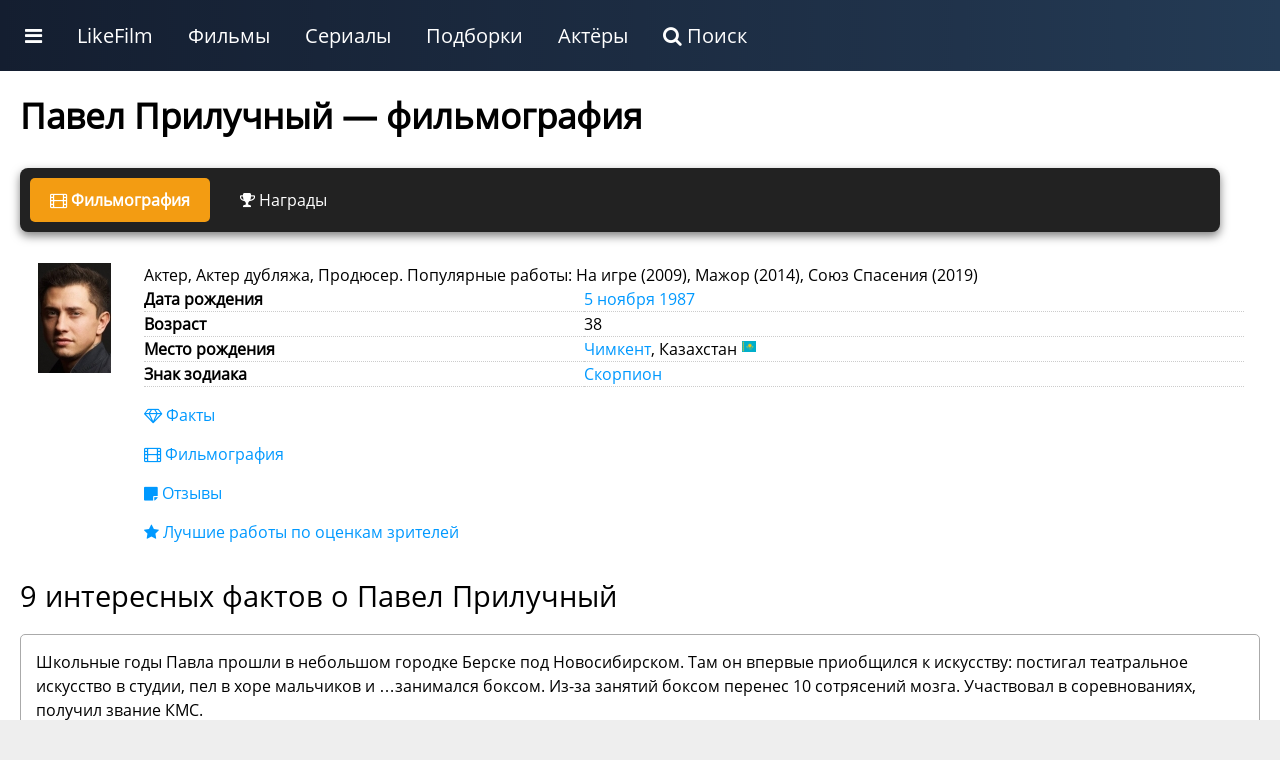

--- FILE ---
content_type: text/html; charset=UTF-8
request_url: https://likefilmdb.ru/people/pavel-priluchnyj-25832/
body_size: 34663
content:
<!doctype html>
				<html lang="ru">
				<head>
					<title>Павел Прилучный — Актер (86 ролей)</title>
					<meta http-equiv="content-type" content="text/html; charset=utf-8">
					<meta name="viewport" content="width=device-width, initial-scale=1.0, minimum-scale=1.0, maximum-scale=2.0, user-scalable=yes">
					
				
					<script>
				
						function makePeopleResponse(i) {
							$.get("/ajax/", { act:"makeMovieStreaming", id:i }, function(data) { $("#peopleFilmRateResponse" + i).html(data); });
						}
				
					</script>
							<!-- Yandex.RTB -->
<script>window.yaContextCb=window.yaContextCb||[]</script>
<script src="https://yandex.ru/ads/system/context.js" async></script>
						
						
				<!-- Yandex.RTB R-A-187784-21 -->
					<script>window.yaContextCb.push(()=>{
						Ya.Context.AdvManager.render({
							type: 'fullscreen',
							platform: 'touch',
							blockId: 'R-A-187784-21'
						})
					})</script>
					<!-- Yandex.RTB R-A-187784-22 -->
<script>
window.yaContextCb.push(()=>{
	Ya.Context.AdvManager.render({
		"blockId": "R-A-187784-22",
		"type": "fullscreen",
		"platform": "desktop"
	})
})
</script>
								<link rel="canonical" href="/people/pavel-priluchnyj-25832/"><meta name="description" content="Актер, Актер дубляжа, Продюсер. Популярные работы: На игре (2009), Мажор (2014), Союз Спасения (2019)"><meta property="og:description" content="Актер, Актер дубляжа, Продюсер. Популярные работы: На игре (2009), Мажор (2014), Союз Спасения (2019)"><meta property="og:title" content="Павел Прилучный — Актер (86 ролей)">
					<link rel="shortcut icon" href="/favicon.ico">
					<link rel="stylesheet" href="/static/unity/css/u.css?78">
				</head>
				<body>
					<script>
					
					
					function makeShowFranchise(i) {
					$.get("/ajax/", { act:"makeShowFranchise",id:i }, function(data){ $("#" + i + "franchise").html(data); });
				}
					
					function makePaginationLoad(s, sb, filmType, film, st, p, dev) {
					
					if (dev == "desktop") {
						$("#idMovieListWrapper").html('<img src="/static/images/decorations/ajax.gif">');
						$.get("/ajax/", {act:"get_movie_list",type:filmType, section:s, sub:sb, id:film, sort:st, page:p, device:dev}, function(data){ $("#idMovieListWrapper").html(data); 
							$("img.uiLazyLoadElement").lazyload();
						});
					} else {
						current = (p-1);
						$("#idPaginationPage" + current).html('<img src="/static/images/decorations/ajax.gif">');
							$.get("/ajax/", {act:"get_movie_list",type:filmType, section:s, sub:sb, id:film, sort:st, page:p, device:dev}, function(data){ $("#idPaginationPage" + current).html(data); 
								$("img.uiLazyLoadElement").lazyload();
							});
					}
	}
	
	function makeFilmListSortBy(use_section,use_sub,use_type,use_id,use_sort) {
		$("#idMovieListWrapper").html('<img src="/static/images/decorations/ajax.gif">');
		$.get("/ajax/", {act:"get_movie_list",section:use_section,sub:use_sub,type:use_type,id:use_id,sort:use_sort}, function (data) {
			
			$("#idMovieListWrapper").html(data);
					$("img.uiLazyLoadElement").lazyload();
		});
	}	
					
					function showBar() {
						display = $(".uiMenuAdditional").css("display");
						if (display == "block") {
							$(".uiMenuAdditional").css("display", "none");
						} else {
							$(".uiMenuAdditional").css("display", "block");
							$(".uiMenuAdditional").html("					<div class='uiMenuColumnFull'>						<div class='uiMenuColumnSection'>							<a class='uiH2' href='/service/movies/'>Фильмы</a>							<ul>								<li><a href='/service/movies/what-to-see/'>Какой фильм посмотреть сейчас</a></li>								<li><a href='/service/movies/personal/'>Персональный подбор фильмов</a></li>								<li><a href='/service/movies/rand/'>Случайный фильм</a></li>								</ul>						</div>						<div class='uiMenuColumnSection'>							<a class='uiH2' href='/service/tv-series/'>Сериалы</a>							<ul>								<li><a href='/service/tv-series/what-to-see/'>Какой сериал посмотреть сейчас</a></li>								<li><a href='/service/tv-series/personal/'>Персональный подбор сериалов</a></li>								<li><a href='/service/tv-series/rand/'>Случайный сериал</a></li>								</ul>						</div>						<div class='uiMenuColumnSection'>							<a class='uiH2' href='/list/'>Подборки лучших фильмов по темам</a>							<ul>							<li><a href='/list/multfilmy/'>Мультфильмы</a></li><li><a href='/list/russkie-filmy/'>Русские фильмы</a></li><li><a href='/list/filmy-uzhasov/'>Фильмы ужасов</a></li><li><a href='/list/filmy-netfliks/'>Фильмы Нетфликс</a></li><li><a href='/list/indijskie-filmy/'>Индийские фильмы</a></li><li><a href='/list/sovetskie-filmy/'>Советские фильмы</a></li><li><a href='/list/dokumentalnye-filmy/'>Документальные фильмы</a></li><li><a href='/list/filmy-multiki-2024/'>Мультфильмы 2024</a></li><li><a href='/list/filmy-pro-lyubov/'>Фильмы про любовь</a></li><li><a href='/list/filmy-pro-vojnu/'>Фильмы про войну</a></li>							</ul>						</div>						<div class='uiMenuColumnSection'>							<a class='uiH2' href='/list/'>Подборки лучших сериалов по темам</a>							<ul>				<li><a href='/list/doramy-serialy/'>Сериалы дорамы</a></li><li><a href='/list/russkie-serialy/'>Русские сериалы</a></li><li><a href='/list/multserialy/'>Мультсериалы</a></li><li><a href='/list/serialy-netfliks/'>Сериалы Нетфликс</a></li><li><a href='/list/tureckie-serialy/'>Турецкие сериалы</a></li><li><a href='/list/detektivnye-serialy/'>Детективные сериалы</a></li><li><a href='/list/serialy-anime-2025-goda/'>Сериалы аниме 2025 года</a></li><li><a href='/list/serialy-multiki-2025-goda/'>Мультсериалы 2025 года</a></li><li><a href='/list/russkie-serialy-2025-goda/'>Русские сериалы 2025 года</a></li><li><a href='/list/zarubezhnye-serialy/'>Зарубежные сериалы</a></li>							</ul>						</div>					</div>						");
						}
					}
					</script>
			<style>
									
			</style>
			
			<div class="ntxW">
					<div class="uiMenu">
						<ul class="uiMenu-bar">
					
					<li class="uiMenuSpecialLink"><a href="#" onclick="showBar();return false;"><i class="fa fa-bars"></i></a></li>
					
					<li class="uiMenuSystemLink"><a href="/">LikeFilm</a></li><li class="uiMenuStandartLink"><a href="/service/movies/">Фильмы</a></li><li class="uiMenuStandartLink"><a href="/service/tv-series/">Сериалы</a></li><li class="uiMenuStandartLink"><a href="/list/">Подборки</a></li><li class="uiMenuStandartLink"><a href="/people/">Актёры</a></li><li class="uiMenuSystemLink"><a href="/search/"><i class="fa fa-search"></i> Поиск</a></li>
    		
						</ul>
					</div>
    		<div class="uiMenuAdditional"></div>
		</div>
<div class="uiClear"></div>
					
					
					
					<div class="uiStandartTemplateHeaderWrapper">
						<div class="uiStandartTemplateHeader">
						
						</div>
					</div>
					<div class="uiStandartTemplateWrapper">
						<div class="uiStandartTemplateMain"><style>
				
				
						
						</style>
			
		
			<style>
			.moreStyleNav { display:none; }
			</style>
		
		
					<div class="uiStandartContentMaximum"><h1>Павел Прилучный — фильмография</h1><div class="uiPanelAnkList"><div class="uiPanelAnkListElementCurrent"><i class="fa fa-film"></i> Фильмография</div><div class="uiPanelAnkListElement"><a href="/people/pavel-priluchnyj-25832/awards/"><i class="fa fa-trophy"></i> Награды</a></div></div><div class="uiClear"></div>
					<div class="uiPeopleCard__wrapper">
						<div class="uiPeopleCard__poster"><img src="/static/images/people/1/thumb/25832.jpg" alt="Павел Прилучный"></div>
						<div class="uiPeopleCard__desc">Актер, Актер дубляжа, Продюсер. Популярные работы: На игре (2009), Мажор (2014), Союз Спасения (2019)<table class="uiStandartVarList"><tr><td class="uiStandartVarListName">Дата рождения</td><td class="uiStandartVarListVal">
					<a href="/service/people/t/all/a/born-date/all-11-5/">5 ноября</a>&nbsp;<a href="/service/people/t/all/a/born-date/1987-all-all/">1987</a></td></tr><tr><td class="uiStandartVarListName">Возраст</td><td class="uiStandartVarListVal">38</td></tr><tr><td class="uiStandartVarListName">Место рождения</td><td class="uiStandartVarListVal"><a href="/service/people/t/all/a/born-location/214/">Чимкент</a>, Казахстан <img src="/static/unity/image/CountryFlag/flat/16/KZ.png" alt="Казахстан"></td></tr><tr><td class="uiStandartVarListName">Знак зодиака</td><td class="uiStandartVarListVal"><a href="/service/people/t/all/a/zodiac/10/">Скорпион</a></td></tr></table><ul class="mainFilmNav"><li><a href="#facts"><i class="fa fa-diamond"></i> Факты</a></li><li><a href="#filmography"><i class="fa fa-film"></i> Фильмография</a></li><li><a href="#reviews"><i class="fa fa-sticky-note"></i> Отзывы</a></li><li><a href="#viewer_rate"><i class="fa fa-star"></i> Лучшие работы по оценкам зрителей</a></li></ul>
						<style>
						.mainFilmNav li { margin:15px 0; }
						</style>
						</div>	
					</div>
				<div id="facts"></div><h2>9 интересных фактов о Павел Прилучный</h2><div class="uiContentListElementBlock">Школьные годы Павла прошли в небольшом городке Берске под Новосибирском. Там он впервые приобщился к искусству: постигал театральное искусство в студии, пел в хоре мальчиков и …занимался боксом. Из-за занятий боксом перенес 10 сотрясений мозга. Участвовал в соревнованиях, получил звание КМС.<br><br></div><a href="#" onclick="$('#fullFact').css('display','block');return false;">Показать больше</a><div id="fullFact" style="display:none;"><div class="uiContentListElementBlock">Прилучный — третий ребенок в семье, у него есть старший брат Сергей (разница между ними 12 лет) и сестра Елена (на 10 лет).<br><br></div><div class="uiContentListElementBlock">Мама, Любовь Юрьевна, мечтала о том, чтобы Павел стал актером, а сам Прилучный планировал работать на СТО (станция технического обслуживания находилась рядом с их домом).<br><br></div><div class="uiContentListElementBlock">Мама у Павла по профессии — преподаватель хореографии.<br><br></div><div class="uiContentListElementBlock">Закончил Новосибирское театральное училище.<br><br></div><div class="uiContentListElementBlock">Сын Прилучного, Тимофей, не мечтает о об артистичной карьере, он хочет стать военным летчиком.<br><br></div><div class="uiContentListElementBlock">Планировку своего дома Павел и Агата делали самостоятельно, не пользовались услугами архитекторов и дизайнеров. Но недавно этот дом они продали. Взамен приобрели дом в клубном комплексе "Трувиль". Покупка обошлась в 115 млн руб.<br><br></div><div class="uiContentListElementBlock">Павел —семейно-ориентированный человек, даже во время съемок в других городах он пользуется любой возможностью, чтобы прилететь в Москву на 1-2 дня, чтобы провести время с женой и детьми.<br><br></div><div class="uiContentListElementBlock">У Прилучного растет двое детей: старший сын Тимофей и дочка Миа.<br><br></div></div><div id="filmography"></div><h2>Фильмография</h2><div class="uiClear"></div><script>
				function makePeopleSelection(t,i) {
					if (t == "people_type") {
						$("#people_section_type_id").val(i);
					}
					if (t == "film_sort") {
						$("#people_section_sort").val(i);
					}
					$.get("/ajax/", 
						{
							act:"people_film_panel",
							people:$("#people_section_people_id").val(),
							type:$("#people_section_type_id").val(),
							sort:$("#people_section_sort").val()
						}, function(data){
							$("#peopleFilmPanel").html(data);
						});
				}
				</script><div id="peopleFilmPanel"><div class="uiClear"></div><div class="uiPanelAnkList"><div class="uiPanelAnkListElementCurrent">Актер (86)</div><div class="uiPanelAnkListElement"><a href="#" onclick="makePeopleSelection('people_type','11');return false;">Актер дубляжа (1)</a></div><div class="uiPanelAnkListElement"><a href="#" onclick="makePeopleSelection('people_type','3');return false;">Продюсер (1)</a></div></div>Сортировка<div class="uiPanelAnkList"><div class="uiPanelAnkListElementCurrent">Новые</div><div class="uiPanelAnkListElement"><a href="#" onclick="makePeopleSelection('film_sort','best');return false;">Лучшие</a></div></div><input type="hidden" id="people_section_people_id" value="25832"><input type="hidden" id="people_section_type_id" value="2"><input type="hidden" id="people_section_sort" value="year">
				
				<div class="uiClear"></div><div class="uiMargin"></div><div class="uiMargin"></div><div class="uiFilmographyW"><div class="uiFilmographyElementW">
									<div class="uiFilmographyElement">
							<div class="uiFilmographyPoster">
								<a class="thumb" href="/film/muzhskoe-slovo-2024/">
										<img width="77" height="110" loading="lazy" src="/static/images/film/9/325703.jpg" alt="Мужское слово (фильм 2024)">
								</a>
							</div>
							<div class="uiFilmographyDesc">
								<div class="uiElementLine">
									<div class="uiH6"><a class="thumb" href="/film/muzhskoe-slovo-2024/">Мужское слово |  (фильм 2024)</a></div></div>
						<div class="uiElementLine" style="font-size:0.85rem;"> КП: <span style="color:#228B22;font-weight:bold;">6.5</span></div><div style="margin:15px 0;line-height:2em;"><b>роль</b>  Информация отсутствует
		
											<div id="filmPeopleRate12397333"><a href="#" onclick="makeRateStarfilmPeopleRate(1,12397333);return false;"><i class="fa fa-star" style="color:#666;font-size:1.25em;padding:0 2px 0 0;"></i></a><a href="#" onclick="makeRateStarfilmPeopleRate(2,12397333);return false;"><i class="fa fa-star" style="color:#666;font-size:1.25em;padding:0 2px 0 0;"></i></a><a href="#" onclick="makeRateStarfilmPeopleRate(3,12397333);return false;"><i class="fa fa-star" style="color:#666;font-size:1.25em;padding:0 2px 0 0;"></i></a><a href="#" onclick="makeRateStarfilmPeopleRate(4,12397333);return false;"><i class="fa fa-star" style="color:#666;font-size:1.25em;padding:0 2px 0 0;"></i></a><a href="#" onclick="makeRateStarfilmPeopleRate(5,12397333);return false;"><i class="fa fa-star" style="color:#666;font-size:1.25em;padding:0 2px 0 0;"></i></a><a href="#" onclick="makeRateStarfilmPeopleRate(6,12397333);return false;"><i class="fa fa-star" style="color:#666;font-size:1.25em;padding:0 2px 0 0;"></i></a><a href="#" onclick="makeRateStarfilmPeopleRate(7,12397333);return false;"><i class="fa fa-star" style="color:#666;font-size:1.25em;padding:0 2px 0 0;"></i></a><a href="#" onclick="makeRateStarfilmPeopleRate(8,12397333);return false;"><i class="fa fa-star" style="color:#666;font-size:1.25em;padding:0 2px 0 0;"></i></a><a href="#" onclick="makeRateStarfilmPeopleRate(9,12397333);return false;"><i class="fa fa-star" style="color:#666;font-size:1.25em;padding:0 2px 0 0;"></i></a><a href="#" onclick="makeRateStarfilmPeopleRate(10,12397333);return false;"><i class="fa fa-star" style="color:#666;font-size:1.25em;padding:0 2px 0 0;"></i></a></div>
									</div><div class="uiElementLine" style="font-size:0.85rem;">Отчаянный отец берет в заложники врачей, чтобы спасти сына в коме. Его мужское слово — закон, когда медицина бессильна. Павел Прилучный в роли, где любовь граничит с безумием.</div><div class="uiElementLine" style="font-size:0.85rem;">Возраст: 37 (в год премьеры)</div>
						<div class="uiElementLine" style="margin-top:10px;	">
							<div class="uiSimilarRate" id="peopleFilmRateResponse325703">
								<a class="uiSimilarTU" style="padding:5px;line-height:0.8rem;font-size:0.8rem;" href="#" onclick="makePeopleResponse('325703');return false;"><i class="fa fa-play"></i> Где посмотреть</a>
							</div>
						</div>
										</div></div></div><div class="uiFilmographyElementW">
									<div class="uiFilmographyElement">
							<div class="uiFilmographyPoster">
								<a class="thumb" href="/film/neprilichnye-gosti-2024/">
										<img width="77" height="110" loading="lazy" src="/static/images/film/18/324277.jpg" alt="Неприличные гости (фильм 2024)">
								</a>
							</div>
							<div class="uiFilmographyDesc">
								<div class="uiElementLine">
									<div class="uiH6"><a class="thumb" href="/film/neprilichnye-gosti-2024/">Неприличные гости |  (фильм 2024)</a></div></div>
						<div class="uiElementLine" style="font-size:0.85rem;"> КП: <span style="color:#228B22;font-weight:bold;">6.6</span></div><div style="margin:15px 0;line-height:2em;"><b>главная роль</b>  Дмитрий (Дима)
		
											<div id="filmPeopleRate12368010"><a href="#" onclick="makeRateStarfilmPeopleRate(1,12368010);return false;"><i class="fa fa-star" style="color:#666;font-size:1.25em;padding:0 2px 0 0;"></i></a><a href="#" onclick="makeRateStarfilmPeopleRate(2,12368010);return false;"><i class="fa fa-star" style="color:#666;font-size:1.25em;padding:0 2px 0 0;"></i></a><a href="#" onclick="makeRateStarfilmPeopleRate(3,12368010);return false;"><i class="fa fa-star" style="color:#666;font-size:1.25em;padding:0 2px 0 0;"></i></a><a href="#" onclick="makeRateStarfilmPeopleRate(4,12368010);return false;"><i class="fa fa-star" style="color:#666;font-size:1.25em;padding:0 2px 0 0;"></i></a><a href="#" onclick="makeRateStarfilmPeopleRate(5,12368010);return false;"><i class="fa fa-star" style="color:#666;font-size:1.25em;padding:0 2px 0 0;"></i></a><a href="#" onclick="makeRateStarfilmPeopleRate(6,12368010);return false;"><i class="fa fa-star" style="color:#666;font-size:1.25em;padding:0 2px 0 0;"></i></a><a href="#" onclick="makeRateStarfilmPeopleRate(7,12368010);return false;"><i class="fa fa-star" style="color:#666;font-size:1.25em;padding:0 2px 0 0;"></i></a><a href="#" onclick="makeRateStarfilmPeopleRate(8,12368010);return false;"><i class="fa fa-star" style="color:#666;font-size:1.25em;padding:0 2px 0 0;"></i></a><a href="#" onclick="makeRateStarfilmPeopleRate(9,12368010);return false;"><i class="fa fa-star" style="color:#666;font-size:1.25em;padding:0 2px 0 0;"></i></a><a href="#" onclick="makeRateStarfilmPeopleRate(10,12368010);return false;"><i class="fa fa-star" style="color:#666;font-size:1.25em;padding:0 2px 0 0;"></i></a></div>
									</div><div class="uiElementLine" style="font-size:0.85rem;">Возраст: 37 (в год премьеры)</div>
						<div class="uiElementLine" style="margin-top:10px;	">
							<div class="uiSimilarRate" id="peopleFilmRateResponse324277">
								<a class="uiSimilarTU" style="padding:5px;line-height:0.8rem;font-size:0.8rem;" href="#" onclick="makePeopleResponse('324277');return false;"><i class="fa fa-play"></i> Где посмотреть</a>
							</div>
						</div>
										</div></div></div><div class="uiFilmographyElementW">
									<div class="uiFilmographyElement">
							<div class="uiFilmographyPoster">
								<a class="thumb" href="/film/finist-pervyj-bogatyr-2024/">
										<img width="77" height="110" loading="lazy" src="/static/images/film/11/326607.jpg" alt="Финист. Первый богатырь (фильм 2024)">
								</a>
							</div>
							<div class="uiFilmographyDesc">
								<div class="uiElementLine">
									<div class="uiH6"><a class="thumb" href="/film/finist-pervyj-bogatyr-2024/">Финист. Первый богатырь |  (фильм 2024)</a></div></div>
						<div class="uiElementLine" style="font-size:0.85rem;"> КП: <span style="color:#228B22;font-weight:bold;">6.9</span></div><div style="margin:15px 0;line-height:2em;"><b>роль</b>  верблюд Джамал, озвучка
		
											<div id="filmPeopleRate12444684"><a href="#" onclick="makeRateStarfilmPeopleRate(1,12444684);return false;"><i class="fa fa-star" style="color:#666;font-size:1.25em;padding:0 2px 0 0;"></i></a><a href="#" onclick="makeRateStarfilmPeopleRate(2,12444684);return false;"><i class="fa fa-star" style="color:#666;font-size:1.25em;padding:0 2px 0 0;"></i></a><a href="#" onclick="makeRateStarfilmPeopleRate(3,12444684);return false;"><i class="fa fa-star" style="color:#666;font-size:1.25em;padding:0 2px 0 0;"></i></a><a href="#" onclick="makeRateStarfilmPeopleRate(4,12444684);return false;"><i class="fa fa-star" style="color:#666;font-size:1.25em;padding:0 2px 0 0;"></i></a><a href="#" onclick="makeRateStarfilmPeopleRate(5,12444684);return false;"><i class="fa fa-star" style="color:#666;font-size:1.25em;padding:0 2px 0 0;"></i></a><a href="#" onclick="makeRateStarfilmPeopleRate(6,12444684);return false;"><i class="fa fa-star" style="color:#666;font-size:1.25em;padding:0 2px 0 0;"></i></a><a href="#" onclick="makeRateStarfilmPeopleRate(7,12444684);return false;"><i class="fa fa-star" style="color:#666;font-size:1.25em;padding:0 2px 0 0;"></i></a><a href="#" onclick="makeRateStarfilmPeopleRate(8,12444684);return false;"><i class="fa fa-star" style="color:#666;font-size:1.25em;padding:0 2px 0 0;"></i></a><a href="#" onclick="makeRateStarfilmPeopleRate(9,12444684);return false;"><i class="fa fa-star" style="color:#666;font-size:1.25em;padding:0 2px 0 0;"></i></a><a href="#" onclick="makeRateStarfilmPeopleRate(10,12444684);return false;"><i class="fa fa-star" style="color:#666;font-size:1.25em;padding:0 2px 0 0;"></i></a></div>
									</div><div class="uiElementLine" style="font-size:0.85rem;">Заносчивый богатырь теряет всё в погоне за славой. Ослепший и пленённый, он оказывается в экзотических землях, где магия сталкивается с механизмами, а друзья — с предательством. 149 символов</div><div class="uiElementLine" style="font-size:0.85rem;">Возраст: 37 (в год премьеры)</div>
						<div class="uiElementLine" style="margin-top:10px;	">
							<div class="uiSimilarRate" id="peopleFilmRateResponse326607">
								<a class="uiSimilarTU" style="padding:5px;line-height:0.8rem;font-size:0.8rem;" href="#" onclick="makePeopleResponse('326607');return false;"><i class="fa fa-play"></i> Где посмотреть</a>
							</div>
						</div>
										</div></div></div><div class="uiFilmographyElementW">
									<div class="uiFilmographyElement">
							<div class="uiFilmographyPoster">
								<a class="thumb" href="/film/mazhor-10-let-2024/">
										<img width="77" height="110" loading="lazy" src="/static/images/film/9/326606.jpg" alt="Мажор 10 лет (фильм 2024)">
								</a>
							</div>
							<div class="uiFilmographyDesc">
								<div class="uiElementLine">
									<div class="uiH6"><a class="thumb" href="/film/mazhor-10-let-2024/">Мажор 10 лет |  (фильм 2024)</a></div></div>
						<div class="uiElementLine" style="font-size:0.85rem;"> КП: <span style="color:#228B22;font-weight:bold;">7.6</span></div><div style="margin:15px 0;line-height:2em;"><b>главная роль</b>  Игорь Николаевич Соколовский
		
											<div id="filmPeopleRate12444724"><a href="#" onclick="makeRateStarfilmPeopleRate(1,12444724);return false;"><i class="fa fa-star" style="color:#666;font-size:1.25em;padding:0 2px 0 0;"></i></a><a href="#" onclick="makeRateStarfilmPeopleRate(2,12444724);return false;"><i class="fa fa-star" style="color:#666;font-size:1.25em;padding:0 2px 0 0;"></i></a><a href="#" onclick="makeRateStarfilmPeopleRate(3,12444724);return false;"><i class="fa fa-star" style="color:#666;font-size:1.25em;padding:0 2px 0 0;"></i></a><a href="#" onclick="makeRateStarfilmPeopleRate(4,12444724);return false;"><i class="fa fa-star" style="color:#666;font-size:1.25em;padding:0 2px 0 0;"></i></a><a href="#" onclick="makeRateStarfilmPeopleRate(5,12444724);return false;"><i class="fa fa-star" style="color:#666;font-size:1.25em;padding:0 2px 0 0;"></i></a><a href="#" onclick="makeRateStarfilmPeopleRate(6,12444724);return false;"><i class="fa fa-star" style="color:#666;font-size:1.25em;padding:0 2px 0 0;"></i></a><a href="#" onclick="makeRateStarfilmPeopleRate(7,12444724);return false;"><i class="fa fa-star" style="color:#666;font-size:1.25em;padding:0 2px 0 0;"></i></a><a href="#" onclick="makeRateStarfilmPeopleRate(8,12444724);return false;"><i class="fa fa-star" style="color:#666;font-size:1.25em;padding:0 2px 0 0;"></i></a><a href="#" onclick="makeRateStarfilmPeopleRate(9,12444724);return false;"><i class="fa fa-star" style="color:#666;font-size:1.25em;padding:0 2px 0 0;"></i></a><a href="#" onclick="makeRateStarfilmPeopleRate(10,12444724);return false;"><i class="fa fa-star" style="color:#666;font-size:1.25em;padding:0 2px 0 0;"></i></a></div>
									</div><div class="uiElementLine" style="font-size:0.85rem;">Команда культового проекта воссоединяется спустя десятилетие! Вспоминают первые съемки, закулисье и эволюцию героев. Ностальгический взгляд на феномен, изменивший российское кино. </div><div class="uiElementLine" style="font-size:0.85rem;">Возраст: 37 (в год премьеры)</div>
						<div class="uiElementLine" style="margin-top:10px;	">
							<div class="uiSimilarRate" id="peopleFilmRateResponse326606">
								<a class="uiSimilarTU" style="padding:5px;line-height:0.8rem;font-size:0.8rem;" href="#" onclick="makePeopleResponse('326606');return false;"><i class="fa fa-play"></i> Где посмотреть</a>
							</div>
						</div>
										</div></div></div><div class="uiFilmographyElementW">
									<div class="uiFilmographyElement">
							<div class="uiFilmographyPoster">
								<a class="thumb" href="/film/13-klinicheskaya-nachalo-2024/">
										<img width="77" height="110" loading="lazy" src="/static/images/film/19/326587.jpg" alt="13 клиническая. Начало (сериал 2024)">
								</a>
							</div>
							<div class="uiFilmographyDesc">
								<div class="uiElementLine">
									<div class="uiH6"><a class="thumb" href="/film/13-klinicheskaya-nachalo-2024/">13 клиническая. Начало |  (сериал 2024)</a></div></div>
						<div class="uiElementLine" style="font-size:0.85rem;"> КП: <span style="color:#228B22;font-weight:bold;">7.8</span></div><div style="margin:15px 0;line-height:2em;"><b>роль</b>  Илья Александрович
		
											<div id="filmPeopleRate12445699"><a href="#" onclick="makeRateStarfilmPeopleRate(1,12445699);return false;"><i class="fa fa-star" style="color:#666;font-size:1.25em;padding:0 2px 0 0;"></i></a><a href="#" onclick="makeRateStarfilmPeopleRate(2,12445699);return false;"><i class="fa fa-star" style="color:#666;font-size:1.25em;padding:0 2px 0 0;"></i></a><a href="#" onclick="makeRateStarfilmPeopleRate(3,12445699);return false;"><i class="fa fa-star" style="color:#666;font-size:1.25em;padding:0 2px 0 0;"></i></a><a href="#" onclick="makeRateStarfilmPeopleRate(4,12445699);return false;"><i class="fa fa-star" style="color:#666;font-size:1.25em;padding:0 2px 0 0;"></i></a><a href="#" onclick="makeRateStarfilmPeopleRate(5,12445699);return false;"><i class="fa fa-star" style="color:#666;font-size:1.25em;padding:0 2px 0 0;"></i></a><a href="#" onclick="makeRateStarfilmPeopleRate(6,12445699);return false;"><i class="fa fa-star" style="color:#666;font-size:1.25em;padding:0 2px 0 0;"></i></a><a href="#" onclick="makeRateStarfilmPeopleRate(7,12445699);return false;"><i class="fa fa-star" style="color:#666;font-size:1.25em;padding:0 2px 0 0;"></i></a><a href="#" onclick="makeRateStarfilmPeopleRate(8,12445699);return false;"><i class="fa fa-star" style="color:#666;font-size:1.25em;padding:0 2px 0 0;"></i></a><a href="#" onclick="makeRateStarfilmPeopleRate(9,12445699);return false;"><i class="fa fa-star" style="color:#666;font-size:1.25em;padding:0 2px 0 0;"></i></a><a href="#" onclick="makeRateStarfilmPeopleRate(10,12445699);return false;"><i class="fa fa-star" style="color:#666;font-size:1.25em;padding:0 2px 0 0;"></i></a></div>
									</div><div class="uiElementLine" style="font-size:0.85rem;">Возраст: 37 (в год премьеры)</div>
						<div class="uiElementLine" style="margin-top:10px;	">
							<div class="uiSimilarRate" id="peopleFilmRateResponse326587">
								<a class="uiSimilarTU" style="padding:5px;line-height:0.8rem;font-size:0.8rem;" href="#" onclick="makePeopleResponse('326587');return false;"><i class="fa fa-play"></i> Где посмотреть</a>
							</div>
						</div>
										</div></div></div><div class="uiFilmographyElementW">
									<div class="uiFilmographyElement">
							<div class="uiFilmographyPoster">
								<a class="thumb" href="/film/unichtozhanna-2024/">
										<img width="77" height="110" loading="lazy" src="/static/images/film/11/326563.jpg" alt="УничтоЖанна (фильм 2024)">
								</a>
							</div>
							<div class="uiFilmographyDesc">
								<div class="uiElementLine">
									<div class="uiH6"><a class="thumb" href="/film/unichtozhanna-2024/">УничтоЖанна |  (фильм 2024)</a></div></div>
						<div class="uiElementLine" style="font-size:0.85rem;"> КП: <span style="color:#FE5C5C;font-weight:bold;">4.6</span></div><div style="margin:15px 0;line-height:2em;"><b>главная роль</b>  Кирилл (наставник, сотрудник спецслужб)
		
											<div id="filmPeopleRate12446779"><a href="#" onclick="makeRateStarfilmPeopleRate(1,12446779);return false;"><i class="fa fa-star" style="color:#666;font-size:1.25em;padding:0 2px 0 0;"></i></a><a href="#" onclick="makeRateStarfilmPeopleRate(2,12446779);return false;"><i class="fa fa-star" style="color:#666;font-size:1.25em;padding:0 2px 0 0;"></i></a><a href="#" onclick="makeRateStarfilmPeopleRate(3,12446779);return false;"><i class="fa fa-star" style="color:#666;font-size:1.25em;padding:0 2px 0 0;"></i></a><a href="#" onclick="makeRateStarfilmPeopleRate(4,12446779);return false;"><i class="fa fa-star" style="color:#666;font-size:1.25em;padding:0 2px 0 0;"></i></a><a href="#" onclick="makeRateStarfilmPeopleRate(5,12446779);return false;"><i class="fa fa-star" style="color:#666;font-size:1.25em;padding:0 2px 0 0;"></i></a><a href="#" onclick="makeRateStarfilmPeopleRate(6,12446779);return false;"><i class="fa fa-star" style="color:#666;font-size:1.25em;padding:0 2px 0 0;"></i></a><a href="#" onclick="makeRateStarfilmPeopleRate(7,12446779);return false;"><i class="fa fa-star" style="color:#666;font-size:1.25em;padding:0 2px 0 0;"></i></a><a href="#" onclick="makeRateStarfilmPeopleRate(8,12446779);return false;"><i class="fa fa-star" style="color:#666;font-size:1.25em;padding:0 2px 0 0;"></i></a><a href="#" onclick="makeRateStarfilmPeopleRate(9,12446779);return false;"><i class="fa fa-star" style="color:#666;font-size:1.25em;padding:0 2px 0 0;"></i></a><a href="#" onclick="makeRateStarfilmPeopleRate(10,12446779);return false;"><i class="fa fa-star" style="color:#666;font-size:1.25em;padding:0 2px 0 0;"></i></a></div>
									</div><div class="uiElementLine" style="font-size:0.85rem;">Обычная домохозяйка с телепатией и телекинезом неожиданно попадает в секретную службу. Её первая миссия — поимка опасного злодея, у которого на неё свои планы!</div><div class="uiElementLine" style="font-size:0.85rem;">Возраст: 37 (в год премьеры)</div>
						<div class="uiElementLine" style="margin-top:10px;	">
							<div class="uiSimilarRate" id="peopleFilmRateResponse326563">
								<a class="uiSimilarTU" style="padding:5px;line-height:0.8rem;font-size:0.8rem;" href="#" onclick="makePeopleResponse('326563');return false;"><i class="fa fa-play"></i> Где посмотреть</a>
							</div>
						</div>
										</div></div></div><div class="uiFilmographyElementW">
									<div class="uiFilmographyElement">
							<div class="uiFilmographyPoster">
								<a class="thumb" href="/film/postuchis-v-moyu-tver-2024/">
										<img width="77" height="110" loading="lazy" src="/static/images/film/15/326551.jpg" alt="Постучись в мою Тверь (фильм 2024)">
								</a>
							</div>
							<div class="uiFilmographyDesc">
								<div class="uiElementLine">
									<div class="uiH6"><a class="thumb" href="/film/postuchis-v-moyu-tver-2024/">Постучись в мою Тверь |  (фильм 2024)</a></div></div>
						<div class="uiElementLine" style="font-size:0.85rem;"> КП: <span style="color:#228B22;font-weight:bold;">6.6</span></div><div style="margin:15px 0;line-height:2em;"><b>роль</b>  Сергей
		
											<div id="filmPeopleRate12447366"><a href="#" onclick="makeRateStarfilmPeopleRate(1,12447366);return false;"><i class="fa fa-star" style="color:#666;font-size:1.25em;padding:0 2px 0 0;"></i></a><a href="#" onclick="makeRateStarfilmPeopleRate(2,12447366);return false;"><i class="fa fa-star" style="color:#666;font-size:1.25em;padding:0 2px 0 0;"></i></a><a href="#" onclick="makeRateStarfilmPeopleRate(3,12447366);return false;"><i class="fa fa-star" style="color:#666;font-size:1.25em;padding:0 2px 0 0;"></i></a><a href="#" onclick="makeRateStarfilmPeopleRate(4,12447366);return false;"><i class="fa fa-star" style="color:#666;font-size:1.25em;padding:0 2px 0 0;"></i></a><a href="#" onclick="makeRateStarfilmPeopleRate(5,12447366);return false;"><i class="fa fa-star" style="color:#666;font-size:1.25em;padding:0 2px 0 0;"></i></a><a href="#" onclick="makeRateStarfilmPeopleRate(6,12447366);return false;"><i class="fa fa-star" style="color:#666;font-size:1.25em;padding:0 2px 0 0;"></i></a><a href="#" onclick="makeRateStarfilmPeopleRate(7,12447366);return false;"><i class="fa fa-star" style="color:#666;font-size:1.25em;padding:0 2px 0 0;"></i></a><a href="#" onclick="makeRateStarfilmPeopleRate(8,12447366);return false;"><i class="fa fa-star" style="color:#666;font-size:1.25em;padding:0 2px 0 0;"></i></a><a href="#" onclick="makeRateStarfilmPeopleRate(9,12447366);return false;"><i class="fa fa-star" style="color:#666;font-size:1.25em;padding:0 2px 0 0;"></i></a><a href="#" onclick="makeRateStarfilmPeopleRate(10,12447366);return false;"><i class="fa fa-star" style="color:#666;font-size:1.25em;padding:0 2px 0 0;"></i></a></div>
									</div><div class="uiElementLine" style="font-size:0.85rem;">Столичная карьеристка влюбляется в жизнь, которую ненавидела, когда ураган запер её на ферме упрямого тверского красавца. Русский ромком о столкновении галстуков и валенок.</div><div class="uiElementLine" style="font-size:0.85rem;">Возраст: 37 (в год премьеры)</div>
						<div class="uiElementLine" style="margin-top:10px;	">
							<div class="uiSimilarRate" id="peopleFilmRateResponse326551">
								<a class="uiSimilarTU" style="padding:5px;line-height:0.8rem;font-size:0.8rem;" href="#" onclick="makePeopleResponse('326551');return false;"><i class="fa fa-play"></i> Где посмотреть</a>
							</div>
						</div>
										</div></div></div><div class="uiFilmographyElementW">
									<div class="uiFilmographyElement">
							<div class="uiFilmographyPoster">
								<a class="thumb" href="/film/kombinaciya-2024/">
										<img width="77" height="110" loading="lazy" src="/static/images/film/14/325185.jpg" alt="Комбинация (сериал 2024)">
								</a>
							</div>
							<div class="uiFilmographyDesc">
								<div class="uiElementLine">
									<div class="uiH6"><a class="thumb" href="/film/kombinaciya-2024/">Комбинация |  (сериал 2024)</a></div></div>
						<div class="uiElementLine" style="font-size:0.85rem;"> КП: <span style="color:#228B22;font-weight:bold;">7.7</span></div><div style="margin:15px 0;line-height:2em;"><b>роль</b>  Иратов
		
											<div id="filmPeopleRate12414575"><a href="#" onclick="makeRateStarfilmPeopleRate(1,12414575);return false;"><i class="fa fa-star" style="color:#666;font-size:1.25em;padding:0 2px 0 0;"></i></a><a href="#" onclick="makeRateStarfilmPeopleRate(2,12414575);return false;"><i class="fa fa-star" style="color:#666;font-size:1.25em;padding:0 2px 0 0;"></i></a><a href="#" onclick="makeRateStarfilmPeopleRate(3,12414575);return false;"><i class="fa fa-star" style="color:#666;font-size:1.25em;padding:0 2px 0 0;"></i></a><a href="#" onclick="makeRateStarfilmPeopleRate(4,12414575);return false;"><i class="fa fa-star" style="color:#666;font-size:1.25em;padding:0 2px 0 0;"></i></a><a href="#" onclick="makeRateStarfilmPeopleRate(5,12414575);return false;"><i class="fa fa-star" style="color:#666;font-size:1.25em;padding:0 2px 0 0;"></i></a><a href="#" onclick="makeRateStarfilmPeopleRate(6,12414575);return false;"><i class="fa fa-star" style="color:#666;font-size:1.25em;padding:0 2px 0 0;"></i></a><a href="#" onclick="makeRateStarfilmPeopleRate(7,12414575);return false;"><i class="fa fa-star" style="color:#666;font-size:1.25em;padding:0 2px 0 0;"></i></a><a href="#" onclick="makeRateStarfilmPeopleRate(8,12414575);return false;"><i class="fa fa-star" style="color:#666;font-size:1.25em;padding:0 2px 0 0;"></i></a><a href="#" onclick="makeRateStarfilmPeopleRate(9,12414575);return false;"><i class="fa fa-star" style="color:#666;font-size:1.25em;padding:0 2px 0 0;"></i></a><a href="#" onclick="makeRateStarfilmPeopleRate(10,12414575);return false;"><i class="fa fa-star" style="color:#666;font-size:1.25em;padding:0 2px 0 0;"></i></a></div>
									</div><div class="uiElementLine" style="font-size:0.85rem;">Саратов, 1988. Молодой милиционер бросает службу в ОБХСС, чтобы создать первую в СССР женскую поп-группу. Его ждут уличные кастинги, рискованные авантюры и битва за сцену с криминалом 90-х. </div><div class="uiElementLine" style="font-size:0.85rem;">Возраст: 37 (в год премьеры)</div>
						<div class="uiElementLine" style="margin-top:10px;	">
							<div class="uiSimilarRate" id="peopleFilmRateResponse325185">
								<a class="uiSimilarTU" style="padding:5px;line-height:0.8rem;font-size:0.8rem;" href="#" onclick="makePeopleResponse('325185');return false;"><i class="fa fa-play"></i> Где посмотреть</a>
							</div>
						</div>
										</div></div></div><div class="uiA-adaptive" style="width:100%;margin:20px 0;"><!-- Yandex.RTB R-A-187784-11 -->
<div id="yandex_rtb_R-A-187784-11"></div>
<!-- Yandex.RTB R-A-187784-10 -->
<div id="yandex_rtb_R-A-187784-10"></div>

<script>
var width = window.innerWidth
|| document.documentElement.clientWidth
|| document.body.clientWidth;
if (width > 800) {
window.yaContextCb.push(()=>{
  Ya.Context.AdvManager.render({
    renderTo: 'yandex_rtb_R-A-187784-10',
    blockId: 'R-A-187784-10'
  })
})
} else {

window.yaContextCb.push(()=>{
  Ya.Context.AdvManager.render({
    renderTo: 'yandex_rtb_R-A-187784-11',
    blockId: 'R-A-187784-11'
  })
})

}
</script></div><!--a:y--><!--EOF-PL--><!--EOF-PL2--><div class="uiFilmographyElementW">
									<div class="uiFilmographyElement">
							<div class="uiFilmographyPoster">
								<a class="thumb" href="/film/voditel-oligarh-2024/">
										<img width="77" height="110" loading="lazy" src="/static/images/film/18/325153.jpg" alt="Водитель-олигарх (фильм 2024)">
								</a>
							</div>
							<div class="uiFilmographyDesc">
								<div class="uiElementLine">
									<div class="uiH6"><a class="thumb" href="/film/voditel-oligarh-2024/">Водитель-олигарх |  (фильм 2024)</a></div></div>
						<div class="uiElementLine" style="font-size:0.85rem;"> КП: <span style="color:#228B22;font-weight:bold;">5.6</span></div><div style="margin:15px 0;line-height:2em;"><b>роль</b>  Тимур Бабурин
		
											<div id="filmPeopleRate12416405"><a href="#" onclick="makeRateStarfilmPeopleRate(1,12416405);return false;"><i class="fa fa-star" style="color:#666;font-size:1.25em;padding:0 2px 0 0;"></i></a><a href="#" onclick="makeRateStarfilmPeopleRate(2,12416405);return false;"><i class="fa fa-star" style="color:#666;font-size:1.25em;padding:0 2px 0 0;"></i></a><a href="#" onclick="makeRateStarfilmPeopleRate(3,12416405);return false;"><i class="fa fa-star" style="color:#666;font-size:1.25em;padding:0 2px 0 0;"></i></a><a href="#" onclick="makeRateStarfilmPeopleRate(4,12416405);return false;"><i class="fa fa-star" style="color:#666;font-size:1.25em;padding:0 2px 0 0;"></i></a><a href="#" onclick="makeRateStarfilmPeopleRate(5,12416405);return false;"><i class="fa fa-star" style="color:#666;font-size:1.25em;padding:0 2px 0 0;"></i></a><a href="#" onclick="makeRateStarfilmPeopleRate(6,12416405);return false;"><i class="fa fa-star" style="color:#666;font-size:1.25em;padding:0 2px 0 0;"></i></a><a href="#" onclick="makeRateStarfilmPeopleRate(7,12416405);return false;"><i class="fa fa-star" style="color:#666;font-size:1.25em;padding:0 2px 0 0;"></i></a><a href="#" onclick="makeRateStarfilmPeopleRate(8,12416405);return false;"><i class="fa fa-star" style="color:#666;font-size:1.25em;padding:0 2px 0 0;"></i></a><a href="#" onclick="makeRateStarfilmPeopleRate(9,12416405);return false;"><i class="fa fa-star" style="color:#666;font-size:1.25em;padding:0 2px 0 0;"></i></a><a href="#" onclick="makeRateStarfilmPeopleRate(10,12416405);return false;"><i class="fa fa-star" style="color:#666;font-size:1.25em;padding:0 2px 0 0;"></i></a></div>
									</div><div class="uiElementLine" style="font-size:0.85rem;">Сорвиголова-миллиардер заключает рискованное пари: месяц работать водителем у строптивой актрисы, которая всех увольняет. Их столкновение характеров изменит всё — но цена спора окажется выше, чем он ожидал!</div><div class="uiElementLine" style="font-size:0.85rem;">Возраст: 37 (в год премьеры)</div>
						<div class="uiElementLine" style="margin-top:10px;	">
							<div class="uiSimilarRate" id="peopleFilmRateResponse325153">
								<a class="uiSimilarTU" style="padding:5px;line-height:0.8rem;font-size:0.8rem;" href="#" onclick="makePeopleResponse('325153');return false;"><i class="fa fa-play"></i> Где посмотреть</a>
							</div>
						</div>
										</div></div></div><div class="uiFilmographyElementW">
									<div class="uiFilmographyElement">
							<div class="uiFilmographyPoster">
								<a class="thumb" href="/film/vojna-i-muzyka-2024/">
										<img width="77" height="110" loading="lazy" src="/static/images/film/14/327102.jpg" alt="Война и музыка (фильм 2024)">
								</a>
							</div>
							<div class="uiFilmographyDesc">
								<div class="uiElementLine">
									<div class="uiH6"><a class="thumb" href="/film/vojna-i-muzyka-2024/">Война и музыка |  (фильм 2024)</a></div></div>
						<div class="uiElementLine" style="font-size:0.85rem;"> КП: <span style="color:#228B22;font-weight:bold;">6.7</span></div><div style="margin:15px 0;line-height:2em;"><b>главная роль</b>  капитан Виктор Кравцов
		
											<div id="filmPeopleRate12424516"><a href="#" onclick="makeRateStarfilmPeopleRate(1,12424516);return false;"><i class="fa fa-star" style="color:#666;font-size:1.25em;padding:0 2px 0 0;"></i></a><a href="#" onclick="makeRateStarfilmPeopleRate(2,12424516);return false;"><i class="fa fa-star" style="color:#666;font-size:1.25em;padding:0 2px 0 0;"></i></a><a href="#" onclick="makeRateStarfilmPeopleRate(3,12424516);return false;"><i class="fa fa-star" style="color:#666;font-size:1.25em;padding:0 2px 0 0;"></i></a><a href="#" onclick="makeRateStarfilmPeopleRate(4,12424516);return false;"><i class="fa fa-star" style="color:#666;font-size:1.25em;padding:0 2px 0 0;"></i></a><a href="#" onclick="makeRateStarfilmPeopleRate(5,12424516);return false;"><i class="fa fa-star" style="color:#666;font-size:1.25em;padding:0 2px 0 0;"></i></a><a href="#" onclick="makeRateStarfilmPeopleRate(6,12424516);return false;"><i class="fa fa-star" style="color:#666;font-size:1.25em;padding:0 2px 0 0;"></i></a><a href="#" onclick="makeRateStarfilmPeopleRate(7,12424516);return false;"><i class="fa fa-star" style="color:#666;font-size:1.25em;padding:0 2px 0 0;"></i></a><a href="#" onclick="makeRateStarfilmPeopleRate(8,12424516);return false;"><i class="fa fa-star" style="color:#666;font-size:1.25em;padding:0 2px 0 0;"></i></a><a href="#" onclick="makeRateStarfilmPeopleRate(9,12424516);return false;"><i class="fa fa-star" style="color:#666;font-size:1.25em;padding:0 2px 0 0;"></i></a><a href="#" onclick="makeRateStarfilmPeopleRate(10,12424516);return false;"><i class="fa fa-star" style="color:#666;font-size:1.25em;padding:0 2px 0 0;"></i></a></div>
									</div><div class="uiElementLine" style="font-size:0.85rem;">Возраст: 37 (в год премьеры)</div>
						<div class="uiElementLine" style="margin-top:10px;	">
							<div class="uiSimilarRate" id="peopleFilmRateResponse327102">
								<a class="uiSimilarTU" style="padding:5px;line-height:0.8rem;font-size:0.8rem;" href="#" onclick="makePeopleResponse('327102');return false;"><i class="fa fa-play"></i> Где посмотреть</a>
							</div>
						</div>
										</div></div></div><div class="uiFilmographyElementW">
									<div class="uiFilmographyElement">
							<div class="uiFilmographyPoster">
								<a class="thumb" href="/film/maks-i-gus-2023/">
										<img width="77" height="110" loading="lazy" src="/static/images/film/10/322353.jpg" alt="Макс и Гусь (сериал 2023)">
								</a>
							</div>
							<div class="uiFilmographyDesc">
								<div class="uiElementLine">
									<div class="uiH6"><a class="thumb" href="/film/maks-i-gus-2023/">Макс и Гусь |  (сериал 2023)</a></div></div>
						<div class="uiElementLine" style="font-size:0.85rem;"> КП: <span style="color:#228B22;font-weight:bold;">6.4</span></div><div style="margin:15px 0;line-height:2em;"><b>роль</b>  Дёма
		
											<div id="filmPeopleRate12306806"><a href="#" onclick="makeRateStarfilmPeopleRate(1,12306806);return false;"><i class="fa fa-star" style="color:#666;font-size:1.25em;padding:0 2px 0 0;"></i></a><a href="#" onclick="makeRateStarfilmPeopleRate(2,12306806);return false;"><i class="fa fa-star" style="color:#666;font-size:1.25em;padding:0 2px 0 0;"></i></a><a href="#" onclick="makeRateStarfilmPeopleRate(3,12306806);return false;"><i class="fa fa-star" style="color:#666;font-size:1.25em;padding:0 2px 0 0;"></i></a><a href="#" onclick="makeRateStarfilmPeopleRate(4,12306806);return false;"><i class="fa fa-star" style="color:#666;font-size:1.25em;padding:0 2px 0 0;"></i></a><a href="#" onclick="makeRateStarfilmPeopleRate(5,12306806);return false;"><i class="fa fa-star" style="color:#666;font-size:1.25em;padding:0 2px 0 0;"></i></a><a href="#" onclick="makeRateStarfilmPeopleRate(6,12306806);return false;"><i class="fa fa-star" style="color:#666;font-size:1.25em;padding:0 2px 0 0;"></i></a><a href="#" onclick="makeRateStarfilmPeopleRate(7,12306806);return false;"><i class="fa fa-star" style="color:#666;font-size:1.25em;padding:0 2px 0 0;"></i></a><a href="#" onclick="makeRateStarfilmPeopleRate(8,12306806);return false;"><i class="fa fa-star" style="color:#666;font-size:1.25em;padding:0 2px 0 0;"></i></a><a href="#" onclick="makeRateStarfilmPeopleRate(9,12306806);return false;"><i class="fa fa-star" style="color:#666;font-size:1.25em;padding:0 2px 0 0;"></i></a><a href="#" onclick="makeRateStarfilmPeopleRate(10,12306806);return false;"><i class="fa fa-star" style="color:#666;font-size:1.25em;padding:0 2px 0 0;"></i></a></div>
									</div><div class="uiElementLine" style="font-size:0.85rem;">Возраст: 36 (в год премьеры)</div>
						<div class="uiElementLine" style="margin-top:10px;	">
							<div class="uiSimilarRate" id="peopleFilmRateResponse322353">
								<a class="uiSimilarTU" style="padding:5px;line-height:0.8rem;font-size:0.8rem;" href="#" onclick="makePeopleResponse('322353');return false;"><i class="fa fa-play"></i> Где посмотреть</a>
							</div>
						</div>
										</div></div></div><div class="uiFilmographyElementW">
									<div class="uiFilmographyElement">
							<div class="uiFilmographyPoster">
								<a class="thumb" href="/film/lada-gold-2023/">
										<img width="77" height="110" loading="lazy" src="/static/images/film/16/322498.jpg" alt="Лада Голд (сериал 2023)">
								</a>
							</div>
							<div class="uiFilmographyDesc">
								<div class="uiElementLine">
									<div class="uiH6"><a class="thumb" href="/film/lada-gold-2023/">Лада Голд |  (сериал 2023)</a></div></div>
						<div class="uiElementLine" style="font-size:0.85rem;"> КП: <span style="color:#228B22;font-weight:bold;">7.6</span></div><div style="margin:15px 0;line-height:2em;"><b>роль</b>  Мидас
		
											<div id="filmPeopleRate12298251"><a href="#" onclick="makeRateStarfilmPeopleRate(1,12298251);return false;"><i class="fa fa-star" style="color:#666;font-size:1.25em;padding:0 2px 0 0;"></i></a><a href="#" onclick="makeRateStarfilmPeopleRate(2,12298251);return false;"><i class="fa fa-star" style="color:#666;font-size:1.25em;padding:0 2px 0 0;"></i></a><a href="#" onclick="makeRateStarfilmPeopleRate(3,12298251);return false;"><i class="fa fa-star" style="color:#666;font-size:1.25em;padding:0 2px 0 0;"></i></a><a href="#" onclick="makeRateStarfilmPeopleRate(4,12298251);return false;"><i class="fa fa-star" style="color:#666;font-size:1.25em;padding:0 2px 0 0;"></i></a><a href="#" onclick="makeRateStarfilmPeopleRate(5,12298251);return false;"><i class="fa fa-star" style="color:#666;font-size:1.25em;padding:0 2px 0 0;"></i></a><a href="#" onclick="makeRateStarfilmPeopleRate(6,12298251);return false;"><i class="fa fa-star" style="color:#666;font-size:1.25em;padding:0 2px 0 0;"></i></a><a href="#" onclick="makeRateStarfilmPeopleRate(7,12298251);return false;"><i class="fa fa-star" style="color:#666;font-size:1.25em;padding:0 2px 0 0;"></i></a><a href="#" onclick="makeRateStarfilmPeopleRate(8,12298251);return false;"><i class="fa fa-star" style="color:#666;font-size:1.25em;padding:0 2px 0 0;"></i></a><a href="#" onclick="makeRateStarfilmPeopleRate(9,12298251);return false;"><i class="fa fa-star" style="color:#666;font-size:1.25em;padding:0 2px 0 0;"></i></a><a href="#" onclick="makeRateStarfilmPeopleRate(10,12298251);return false;"><i class="fa fa-star" style="color:#666;font-size:1.25em;padding:0 2px 0 0;"></i></a></div>
									</div><div class="uiElementLine" style="font-size:0.85rem;">Возраст: 36 (в год премьеры)</div>
						<div class="uiElementLine" style="margin-top:10px;	">
							<div class="uiSimilarRate" id="peopleFilmRateResponse322498">
								<a class="uiSimilarTU" style="padding:5px;line-height:0.8rem;font-size:0.8rem;" href="#" onclick="makePeopleResponse('322498');return false;"><i class="fa fa-play"></i> Где посмотреть</a>
							</div>
						</div>
										</div></div></div><div class="uiFilmographyElementW">
									<div class="uiFilmographyElement">
							<div class="uiFilmographyPoster">
								<a class="thumb" href="/film/vasya-ne-v-sebe-2023/">
										<img width="77" height="110" loading="lazy" src="/static/images/film/13/322715.jpg" alt="Вася не в себе (фильм 2023)">
								</a>
							</div>
							<div class="uiFilmographyDesc">
								<div class="uiElementLine">
									<div class="uiH6"><a class="thumb" href="/film/vasya-ne-v-sebe-2023/">Вася не в себе |  (фильм 2023)</a></div></div>
						<div class="uiElementLine" style="font-size:0.85rem;">imdb: <span style="color:#228B22;font-weight:bold;">6.5</span> КП: <span style="color:#228B22;font-weight:bold;">5.8</span></div><div style="margin:15px 0;line-height:2em;"><b>главная роль</b>  Вася
		
											<div id="filmPeopleRate12286132"><a href="#" onclick="makeRateStarfilmPeopleRate(1,12286132);return false;"><i class="fa fa-star" style="color:#666;font-size:1.25em;padding:0 2px 0 0;"></i></a><a href="#" onclick="makeRateStarfilmPeopleRate(2,12286132);return false;"><i class="fa fa-star" style="color:#666;font-size:1.25em;padding:0 2px 0 0;"></i></a><a href="#" onclick="makeRateStarfilmPeopleRate(3,12286132);return false;"><i class="fa fa-star" style="color:#666;font-size:1.25em;padding:0 2px 0 0;"></i></a><a href="#" onclick="makeRateStarfilmPeopleRate(4,12286132);return false;"><i class="fa fa-star" style="color:#666;font-size:1.25em;padding:0 2px 0 0;"></i></a><a href="#" onclick="makeRateStarfilmPeopleRate(5,12286132);return false;"><i class="fa fa-star" style="color:#666;font-size:1.25em;padding:0 2px 0 0;"></i></a><a href="#" onclick="makeRateStarfilmPeopleRate(6,12286132);return false;"><i class="fa fa-star" style="color:#666;font-size:1.25em;padding:0 2px 0 0;"></i></a><a href="#" onclick="makeRateStarfilmPeopleRate(7,12286132);return false;"><i class="fa fa-star" style="color:#666;font-size:1.25em;padding:0 2px 0 0;"></i></a><a href="#" onclick="makeRateStarfilmPeopleRate(8,12286132);return false;"><i class="fa fa-star" style="color:#666;font-size:1.25em;padding:0 2px 0 0;"></i></a><a href="#" onclick="makeRateStarfilmPeopleRate(9,12286132);return false;"><i class="fa fa-star" style="color:#666;font-size:1.25em;padding:0 2px 0 0;"></i></a><a href="#" onclick="makeRateStarfilmPeopleRate(10,12286132);return false;"><i class="fa fa-star" style="color:#666;font-size:1.25em;padding:0 2px 0 0;"></i></a></div>
									</div><div class="uiElementLine" style="font-size:0.85rem;">Возраст: 36 (в год премьеры)</div>
						<div class="uiElementLine" style="margin-top:10px;	">
							<div class="uiSimilarRate" id="peopleFilmRateResponse322715">
								<a class="uiSimilarTU" style="padding:5px;line-height:0.8rem;font-size:0.8rem;" href="#" onclick="makePeopleResponse('322715');return false;"><i class="fa fa-play"></i> Где посмотреть</a>
							</div>
						</div>
										</div></div></div><div class="uiFilmographyElementW">
									<div class="uiFilmographyElement">
							<div class="uiFilmographyPoster">
								<a class="thumb" href="/film/novogodnij-shef-2023/">
										<img width="77" height="110" loading="lazy" src="/static/images/film/9/323029.jpg" alt="Новогодний шеф (фильм 2023)">
								</a>
							</div>
							<div class="uiFilmographyDesc">
								<div class="uiElementLine">
									<div class="uiH6"><a class="thumb" href="/film/novogodnij-shef-2023/">Новогодний шеф |  (фильм 2023)</a></div></div>
						<div class="uiElementLine" style="font-size:0.85rem;"> КП: <span style="color:#228B22;font-weight:bold;">6.2</span></div><div style="margin:15px 0;line-height:2em;"><b>главная роль</b>  Виктор
		
											<div id="filmPeopleRate12269414"><a href="#" onclick="makeRateStarfilmPeopleRate(1,12269414);return false;"><i class="fa fa-star" style="color:#666;font-size:1.25em;padding:0 2px 0 0;"></i></a><a href="#" onclick="makeRateStarfilmPeopleRate(2,12269414);return false;"><i class="fa fa-star" style="color:#666;font-size:1.25em;padding:0 2px 0 0;"></i></a><a href="#" onclick="makeRateStarfilmPeopleRate(3,12269414);return false;"><i class="fa fa-star" style="color:#666;font-size:1.25em;padding:0 2px 0 0;"></i></a><a href="#" onclick="makeRateStarfilmPeopleRate(4,12269414);return false;"><i class="fa fa-star" style="color:#666;font-size:1.25em;padding:0 2px 0 0;"></i></a><a href="#" onclick="makeRateStarfilmPeopleRate(5,12269414);return false;"><i class="fa fa-star" style="color:#666;font-size:1.25em;padding:0 2px 0 0;"></i></a><a href="#" onclick="makeRateStarfilmPeopleRate(6,12269414);return false;"><i class="fa fa-star" style="color:#666;font-size:1.25em;padding:0 2px 0 0;"></i></a><a href="#" onclick="makeRateStarfilmPeopleRate(7,12269414);return false;"><i class="fa fa-star" style="color:#666;font-size:1.25em;padding:0 2px 0 0;"></i></a><a href="#" onclick="makeRateStarfilmPeopleRate(8,12269414);return false;"><i class="fa fa-star" style="color:#666;font-size:1.25em;padding:0 2px 0 0;"></i></a><a href="#" onclick="makeRateStarfilmPeopleRate(9,12269414);return false;"><i class="fa fa-star" style="color:#666;font-size:1.25em;padding:0 2px 0 0;"></i></a><a href="#" onclick="makeRateStarfilmPeopleRate(10,12269414);return false;"><i class="fa fa-star" style="color:#666;font-size:1.25em;padding:0 2px 0 0;"></i></a></div>
									</div><div class="uiElementLine" style="font-size:0.85rem;">Возраст: 36 (в год премьеры)</div>
						<div class="uiElementLine" style="margin-top:10px;	">
							<div class="uiSimilarRate" id="peopleFilmRateResponse323029">
								<a class="uiSimilarTU" style="padding:5px;line-height:0.8rem;font-size:0.8rem;" href="#" onclick="makePeopleResponse('323029');return false;"><i class="fa fa-play"></i> Где посмотреть</a>
							</div>
						</div>
										</div></div></div><div class="uiFilmographyElementW">
									<div class="uiFilmographyElement">
							<div class="uiFilmographyPoster">
								<a class="thumb" href="/film/velikolepnaya-pyaterka-2023/">
										<img width="77" height="110" loading="lazy" src="/static/images/film/11/323502.jpg" alt="Великолепная пятерка (фильм 2023)">
								</a>
							</div>
							<div class="uiFilmographyDesc">
								<div class="uiElementLine">
									<div class="uiH6"><a class="thumb" href="/film/velikolepnaya-pyaterka-2023/">Великолепная пятерка |  (фильм 2023)</a></div></div>
						<div class="uiElementLine" style="font-size:0.85rem;"> КП: <span style="color:#228B22;font-weight:bold;">5.3</span></div><div style="margin:15px 0;line-height:2em;"><b>роль</b>  Темный Рыцарь, озвучка
		
											<div id="filmPeopleRate12245015"><a href="#" onclick="makeRateStarfilmPeopleRate(1,12245015);return false;"><i class="fa fa-star" style="color:#666;font-size:1.25em;padding:0 2px 0 0;"></i></a><a href="#" onclick="makeRateStarfilmPeopleRate(2,12245015);return false;"><i class="fa fa-star" style="color:#666;font-size:1.25em;padding:0 2px 0 0;"></i></a><a href="#" onclick="makeRateStarfilmPeopleRate(3,12245015);return false;"><i class="fa fa-star" style="color:#666;font-size:1.25em;padding:0 2px 0 0;"></i></a><a href="#" onclick="makeRateStarfilmPeopleRate(4,12245015);return false;"><i class="fa fa-star" style="color:#666;font-size:1.25em;padding:0 2px 0 0;"></i></a><a href="#" onclick="makeRateStarfilmPeopleRate(5,12245015);return false;"><i class="fa fa-star" style="color:#666;font-size:1.25em;padding:0 2px 0 0;"></i></a><a href="#" onclick="makeRateStarfilmPeopleRate(6,12245015);return false;"><i class="fa fa-star" style="color:#666;font-size:1.25em;padding:0 2px 0 0;"></i></a><a href="#" onclick="makeRateStarfilmPeopleRate(7,12245015);return false;"><i class="fa fa-star" style="color:#666;font-size:1.25em;padding:0 2px 0 0;"></i></a><a href="#" onclick="makeRateStarfilmPeopleRate(8,12245015);return false;"><i class="fa fa-star" style="color:#666;font-size:1.25em;padding:0 2px 0 0;"></i></a><a href="#" onclick="makeRateStarfilmPeopleRate(9,12245015);return false;"><i class="fa fa-star" style="color:#666;font-size:1.25em;padding:0 2px 0 0;"></i></a><a href="#" onclick="makeRateStarfilmPeopleRate(10,12245015);return false;"><i class="fa fa-star" style="color:#666;font-size:1.25em;padding:0 2px 0 0;"></i></a></div>
									</div><div class="uiElementLine" style="font-size:0.85rem;">Уличный пёс Самсон и балеринына любимица Марго объединяются, чтобы спасти спектакль в Большом театре. Им предстоит раскрыть кражу императорской диадемы до начала балета! </div><div class="uiElementLine" style="font-size:0.85rem;">Возраст: 36 (в год премьеры)</div>
						<div class="uiElementLine" style="margin-top:10px;	">
							<div class="uiSimilarRate" id="peopleFilmRateResponse323502">
								<a class="uiSimilarTU" style="padding:5px;line-height:0.8rem;font-size:0.8rem;" href="#" onclick="makePeopleResponse('323502');return false;"><i class="fa fa-play"></i> Где посмотреть</a>
							</div>
						</div>
										</div></div></div><div class="uiFilmographyElementW">
									<div class="uiFilmographyElement">
							<div class="uiFilmographyPoster">
								<a class="thumb" href="/film/yolki-igolki-2022/">
										<img width="77" height="110" loading="lazy" src="/static/images/film/1/319586.jpg" alt="Ёлки-иголки (фильм 2022)">
								</a>
							</div>
							<div class="uiFilmographyDesc">
								<div class="uiElementLine">
									<div class="uiH6"><a class="thumb" href="/film/yolki-igolki-2022/">Ёлки-иголки |  (фильм 2022)</a></div></div>
						<div class="uiElementLine" style="font-size:0.85rem;"> КП: <span style="color:#228B22;font-weight:bold;">7.3</span></div><div style="margin:15px 0;line-height:2em;"><b>главная роль</b>  Игорь
		
											<div id="filmPeopleRate12159204"><a href="#" onclick="makeRateStarfilmPeopleRate(1,12159204);return false;"><i class="fa fa-star" style="color:#daa520;font-size:1.25em;padding:0 2px 0 0;"></i></a><a href="#" onclick="makeRateStarfilmPeopleRate(2,12159204);return false;"><i class="fa fa-star" style="color:#daa520;font-size:1.25em;padding:0 2px 0 0;"></i></a><a href="#" onclick="makeRateStarfilmPeopleRate(3,12159204);return false;"><i class="fa fa-star" style="color:#daa520;font-size:1.25em;padding:0 2px 0 0;"></i></a><a href="#" onclick="makeRateStarfilmPeopleRate(4,12159204);return false;"><i class="fa fa-star" style="color:#daa520;font-size:1.25em;padding:0 2px 0 0;"></i></a><a href="#" onclick="makeRateStarfilmPeopleRate(5,12159204);return false;"><i class="fa fa-star" style="color:#daa520;font-size:1.25em;padding:0 2px 0 0;"></i></a><a href="#" onclick="makeRateStarfilmPeopleRate(6,12159204);return false;"><i class="fa fa-star" style="color:#666;font-size:1.25em;padding:0 2px 0 0;"></i></a><a href="#" onclick="makeRateStarfilmPeopleRate(7,12159204);return false;"><i class="fa fa-star" style="color:#666;font-size:1.25em;padding:0 2px 0 0;"></i></a><a href="#" onclick="makeRateStarfilmPeopleRate(8,12159204);return false;"><i class="fa fa-star" style="color:#666;font-size:1.25em;padding:0 2px 0 0;"></i></a><a href="#" onclick="makeRateStarfilmPeopleRate(9,12159204);return false;"><i class="fa fa-star" style="color:#666;font-size:1.25em;padding:0 2px 0 0;"></i></a><a href="#" onclick="makeRateStarfilmPeopleRate(10,12159204);return false;"><i class="fa fa-star" style="color:#666;font-size:1.25em;padding:0 2px 0 0;"></i></a></div>
									</div><div class="uiElementLine" style="font-size:0.85rem;">Возраст: 35 (в год премьеры)</div>
						<div class="uiElementLine" style="margin-top:10px;	">
							<div class="uiSimilarRate" id="peopleFilmRateResponse319586">
								<a class="uiSimilarTU" style="padding:5px;line-height:0.8rem;font-size:0.8rem;" href="#" onclick="makePeopleResponse('319586');return false;"><i class="fa fa-play"></i> Где посмотреть</a>
							</div>
						</div>
										</div></div></div><div class="uiA-adaptive" style="width:100%;margin:20px 0;"><!-- Yandex.RTB R-A-187784-13 -->
<div id="yandex_rtb_R-A-187784-13"></div>
<!-- Yandex.RTB R-A-187784-12 -->
<div id="yandex_rtb_R-A-187784-12"></div>

<script>
var width = window.innerWidth
|| document.documentElement.clientWidth
|| document.body.clientWidth;
if (width > 800) {
window.yaContextCb.push(()=>{
  Ya.Context.AdvManager.render({
    renderTo: 'yandex_rtb_R-A-187784-12',
    blockId: 'R-A-187784-12'
  })
})
} else {
window.yaContextCb.push(()=>{
  Ya.Context.AdvManager.render({
    renderTo: 'yandex_rtb_R-A-187784-13',
    blockId: 'R-A-187784-13'
  })
})

}</script></div><!--a:y--><!--EOF-PL--><!--EOF-PL2--><div class="uiFilmographyElementW">
									<div class="uiFilmographyElement">
							<div class="uiFilmographyPoster">
								<a class="thumb" href="/film/soyuz-spaseniya-vremya-gneva-2022/">
										<img width="77" height="110" loading="lazy" src="/static/images/film/12/320347.jpg" alt="Союз спасения. Время гнева (фильм 2022)">
								</a>
							</div>
							<div class="uiFilmographyDesc">
								<div class="uiElementLine">
									<div class="uiH6"><a class="thumb" href="/film/soyuz-spaseniya-vremya-gneva-2022/">Союз спасения. Время гнева |  (фильм 2022)</a></div></div>
						<div class="uiElementLine" style="font-size:0.85rem;"> КП: <span style="color:#228B22;font-weight:bold;">7.3</span></div><div style="margin:15px 0;line-height:2em;"><b>главная роль</b>  Сергей Трубецкой
		
											<div id="filmPeopleRate12118597"><a href="#" onclick="makeRateStarfilmPeopleRate(1,12118597);return false;"><i class="fa fa-star" style="color:#666;font-size:1.25em;padding:0 2px 0 0;"></i></a><a href="#" onclick="makeRateStarfilmPeopleRate(2,12118597);return false;"><i class="fa fa-star" style="color:#666;font-size:1.25em;padding:0 2px 0 0;"></i></a><a href="#" onclick="makeRateStarfilmPeopleRate(3,12118597);return false;"><i class="fa fa-star" style="color:#666;font-size:1.25em;padding:0 2px 0 0;"></i></a><a href="#" onclick="makeRateStarfilmPeopleRate(4,12118597);return false;"><i class="fa fa-star" style="color:#666;font-size:1.25em;padding:0 2px 0 0;"></i></a><a href="#" onclick="makeRateStarfilmPeopleRate(5,12118597);return false;"><i class="fa fa-star" style="color:#666;font-size:1.25em;padding:0 2px 0 0;"></i></a><a href="#" onclick="makeRateStarfilmPeopleRate(6,12118597);return false;"><i class="fa fa-star" style="color:#666;font-size:1.25em;padding:0 2px 0 0;"></i></a><a href="#" onclick="makeRateStarfilmPeopleRate(7,12118597);return false;"><i class="fa fa-star" style="color:#666;font-size:1.25em;padding:0 2px 0 0;"></i></a><a href="#" onclick="makeRateStarfilmPeopleRate(8,12118597);return false;"><i class="fa fa-star" style="color:#666;font-size:1.25em;padding:0 2px 0 0;"></i></a><a href="#" onclick="makeRateStarfilmPeopleRate(9,12118597);return false;"><i class="fa fa-star" style="color:#666;font-size:1.25em;padding:0 2px 0 0;"></i></a><a href="#" onclick="makeRateStarfilmPeopleRate(10,12118597);return false;"><i class="fa fa-star" style="color:#666;font-size:1.25em;padding:0 2px 0 0;"></i></a></div>
									</div><div class="uiElementLine" style="font-size:0.85rem;">1814 год. Русские офицеры, победившие Наполеона, мечтают изменить Россию. Но их благородные идеи столкнутся с жестокой реальностью империи, приведя к кровавому восстанию на Сенатской площади. Масштабные баталии, звёздный актёрский состав и Петербург XIX ве</div><div class="uiElementLine" style="font-size:0.85rem;">Возраст: 35 (в год премьеры)</div>
						<div class="uiElementLine" style="margin-top:10px;	">
							<div class="uiSimilarRate" id="peopleFilmRateResponse320347">
								<a class="uiSimilarTU" style="padding:5px;line-height:0.8rem;font-size:0.8rem;" href="#" onclick="makePeopleResponse('320347');return false;"><i class="fa fa-play"></i> Где посмотреть</a>
							</div>
						</div>
										</div></div></div><div class="uiFilmographyElementW">
									<div class="uiFilmographyElement">
							<div class="uiFilmographyPoster">
								<a class="thumb" href="/film/slon-2022/">
										<img width="77" height="110" loading="lazy" src="/static/images/film/13/320338.jpg" alt="Слон (фильм 2022)">
								</a>
							</div>
							<div class="uiFilmographyDesc">
								<div class="uiElementLine">
									<div class="uiH6"><a class="thumb" href="/film/slon-2022/">Слон |  (фильм 2022)</a></div></div>
						<div class="uiElementLine" style="font-size:0.85rem;"> КП: <span style="color:#228B22;font-weight:bold;">6.6</span></div><div style="margin:15px 0;line-height:2em;"><b>главная роль</b>  Сергей
		
											<div id="filmPeopleRate12119235"><a href="#" onclick="makeRateStarfilmPeopleRate(1,12119235);return false;"><i class="fa fa-star" style="color:#daa520;font-size:1.25em;padding:0 2px 0 0;"></i></a><a href="#" onclick="makeRateStarfilmPeopleRate(2,12119235);return false;"><i class="fa fa-star" style="color:#daa520;font-size:1.25em;padding:0 2px 0 0;"></i></a><a href="#" onclick="makeRateStarfilmPeopleRate(3,12119235);return false;"><i class="fa fa-star" style="color:#daa520;font-size:1.25em;padding:0 2px 0 0;"></i></a><a href="#" onclick="makeRateStarfilmPeopleRate(4,12119235);return false;"><i class="fa fa-star" style="color:#daa520;font-size:1.25em;padding:0 2px 0 0;"></i></a><a href="#" onclick="makeRateStarfilmPeopleRate(5,12119235);return false;"><i class="fa fa-star" style="color:#daa520;font-size:1.25em;padding:0 2px 0 0;"></i></a><a href="#" onclick="makeRateStarfilmPeopleRate(6,12119235);return false;"><i class="fa fa-star" style="color:#daa520;font-size:1.25em;padding:0 2px 0 0;"></i></a><a href="#" onclick="makeRateStarfilmPeopleRate(7,12119235);return false;"><i class="fa fa-star" style="color:#666;font-size:1.25em;padding:0 2px 0 0;"></i></a><a href="#" onclick="makeRateStarfilmPeopleRate(8,12119235);return false;"><i class="fa fa-star" style="color:#666;font-size:1.25em;padding:0 2px 0 0;"></i></a><a href="#" onclick="makeRateStarfilmPeopleRate(9,12119235);return false;"><i class="fa fa-star" style="color:#666;font-size:1.25em;padding:0 2px 0 0;"></i></a><a href="#" onclick="makeRateStarfilmPeopleRate(10,12119235);return false;"><i class="fa fa-star" style="color:#666;font-size:1.25em;padding:0 2px 0 0;"></i></a></div>
									</div><div class="uiElementLine" style="font-size:0.85rem;">Сергей мчится к сыну в клинику с суммой для спасения жизни. Но деньги и машина взяты непонятно где — и за ним уже идут по пятам. Гонка против времени начинается!</div><div class="uiElementLine" style="font-size:0.85rem;">Возраст: 35 (в год премьеры)</div>
						<div class="uiElementLine" style="margin-top:10px;	">
							<div class="uiSimilarRate" id="peopleFilmRateResponse320338">
								<a class="uiSimilarTU" style="padding:5px;line-height:0.8rem;font-size:0.8rem;" href="#" onclick="makePeopleResponse('320338');return false;"><i class="fa fa-play"></i> Где посмотреть</a>
							</div>
						</div>
										</div></div></div><div class="uiFilmographyElementW">
									<div class="uiFilmographyElement">
							<div class="uiFilmographyPoster">
								<a class="thumb" href="/film/lyubovniki-2022/">
										<img width="77" height="110" loading="lazy" src="/static/images/film/17/320314.jpg" alt="Любовники (фильм 2022)">
								</a>
							</div>
							<div class="uiFilmographyDesc">
								<div class="uiElementLine">
									<div class="uiH6"><a class="thumb" href="/film/lyubovniki-2022/">Любовники |  (фильм 2022)</a></div></div>
						<div class="uiElementLine" style="font-size:0.85rem;"> КП: <span style="color:#228B22;font-weight:bold;">5.9</span></div><div style="margin:15px 0;line-height:2em;"><b>главная роль</b>  Саша
		
											<div id="filmPeopleRate12120801"><a href="#" onclick="makeRateStarfilmPeopleRate(1,12120801);return false;"><i class="fa fa-star" style="color:#daa520;font-size:1.25em;padding:0 2px 0 0;"></i></a><a href="#" onclick="makeRateStarfilmPeopleRate(2,12120801);return false;"><i class="fa fa-star" style="color:#daa520;font-size:1.25em;padding:0 2px 0 0;"></i></a><a href="#" onclick="makeRateStarfilmPeopleRate(3,12120801);return false;"><i class="fa fa-star" style="color:#daa520;font-size:1.25em;padding:0 2px 0 0;"></i></a><a href="#" onclick="makeRateStarfilmPeopleRate(4,12120801);return false;"><i class="fa fa-star" style="color:#daa520;font-size:1.25em;padding:0 2px 0 0;"></i></a><a href="#" onclick="makeRateStarfilmPeopleRate(5,12120801);return false;"><i class="fa fa-star" style="color:#daa520;font-size:1.25em;padding:0 2px 0 0;"></i></a><a href="#" onclick="makeRateStarfilmPeopleRate(6,12120801);return false;"><i class="fa fa-star" style="color:#daa520;font-size:1.25em;padding:0 2px 0 0;"></i></a><a href="#" onclick="makeRateStarfilmPeopleRate(7,12120801);return false;"><i class="fa fa-star" style="color:#daa520;font-size:1.25em;padding:0 2px 0 0;"></i></a><a href="#" onclick="makeRateStarfilmPeopleRate(8,12120801);return false;"><i class="fa fa-star" style="color:#daa520;font-size:1.25em;padding:0 2px 0 0;"></i></a><a href="#" onclick="makeRateStarfilmPeopleRate(9,12120801);return false;"><i class="fa fa-star" style="color:#666;font-size:1.25em;padding:0 2px 0 0;"></i></a><a href="#" onclick="makeRateStarfilmPeopleRate(10,12120801);return false;"><i class="fa fa-star" style="color:#666;font-size:1.25em;padding:0 2px 0 0;"></i></a></div>
									</div><div class="uiElementLine" style="font-size:0.85rem;">Трое израненных мужчин объединяются, чтобы отомстить женщинам. Но их план мести оборачивается неожиданными уроками о любви и доверии. Динамичная комедия с Павлом Прилучным!</div><div class="uiElementLine" style="font-size:0.85rem;">Возраст: 35 (в год премьеры)</div>
						<div class="uiElementLine" style="margin-top:10px;	">
							<div class="uiSimilarRate" id="peopleFilmRateResponse320314">
								<a class="uiSimilarTU" style="padding:5px;line-height:0.8rem;font-size:0.8rem;" href="#" onclick="makePeopleResponse('320314');return false;"><i class="fa fa-play"></i> Где посмотреть</a>
							</div>
						</div>
										</div></div></div><div class="uiFilmographyElementW">
									<div class="uiFilmographyElement">
							<div class="uiFilmographyPoster">
								<a class="thumb" href="/film/sny-2022/">
										<img width="77" height="110" loading="lazy" src="/static/images/film/13/319663.jpg" alt="Сны (сериал 2022)">
								</a>
							</div>
							<div class="uiFilmographyDesc">
								<div class="uiElementLine">
									<div class="uiH6"><a class="thumb" href="/film/sny-2022/">Сны |  (сериал 2022)</a></div></div>
						<div class="uiElementLine" style="font-size:0.85rem;"> КП: <span style="color:#228B22;font-weight:bold;">5.4</span></div><div style="margin:15px 0;line-height:2em;"><b>главная роль</b>  Капитан полиции Игорь Макаров
		
											<div id="filmPeopleRate12154451"><a href="#" onclick="makeRateStarfilmPeopleRate(1,12154451);return false;"><i class="fa fa-star" style="color:#daa520;font-size:1.25em;padding:0 2px 0 0;"></i></a><a href="#" onclick="makeRateStarfilmPeopleRate(2,12154451);return false;"><i class="fa fa-star" style="color:#daa520;font-size:1.25em;padding:0 2px 0 0;"></i></a><a href="#" onclick="makeRateStarfilmPeopleRate(3,12154451);return false;"><i class="fa fa-star" style="color:#daa520;font-size:1.25em;padding:0 2px 0 0;"></i></a><a href="#" onclick="makeRateStarfilmPeopleRate(4,12154451);return false;"><i class="fa fa-star" style="color:#daa520;font-size:1.25em;padding:0 2px 0 0;"></i></a><a href="#" onclick="makeRateStarfilmPeopleRate(5,12154451);return false;"><i class="fa fa-star" style="color:#daa520;font-size:1.25em;padding:0 2px 0 0;"></i></a><a href="#" onclick="makeRateStarfilmPeopleRate(6,12154451);return false;"><i class="fa fa-star" style="color:#daa520;font-size:1.25em;padding:0 2px 0 0;"></i></a><a href="#" onclick="makeRateStarfilmPeopleRate(7,12154451);return false;"><i class="fa fa-star" style="color:#daa520;font-size:1.25em;padding:0 2px 0 0;"></i></a><a href="#" onclick="makeRateStarfilmPeopleRate(8,12154451);return false;"><i class="fa fa-star" style="color:#daa520;font-size:1.25em;padding:0 2px 0 0;"></i></a><a href="#" onclick="makeRateStarfilmPeopleRate(9,12154451);return false;"><i class="fa fa-star" style="color:#daa520;font-size:1.25em;padding:0 2px 0 0;"></i></a><a href="#" onclick="makeRateStarfilmPeopleRate(10,12154451);return false;"><i class="fa fa-star" style="color:#daa520;font-size:1.25em;padding:0 2px 0 0;"></i></a></div>
									</div><div class="uiElementLine" style="font-size:0.85rem;">Девушка, пережившая трагедию, обретает дар видеть во снах обстоятельства смертей. Теперь её кошмары — ключ к поимке убийц, а каждый сон грозит поглотить реальность. Детектив с мистической изюминкой!</div><div class="uiElementLine" style="font-size:0.85rem;">Возраст: 35 (в год премьеры)</div>
						<div class="uiElementLine" style="margin-top:10px;	">
							<div class="uiSimilarRate" id="peopleFilmRateResponse319663">
								<a class="uiSimilarTU" style="padding:5px;line-height:0.8rem;font-size:0.8rem;" href="#" onclick="makePeopleResponse('319663');return false;"><i class="fa fa-play"></i> Где посмотреть</a>
							</div>
						</div>
										</div></div></div><div class="uiFilmographyElementW">
									<div class="uiFilmographyElement">
							<div class="uiFilmographyPoster">
								<a class="thumb" href="/film/zhizn-po-vyzovu-2022/">
										<img width="77" height="110" loading="lazy" src="/static/images/film/14/319622.jpg" alt="Жизнь по вызову (сериал 2022)">
								</a>
							</div>
							<div class="uiFilmographyDesc">
								<div class="uiElementLine">
									<div class="uiH6"><a class="thumb" href="/film/zhizn-po-vyzovu-2022/">Жизнь по вызову |  (сериал 2022)</a></div></div>
						<div class="uiElementLine" style="font-size:0.85rem;"> КП: <span style="color:#228B22;font-weight:bold;">6.5</span></div><div style="margin:15px 0;line-height:2em;"><b>главная роль</b>  Александр Шмидт
		
											<div id="filmPeopleRate12156737"><a href="#" onclick="makeRateStarfilmPeopleRate(1,12156737);return false;"><i class="fa fa-star" style="color:#daa520;font-size:1.25em;padding:0 2px 0 0;"></i></a><a href="#" onclick="makeRateStarfilmPeopleRate(2,12156737);return false;"><i class="fa fa-star" style="color:#daa520;font-size:1.25em;padding:0 2px 0 0;"></i></a><a href="#" onclick="makeRateStarfilmPeopleRate(3,12156737);return false;"><i class="fa fa-star" style="color:#daa520;font-size:1.25em;padding:0 2px 0 0;"></i></a><a href="#" onclick="makeRateStarfilmPeopleRate(4,12156737);return false;"><i class="fa fa-star" style="color:#daa520;font-size:1.25em;padding:0 2px 0 0;"></i></a><a href="#" onclick="makeRateStarfilmPeopleRate(5,12156737);return false;"><i class="fa fa-star" style="color:#daa520;font-size:1.25em;padding:0 2px 0 0;"></i></a><a href="#" onclick="makeRateStarfilmPeopleRate(6,12156737);return false;"><i class="fa fa-star" style="color:#daa520;font-size:1.25em;padding:0 2px 0 0;"></i></a><a href="#" onclick="makeRateStarfilmPeopleRate(7,12156737);return false;"><i class="fa fa-star" style="color:#daa520;font-size:1.25em;padding:0 2px 0 0;"></i></a><a href="#" onclick="makeRateStarfilmPeopleRate(8,12156737);return false;"><i class="fa fa-star" style="color:#daa520;font-size:1.25em;padding:0 2px 0 0;"></i></a><a href="#" onclick="makeRateStarfilmPeopleRate(9,12156737);return false;"><i class="fa fa-star" style="color:#daa520;font-size:1.25em;padding:0 2px 0 0;"></i></a><a href="#" onclick="makeRateStarfilmPeopleRate(10,12156737);return false;"><i class="fa fa-star" style="color:#daa520;font-size:1.25em;padding:0 2px 0 0;"></i></a></div>
									</div><div class="uiElementLine" style="font-size:0.85rem;">Возраст: 35 (в год премьеры)</div>
						<div class="uiElementLine" style="margin-top:10px;	">
							<div class="uiSimilarRate" id="peopleFilmRateResponse319622">
								<a class="uiSimilarTU" style="padding:5px;line-height:0.8rem;font-size:0.8rem;" href="#" onclick="makePeopleResponse('319622');return false;"><i class="fa fa-play"></i> Где посмотреть</a>
							</div>
						</div>
										</div></div></div><div class="uiFilmographyElementW">
									<div class="uiFilmographyElement">
							<div class="uiFilmographyPoster">
								<a class="thumb" href="/film/mazhor-v-sochi-2022/">
										<img width="77" height="110" loading="lazy" src="/static/images/film/1/319565.jpg" alt="Мажор в Сочи (фильм 2022)">
								</a>
							</div>
							<div class="uiFilmographyDesc">
								<div class="uiElementLine">
									<div class="uiH6"><a class="thumb" href="/film/mazhor-v-sochi-2022/">Мажор в Сочи |  (фильм 2022)</a></div></div>
						<div class="uiElementLine" style="font-size:0.85rem;"> КП: <span style="color:#228B22;font-weight:bold;">7.2</span></div><div style="margin:15px 0;line-height:2em;"><b>главная роль</b>  Игорь Соколовский
		
											<div id="filmPeopleRate12161428"><a href="#" onclick="makeRateStarfilmPeopleRate(1,12161428);return false;"><i class="fa fa-star" style="color:#daa520;font-size:1.25em;padding:0 2px 0 0;"></i></a><a href="#" onclick="makeRateStarfilmPeopleRate(2,12161428);return false;"><i class="fa fa-star" style="color:#daa520;font-size:1.25em;padding:0 2px 0 0;"></i></a><a href="#" onclick="makeRateStarfilmPeopleRate(3,12161428);return false;"><i class="fa fa-star" style="color:#daa520;font-size:1.25em;padding:0 2px 0 0;"></i></a><a href="#" onclick="makeRateStarfilmPeopleRate(4,12161428);return false;"><i class="fa fa-star" style="color:#daa520;font-size:1.25em;padding:0 2px 0 0;"></i></a><a href="#" onclick="makeRateStarfilmPeopleRate(5,12161428);return false;"><i class="fa fa-star" style="color:#daa520;font-size:1.25em;padding:0 2px 0 0;"></i></a><a href="#" onclick="makeRateStarfilmPeopleRate(6,12161428);return false;"><i class="fa fa-star" style="color:#daa520;font-size:1.25em;padding:0 2px 0 0;"></i></a><a href="#" onclick="makeRateStarfilmPeopleRate(7,12161428);return false;"><i class="fa fa-star" style="color:#daa520;font-size:1.25em;padding:0 2px 0 0;"></i></a><a href="#" onclick="makeRateStarfilmPeopleRate(8,12161428);return false;"><i class="fa fa-star" style="color:#666;font-size:1.25em;padding:0 2px 0 0;"></i></a><a href="#" onclick="makeRateStarfilmPeopleRate(9,12161428);return false;"><i class="fa fa-star" style="color:#666;font-size:1.25em;padding:0 2px 0 0;"></i></a><a href="#" onclick="makeRateStarfilmPeopleRate(10,12161428);return false;"><i class="fa fa-star" style="color:#666;font-size:1.25em;padding:0 2px 0 0;"></i></a></div>
									</div><div class="uiElementLine" style="font-size:0.85rem;">Возраст: 35 (в год премьеры)</div>
						<div class="uiElementLine" style="margin-top:10px;	">
							<div class="uiSimilarRate" id="peopleFilmRateResponse319565">
								<a class="uiSimilarTU" style="padding:5px;line-height:0.8rem;font-size:0.8rem;" href="#" onclick="makePeopleResponse('319565');return false;"><i class="fa fa-play"></i> Где посмотреть</a>
							</div>
						</div>
										</div></div></div><div class="uiFilmographyElementW">
									<div class="uiFilmographyElement">
							<div class="uiFilmographyPoster">
								<a class="thumb" href="/film/koty-ermitazha-2022/">
										<img width="77" height="110" loading="lazy" src="/static/images/film/19/321313.jpg" alt="Коты Эрмитажа (фильм 2022)">
								</a>
							</div>
							<div class="uiFilmographyDesc">
								<div class="uiElementLine">
									<div class="uiH6"><a class="thumb" href="/film/koty-ermitazha-2022/">Коты Эрмитажа |  (фильм 2022)</a></div></div>
						<div class="uiElementLine" style="font-size:0.85rem;"> КП: <span style="color:#FE5C5C;font-weight:bold;">4.8</span></div><div style="margin:15px 0;line-height:2em;"><b>роль</b>  Макс, озвучка
		
											<div id="filmPeopleRate12217071"><a href="#" onclick="makeRateStarfilmPeopleRate(1,12217071);return false;"><i class="fa fa-star" style="color:#666;font-size:1.25em;padding:0 2px 0 0;"></i></a><a href="#" onclick="makeRateStarfilmPeopleRate(2,12217071);return false;"><i class="fa fa-star" style="color:#666;font-size:1.25em;padding:0 2px 0 0;"></i></a><a href="#" onclick="makeRateStarfilmPeopleRate(3,12217071);return false;"><i class="fa fa-star" style="color:#666;font-size:1.25em;padding:0 2px 0 0;"></i></a><a href="#" onclick="makeRateStarfilmPeopleRate(4,12217071);return false;"><i class="fa fa-star" style="color:#666;font-size:1.25em;padding:0 2px 0 0;"></i></a><a href="#" onclick="makeRateStarfilmPeopleRate(5,12217071);return false;"><i class="fa fa-star" style="color:#666;font-size:1.25em;padding:0 2px 0 0;"></i></a><a href="#" onclick="makeRateStarfilmPeopleRate(6,12217071);return false;"><i class="fa fa-star" style="color:#666;font-size:1.25em;padding:0 2px 0 0;"></i></a><a href="#" onclick="makeRateStarfilmPeopleRate(7,12217071);return false;"><i class="fa fa-star" style="color:#666;font-size:1.25em;padding:0 2px 0 0;"></i></a><a href="#" onclick="makeRateStarfilmPeopleRate(8,12217071);return false;"><i class="fa fa-star" style="color:#666;font-size:1.25em;padding:0 2px 0 0;"></i></a><a href="#" onclick="makeRateStarfilmPeopleRate(9,12217071);return false;"><i class="fa fa-star" style="color:#666;font-size:1.25em;padding:0 2px 0 0;"></i></a><a href="#" onclick="makeRateStarfilmPeopleRate(10,12217071);return false;"><i class="fa fa-star" style="color:#666;font-size:1.25em;padding:0 2px 0 0;"></i></a></div>
									</div><div class="uiElementLine" style="font-size:0.85rem;">Возраст: 35 (в год премьеры)</div>
						<div class="uiElementLine" style="margin-top:10px;	">
							<div class="uiSimilarRate" id="peopleFilmRateResponse321313">
								<a class="uiSimilarTU" style="padding:5px;line-height:0.8rem;font-size:0.8rem;" href="#" onclick="makePeopleResponse('321313');return false;"><i class="fa fa-play"></i> Где посмотреть</a>
							</div>
						</div>
										</div></div></div><div class="uiFilmographyElementW">
									<div class="uiFilmographyElement">
							<div class="uiFilmographyPoster">
								<a class="thumb" href="/film/predposlednyaya-instanciya-2021/">
										<img width="77" height="110" loading="lazy" src="/static/images/film/15/318350.jpg" alt="Предпоследняя инстанция (сериал 2021)">
								</a>
							</div>
							<div class="uiFilmographyDesc">
								<div class="uiElementLine">
									<div class="uiH6"><a class="thumb" href="/film/predposlednyaya-instanciya-2021/">Предпоследняя инстанция |  (сериал 2021)</a></div></div>
						<div class="uiElementLine" style="font-size:0.85rem;"> КП: <span style="color:#228B22;font-weight:bold;">6.7</span></div><div style="margin:15px 0;line-height:2em;"><b>главная роль</b>  Максим
		
											<div id="filmPeopleRate11929205"><a href="#" onclick="makeRateStarfilmPeopleRate(1,11929205);return false;"><i class="fa fa-star" style="color:#daa520;font-size:1.25em;padding:0 2px 0 0;"></i></a><a href="#" onclick="makeRateStarfilmPeopleRate(2,11929205);return false;"><i class="fa fa-star" style="color:#daa520;font-size:1.25em;padding:0 2px 0 0;"></i></a><a href="#" onclick="makeRateStarfilmPeopleRate(3,11929205);return false;"><i class="fa fa-star" style="color:#daa520;font-size:1.25em;padding:0 2px 0 0;"></i></a><a href="#" onclick="makeRateStarfilmPeopleRate(4,11929205);return false;"><i class="fa fa-star" style="color:#daa520;font-size:1.25em;padding:0 2px 0 0;"></i></a><a href="#" onclick="makeRateStarfilmPeopleRate(5,11929205);return false;"><i class="fa fa-star" style="color:#daa520;font-size:1.25em;padding:0 2px 0 0;"></i></a><a href="#" onclick="makeRateStarfilmPeopleRate(6,11929205);return false;"><i class="fa fa-star" style="color:#daa520;font-size:1.25em;padding:0 2px 0 0;"></i></a><a href="#" onclick="makeRateStarfilmPeopleRate(7,11929205);return false;"><i class="fa fa-star" style="color:#daa520;font-size:1.25em;padding:0 2px 0 0;"></i></a><a href="#" onclick="makeRateStarfilmPeopleRate(8,11929205);return false;"><i class="fa fa-star" style="color:#666;font-size:1.25em;padding:0 2px 0 0;"></i></a><a href="#" onclick="makeRateStarfilmPeopleRate(9,11929205);return false;"><i class="fa fa-star" style="color:#666;font-size:1.25em;padding:0 2px 0 0;"></i></a><a href="#" onclick="makeRateStarfilmPeopleRate(10,11929205);return false;"><i class="fa fa-star" style="color:#666;font-size:1.25em;padding:0 2px 0 0;"></i></a></div>
									</div><div class="uiElementLine" style="font-size:0.85rem;">Возраст: 34 (в год премьеры)</div>
						<div class="uiElementLine" style="margin-top:10px;	">
							<div class="uiSimilarRate" id="peopleFilmRateResponse318350">
								<a class="uiSimilarTU" style="padding:5px;line-height:0.8rem;font-size:0.8rem;" href="#" onclick="makePeopleResponse('318350');return false;"><i class="fa fa-play"></i> Где посмотреть</a>
							</div>
						</div>
										</div></div></div><!--EOF-PL--><!--EOF-PL2--><div class="uiFilmographyElementW">
									<div class="uiFilmographyElement">
							<div class="uiFilmographyPoster">
								<a class="thumb" href="/film/sovri-mne-pravdu-2021/">
										<img width="77" height="110" loading="lazy" src="/static/images/film/16/317910.jpg" alt="Соври мне правду (фильм 2021)">
								</a>
							</div>
							<div class="uiFilmographyDesc">
								<div class="uiElementLine">
									<div class="uiH6"><a class="thumb" href="/film/sovri-mne-pravdu-2021/">Соври мне правду |  (фильм 2021)</a></div></div>
						<div class="uiElementLine" style="font-size:0.85rem;"> КП: <span style="color:#FE5C5C;font-weight:bold;">4.9</span></div><div style="margin:15px 0;line-height:2em;"><b>главная роль</b>  Бывший парень Старшей
		
											<div id="filmPeopleRate11865511"><a href="#" onclick="makeRateStarfilmPeopleRate(1,11865511);return false;"><i class="fa fa-star" style="color:#daa520;font-size:1.25em;padding:0 2px 0 0;"></i></a><a href="#" onclick="makeRateStarfilmPeopleRate(2,11865511);return false;"><i class="fa fa-star" style="color:#daa520;font-size:1.25em;padding:0 2px 0 0;"></i></a><a href="#" onclick="makeRateStarfilmPeopleRate(3,11865511);return false;"><i class="fa fa-star" style="color:#daa520;font-size:1.25em;padding:0 2px 0 0;"></i></a><a href="#" onclick="makeRateStarfilmPeopleRate(4,11865511);return false;"><i class="fa fa-star" style="color:#daa520;font-size:1.25em;padding:0 2px 0 0;"></i></a><a href="#" onclick="makeRateStarfilmPeopleRate(5,11865511);return false;"><i class="fa fa-star" style="color:#daa520;font-size:1.25em;padding:0 2px 0 0;"></i></a><a href="#" onclick="makeRateStarfilmPeopleRate(6,11865511);return false;"><i class="fa fa-star" style="color:#daa520;font-size:1.25em;padding:0 2px 0 0;"></i></a><a href="#" onclick="makeRateStarfilmPeopleRate(7,11865511);return false;"><i class="fa fa-star" style="color:#daa520;font-size:1.25em;padding:0 2px 0 0;"></i></a><a href="#" onclick="makeRateStarfilmPeopleRate(8,11865511);return false;"><i class="fa fa-star" style="color:#666;font-size:1.25em;padding:0 2px 0 0;"></i></a><a href="#" onclick="makeRateStarfilmPeopleRate(9,11865511);return false;"><i class="fa fa-star" style="color:#666;font-size:1.25em;padding:0 2px 0 0;"></i></a><a href="#" onclick="makeRateStarfilmPeopleRate(10,11865511);return false;"><i class="fa fa-star" style="color:#666;font-size:1.25em;padding:0 2px 0 0;"></i></a></div>
									</div><div class="uiElementLine" style="font-size:0.85rem;">Молодая пара уединяется в загородном доме, но визит младшей сестры и бывшего возлюбленного разрушает идиллию. Невинный флирт перерастает в опасные психологические игры с непредсказуемыми последствиями. 142 символа</div><div class="uiElementLine" style="font-size:0.85rem;">Возраст: 34 (в год премьеры)</div>
						<div class="uiElementLine" style="margin-top:10px;	">
							<div class="uiSimilarRate" id="peopleFilmRateResponse317910">
								<a class="uiSimilarTU" style="padding:5px;line-height:0.8rem;font-size:0.8rem;" href="#" onclick="makePeopleResponse('317910');return false;"><i class="fa fa-play"></i> Где посмотреть</a>
							</div>
						</div>
										</div></div></div><div class="uiFilmographyElementW">
									<div class="uiFilmographyElement">
							<div class="uiFilmographyPoster">
								<a class="thumb" href="/film/devyataev-2021/">
										<img width="77" height="110" loading="lazy" src="/static/images/film/3/81730.jpg" alt="Девятаев (фильм 2021)">
								</a>
							</div>
							<div class="uiFilmographyDesc">
								<div class="uiElementLine">
									<div class="uiH6"><a class="thumb" href="/film/devyataev-2021/">Девятаев |  (фильм 2021)</a></div></div>
						<div class="uiElementLine" style="font-size:0.85rem;">imdb: <span style="color:#228B22;font-weight:bold;">5.7</span> КП: <span style="color:#228B22;font-weight:bold;">6.3</span></div><div style="margin:15px 0;line-height:2em;"><b>главная роль</b>  Михаил Девятаев
		
											<div id="filmPeopleRate11386073"><a href="#" onclick="makeRateStarfilmPeopleRate(1,11386073);return false;"><i class="fa fa-star" style="color:#daa520;font-size:1.25em;padding:0 2px 0 0;"></i></a><a href="#" onclick="makeRateStarfilmPeopleRate(2,11386073);return false;"><i class="fa fa-star" style="color:#daa520;font-size:1.25em;padding:0 2px 0 0;"></i></a><a href="#" onclick="makeRateStarfilmPeopleRate(3,11386073);return false;"><i class="fa fa-star" style="color:#daa520;font-size:1.25em;padding:0 2px 0 0;"></i></a><a href="#" onclick="makeRateStarfilmPeopleRate(4,11386073);return false;"><i class="fa fa-star" style="color:#daa520;font-size:1.25em;padding:0 2px 0 0;"></i></a><a href="#" onclick="makeRateStarfilmPeopleRate(5,11386073);return false;"><i class="fa fa-star" style="color:#daa520;font-size:1.25em;padding:0 2px 0 0;"></i></a><a href="#" onclick="makeRateStarfilmPeopleRate(6,11386073);return false;"><i class="fa fa-star" style="color:#daa520;font-size:1.25em;padding:0 2px 0 0;"></i></a><a href="#" onclick="makeRateStarfilmPeopleRate(7,11386073);return false;"><i class="fa fa-star" style="color:#daa520;font-size:1.25em;padding:0 2px 0 0;"></i></a><a href="#" onclick="makeRateStarfilmPeopleRate(8,11386073);return false;"><i class="fa fa-star" style="color:#666;font-size:1.25em;padding:0 2px 0 0;"></i></a><a href="#" onclick="makeRateStarfilmPeopleRate(9,11386073);return false;"><i class="fa fa-star" style="color:#666;font-size:1.25em;padding:0 2px 0 0;"></i></a><a href="#" onclick="makeRateStarfilmPeopleRate(10,11386073);return false;"><i class="fa fa-star" style="color:#666;font-size:1.25em;padding:0 2px 0 0;"></i></a></div>
									</div><div class="uiElementLine" style="font-size:0.85rem;">1944 год. Советский летчик в нацистском плену бросает вызов смерти, задумав дерзкий побег с секретного острова, где испытывают Фау-2. Его оружие — украденный бомбардировщик и несгибаемая воля.</div><div class="uiElementLine" style="font-size:0.85rem;">Возраст: 34 (в год премьеры)</div>
						<div class="uiElementLine" style="margin-top:10px;	">
							<div class="uiSimilarRate" id="peopleFilmRateResponse81730">
								<a class="uiSimilarTU" style="padding:5px;line-height:0.8rem;font-size:0.8rem;" href="#" onclick="makePeopleResponse('81730');return false;"><i class="fa fa-play"></i> Где посмотреть</a>
							</div>
						</div>
										</div></div></div><div class="uiFilmographyElementW">
									<div class="uiFilmographyElement">
							<div class="uiFilmographyPoster">
								<a class="thumb" href="/film/mazhor-film-2021/">
										<img width="77" height="110" loading="lazy" src="/static/images/film/7/66316.jpg" alt="Мажор. Фильм (фильм 2021)">
								</a>
							</div>
							<div class="uiFilmographyDesc">
								<div class="uiElementLine">
									<div class="uiH6"><a class="thumb" href="/film/mazhor-film-2021/">Мажор. Фильм |  (фильм 2021)</a></div></div>
						<div class="uiElementLine" style="font-size:0.85rem;">imdb: <span style="color:#228B22;font-weight:bold;">5.4</span> КП: <span style="color:#228B22;font-weight:bold;">6.5</span></div><div style="margin:15px 0;line-height:2em;"><b>главная роль</b>  Игорь Соколовский
		
											<div id="filmPeopleRate3853866"><a href="#" onclick="makeRateStarfilmPeopleRate(1,3853866);return false;"><i class="fa fa-star" style="color:#daa520;font-size:1.25em;padding:0 2px 0 0;"></i></a><a href="#" onclick="makeRateStarfilmPeopleRate(2,3853866);return false;"><i class="fa fa-star" style="color:#daa520;font-size:1.25em;padding:0 2px 0 0;"></i></a><a href="#" onclick="makeRateStarfilmPeopleRate(3,3853866);return false;"><i class="fa fa-star" style="color:#daa520;font-size:1.25em;padding:0 2px 0 0;"></i></a><a href="#" onclick="makeRateStarfilmPeopleRate(4,3853866);return false;"><i class="fa fa-star" style="color:#daa520;font-size:1.25em;padding:0 2px 0 0;"></i></a><a href="#" onclick="makeRateStarfilmPeopleRate(5,3853866);return false;"><i class="fa fa-star" style="color:#daa520;font-size:1.25em;padding:0 2px 0 0;"></i></a><a href="#" onclick="makeRateStarfilmPeopleRate(6,3853866);return false;"><i class="fa fa-star" style="color:#daa520;font-size:1.25em;padding:0 2px 0 0;"></i></a><a href="#" onclick="makeRateStarfilmPeopleRate(7,3853866);return false;"><i class="fa fa-star" style="color:#daa520;font-size:1.25em;padding:0 2px 0 0;"></i></a><a href="#" onclick="makeRateStarfilmPeopleRate(8,3853866);return false;"><i class="fa fa-star" style="color:#daa520;font-size:1.25em;padding:0 2px 0 0;"></i></a><a href="#" onclick="makeRateStarfilmPeopleRate(9,3853866);return false;"><i class="fa fa-star" style="color:#daa520;font-size:1.25em;padding:0 2px 0 0;"></i></a><a href="#" onclick="makeRateStarfilmPeopleRate(10,3853866);return false;"><i class="fa fa-star" style="color:#666;font-size:1.25em;padding:0 2px 0 0;"></i></a></div>
									</div><div class="uiElementLine" style="font-size:0.85rem;">Возраст: 34 (в год премьеры)</div>
						<div class="uiElementLine" style="margin-top:10px;	">
							<div class="uiSimilarRate" id="peopleFilmRateResponse66316">
								<a class="uiSimilarTU" style="padding:5px;line-height:0.8rem;font-size:0.8rem;" href="#" onclick="makePeopleResponse('66316');return false;"><i class="fa fa-play"></i> Где посмотреть</a>
							</div>
						</div>
										</div></div></div><div class="uiFilmographyElementW">
									<div class="uiFilmographyElement">
							<div class="uiFilmographyPoster">
								<a class="thumb" href="/film/baron-vozvrashchenie-2020/">
										<img width="77" height="110" loading="lazy" src="/static/images/film/6/315082.jpg" alt="Барон. Возвращение (фильм 2020)">
								</a>
							</div>
							<div class="uiFilmographyDesc">
								<div class="uiElementLine">
									<div class="uiH6"><a class="thumb" href="/film/baron-vozvrashchenie-2020/">Барон. Возвращение | Baron 2 (фильм 2020)</a></div></div>
						<div class="uiElementLine" style="font-size:0.85rem;"> КП: <span style="color:#228B22;font-weight:bold;">7.4</span></div><div style="margin:15px 0;line-height:2em;"><b>главная роль</b> 
		
											<div id="filmPeopleRate11790226"><a href="#" onclick="makeRateStarfilmPeopleRate(1,11790226);return false;"><i class="fa fa-star" style="color:#daa520;font-size:1.25em;padding:0 2px 0 0;"></i></a><a href="#" onclick="makeRateStarfilmPeopleRate(2,11790226);return false;"><i class="fa fa-star" style="color:#daa520;font-size:1.25em;padding:0 2px 0 0;"></i></a><a href="#" onclick="makeRateStarfilmPeopleRate(3,11790226);return false;"><i class="fa fa-star" style="color:#daa520;font-size:1.25em;padding:0 2px 0 0;"></i></a><a href="#" onclick="makeRateStarfilmPeopleRate(4,11790226);return false;"><i class="fa fa-star" style="color:#daa520;font-size:1.25em;padding:0 2px 0 0;"></i></a><a href="#" onclick="makeRateStarfilmPeopleRate(5,11790226);return false;"><i class="fa fa-star" style="color:#daa520;font-size:1.25em;padding:0 2px 0 0;"></i></a><a href="#" onclick="makeRateStarfilmPeopleRate(6,11790226);return false;"><i class="fa fa-star" style="color:#daa520;font-size:1.25em;padding:0 2px 0 0;"></i></a><a href="#" onclick="makeRateStarfilmPeopleRate(7,11790226);return false;"><i class="fa fa-star" style="color:#daa520;font-size:1.25em;padding:0 2px 0 0;"></i></a><a href="#" onclick="makeRateStarfilmPeopleRate(8,11790226);return false;"><i class="fa fa-star" style="color:#daa520;font-size:1.25em;padding:0 2px 0 0;"></i></a><a href="#" onclick="makeRateStarfilmPeopleRate(9,11790226);return false;"><i class="fa fa-star" style="color:#daa520;font-size:1.25em;padding:0 2px 0 0;"></i></a><a href="#" onclick="makeRateStarfilmPeopleRate(10,11790226);return false;"><i class="fa fa-star" style="color:#daa520;font-size:1.25em;padding:0 2px 0 0;"></i></a></div>
									</div><div class="uiElementLine" style="font-size:0.85rem;">Возраст: 33 (в год премьеры)</div>
						<div class="uiElementLine" style="margin-top:10px;	">
							<div class="uiSimilarRate" id="peopleFilmRateResponse315082">
								<a class="uiSimilarTU" style="padding:5px;line-height:0.8rem;font-size:0.8rem;" href="#" onclick="makePeopleResponse('315082');return false;"><i class="fa fa-play"></i> Где посмотреть</a>
							</div>
						</div>
										</div></div></div><div class="uiFilmographyElementW">
									<div class="uiFilmographyElement">
							<div class="uiFilmographyPoster">
								<a class="thumb" href="/film/kometa-galleya-2020/">
										<img width="77" height="110" loading="lazy" src="/static/images/film/7/66268.jpg" alt="Комета Галлея (фильм 2020)">
								</a>
							</div>
							<div class="uiFilmographyDesc">
								<div class="uiElementLine">
									<div class="uiH6"><a class="thumb" href="/film/kometa-galleya-2020/">Комета Галлея |  (фильм 2020)</a></div></div>
						<div class="uiElementLine" style="font-size:0.85rem;">imdb: <span style="color:#FE5C5C;font-weight:bold;">4.6</span> КП: <span style="color:#228B22;font-weight:bold;">5.8</span></div><div style="margin:15px 0;line-height:2em;"><b>роль</b>  Полупанов
		
											<div id="filmPeopleRate3855478"><a href="#" onclick="makeRateStarfilmPeopleRate(1,3855478);return false;"><i class="fa fa-star" style="color:#666;font-size:1.25em;padding:0 2px 0 0;"></i></a><a href="#" onclick="makeRateStarfilmPeopleRate(2,3855478);return false;"><i class="fa fa-star" style="color:#666;font-size:1.25em;padding:0 2px 0 0;"></i></a><a href="#" onclick="makeRateStarfilmPeopleRate(3,3855478);return false;"><i class="fa fa-star" style="color:#666;font-size:1.25em;padding:0 2px 0 0;"></i></a><a href="#" onclick="makeRateStarfilmPeopleRate(4,3855478);return false;"><i class="fa fa-star" style="color:#666;font-size:1.25em;padding:0 2px 0 0;"></i></a><a href="#" onclick="makeRateStarfilmPeopleRate(5,3855478);return false;"><i class="fa fa-star" style="color:#666;font-size:1.25em;padding:0 2px 0 0;"></i></a><a href="#" onclick="makeRateStarfilmPeopleRate(6,3855478);return false;"><i class="fa fa-star" style="color:#666;font-size:1.25em;padding:0 2px 0 0;"></i></a><a href="#" onclick="makeRateStarfilmPeopleRate(7,3855478);return false;"><i class="fa fa-star" style="color:#666;font-size:1.25em;padding:0 2px 0 0;"></i></a><a href="#" onclick="makeRateStarfilmPeopleRate(8,3855478);return false;"><i class="fa fa-star" style="color:#666;font-size:1.25em;padding:0 2px 0 0;"></i></a><a href="#" onclick="makeRateStarfilmPeopleRate(9,3855478);return false;"><i class="fa fa-star" style="color:#666;font-size:1.25em;padding:0 2px 0 0;"></i></a><a href="#" onclick="makeRateStarfilmPeopleRate(10,3855478);return false;"><i class="fa fa-star" style="color:#666;font-size:1.25em;padding:0 2px 0 0;"></i></a></div>
									</div><div class="uiElementLine" style="font-size:0.85rem;">Астроном прилетает в Москву оформить развод, но случайная встреча с загадочной девушкой и её эксцентричной семьёй переворачивает его жизнь. В канун Нового года ему предстоит судьбоносный выбор, который изменит всё.</div><div class="uiElementLine" style="font-size:0.85rem;">Возраст: 33 (в год премьеры)</div>
						<div class="uiElementLine" style="margin-top:10px;	">
							<div class="uiSimilarRate" id="peopleFilmRateResponse66268">
								<a class="uiSimilarTU" style="padding:5px;line-height:0.8rem;font-size:0.8rem;" href="#" onclick="makePeopleResponse('66268');return false;"><i class="fa fa-play"></i> Где посмотреть</a>
							</div>
						</div>
										</div></div></div><div class="uiFilmographyElementW">
									<div class="uiFilmographyElement">
							<div class="uiFilmographyPoster">
								<a class="thumb" href="/film/ten-zvezdy-2020/">
										<img width="77" height="110" loading="lazy" src="/static/images/film/1/81476.jpg" alt="Тень звезды (фильм 2020)">
								</a>
							</div>
							<div class="uiFilmographyDesc">
								<div class="uiElementLine">
									<div class="uiH6"><a class="thumb" href="/film/ten-zvezdy-2020/">Тень звезды |  (фильм 2020)</a></div></div>
						<div class="uiElementLine" style="font-size:0.85rem;">imdb: <span style="color:#FE5C5C;font-weight:bold;">5</span> КП: <span style="color:#228B22;font-weight:bold;">5.2</span></div><div style="margin:15px 0;line-height:2em;"><b>главная роль</b>  Илья / Нейм
		
											<div id="filmPeopleRate3047443"><a href="#" onclick="makeRateStarfilmPeopleRate(1,3047443);return false;"><i class="fa fa-star" style="color:#daa520;font-size:1.25em;padding:0 2px 0 0;"></i></a><a href="#" onclick="makeRateStarfilmPeopleRate(2,3047443);return false;"><i class="fa fa-star" style="color:#daa520;font-size:1.25em;padding:0 2px 0 0;"></i></a><a href="#" onclick="makeRateStarfilmPeopleRate(3,3047443);return false;"><i class="fa fa-star" style="color:#daa520;font-size:1.25em;padding:0 2px 0 0;"></i></a><a href="#" onclick="makeRateStarfilmPeopleRate(4,3047443);return false;"><i class="fa fa-star" style="color:#daa520;font-size:1.25em;padding:0 2px 0 0;"></i></a><a href="#" onclick="makeRateStarfilmPeopleRate(5,3047443);return false;"><i class="fa fa-star" style="color:#daa520;font-size:1.25em;padding:0 2px 0 0;"></i></a><a href="#" onclick="makeRateStarfilmPeopleRate(6,3047443);return false;"><i class="fa fa-star" style="color:#666;font-size:1.25em;padding:0 2px 0 0;"></i></a><a href="#" onclick="makeRateStarfilmPeopleRate(7,3047443);return false;"><i class="fa fa-star" style="color:#666;font-size:1.25em;padding:0 2px 0 0;"></i></a><a href="#" onclick="makeRateStarfilmPeopleRate(8,3047443);return false;"><i class="fa fa-star" style="color:#666;font-size:1.25em;padding:0 2px 0 0;"></i></a><a href="#" onclick="makeRateStarfilmPeopleRate(9,3047443);return false;"><i class="fa fa-star" style="color:#666;font-size:1.25em;padding:0 2px 0 0;"></i></a><a href="#" onclick="makeRateStarfilmPeopleRate(10,3047443);return false;"><i class="fa fa-star" style="color:#666;font-size:1.25em;padding:0 2px 0 0;"></i></a></div>
									</div><div class="uiElementLine" style="font-size:0.85rem;">На пике славы рэп-звезду ждёт покушение. Его спасение — женщина-телохранитель, ворвавшаяся в брутальный мир хип-хопа. Теперь их жизни сплетены смертельной интригой, где каждый из окружения — потенциальный предатель.</div><div class="uiElementLine" style="font-size:0.85rem;">Возраст: 33 (в год премьеры)</div>
						<div class="uiElementLine" style="margin-top:10px;	">
							<div class="uiSimilarRate" id="peopleFilmRateResponse81476">
								<a class="uiSimilarTU" style="padding:5px;line-height:0.8rem;font-size:0.8rem;" href="#" onclick="makePeopleResponse('81476');return false;"><i class="fa fa-play"></i> Где посмотреть</a>
							</div>
						</div>
										</div></div></div><div class="uiFilmographyElementW">
									<div class="uiFilmographyElement">
							<div class="uiFilmographyPoster">
								<a class="thumb" href="/film/prizrak-82049/">
										<img width="77" height="110" loading="lazy" src="/static/images/film/3/82049.jpg" alt="Призрак (сериал 2019)">
								</a>
							</div>
							<div class="uiFilmographyDesc">
								<div class="uiElementLine">
									<div class="uiH6"><a class="thumb" href="/film/prizrak-82049/">Призрак |  (сериал 2019)</a></div></div>
						<div class="uiElementLine" style="font-size:0.85rem;"> КП: <span style="color:#228B22;font-weight:bold;">7.2</span></div><div style="margin:15px 0;line-height:2em;"><b>главная роль</b>  Сухарев
		
											<div id="filmPeopleRate11301373"><a href="#" onclick="makeRateStarfilmPeopleRate(1,11301373);return false;"><i class="fa fa-star" style="color:#daa520;font-size:1.25em;padding:0 2px 0 0;"></i></a><a href="#" onclick="makeRateStarfilmPeopleRate(2,11301373);return false;"><i class="fa fa-star" style="color:#daa520;font-size:1.25em;padding:0 2px 0 0;"></i></a><a href="#" onclick="makeRateStarfilmPeopleRate(3,11301373);return false;"><i class="fa fa-star" style="color:#daa520;font-size:1.25em;padding:0 2px 0 0;"></i></a><a href="#" onclick="makeRateStarfilmPeopleRate(4,11301373);return false;"><i class="fa fa-star" style="color:#daa520;font-size:1.25em;padding:0 2px 0 0;"></i></a><a href="#" onclick="makeRateStarfilmPeopleRate(5,11301373);return false;"><i class="fa fa-star" style="color:#daa520;font-size:1.25em;padding:0 2px 0 0;"></i></a><a href="#" onclick="makeRateStarfilmPeopleRate(6,11301373);return false;"><i class="fa fa-star" style="color:#daa520;font-size:1.25em;padding:0 2px 0 0;"></i></a><a href="#" onclick="makeRateStarfilmPeopleRate(7,11301373);return false;"><i class="fa fa-star" style="color:#daa520;font-size:1.25em;padding:0 2px 0 0;"></i></a><a href="#" onclick="makeRateStarfilmPeopleRate(8,11301373);return false;"><i class="fa fa-star" style="color:#daa520;font-size:1.25em;padding:0 2px 0 0;"></i></a><a href="#" onclick="makeRateStarfilmPeopleRate(9,11301373);return false;"><i class="fa fa-star" style="color:#666;font-size:1.25em;padding:0 2px 0 0;"></i></a><a href="#" onclick="makeRateStarfilmPeopleRate(10,11301373);return false;"><i class="fa fa-star" style="color:#666;font-size:1.25em;padding:0 2px 0 0;"></i></a></div>
									</div><div class="uiElementLine" style="font-size:0.85rem;">Возраст: 32 (в год премьеры)</div>
						<div class="uiElementLine" style="margin-top:10px;	">
							<div class="uiSimilarRate" id="peopleFilmRateResponse82049">
								<a class="uiSimilarTU" style="padding:5px;line-height:0.8rem;font-size:0.8rem;" href="#" onclick="makePeopleResponse('82049');return false;"><i class="fa fa-play"></i> Где посмотреть</a>
							</div>
						</div>
										</div></div></div><div class="uiFilmographyElementW">
									<div class="uiFilmographyElement">
							<div class="uiFilmographyPoster">
								<a class="thumb" href="/film/gore-ot-uma-2019/">
										<img width="77" height="110" loading="lazy" src="/static/images/film/7/61584.jpg" alt="Горе от ума (сериал 2019)">
								</a>
							</div>
							<div class="uiFilmographyDesc">
								<div class="uiElementLine">
									<div class="uiH6"><a class="thumb" href="/film/gore-ot-uma-2019/">Горе от ума |  (сериал 2019)</a></div></div>
						<div class="uiElementLine" style="font-size:0.85rem;">imdb: <span style="color:#228B22;font-weight:bold;">5.1</span> КП: <span style="color:#228B22;font-weight:bold;">5.9</span></div><div style="margin:15px 0;line-height:2em;"><b>главная роль</b>  Чацкий
		
											<div id="filmPeopleRate2913162"><a href="#" onclick="makeRateStarfilmPeopleRate(1,2913162);return false;"><i class="fa fa-star" style="color:#daa520;font-size:1.25em;padding:0 2px 0 0;"></i></a><a href="#" onclick="makeRateStarfilmPeopleRate(2,2913162);return false;"><i class="fa fa-star" style="color:#daa520;font-size:1.25em;padding:0 2px 0 0;"></i></a><a href="#" onclick="makeRateStarfilmPeopleRate(3,2913162);return false;"><i class="fa fa-star" style="color:#daa520;font-size:1.25em;padding:0 2px 0 0;"></i></a><a href="#" onclick="makeRateStarfilmPeopleRate(4,2913162);return false;"><i class="fa fa-star" style="color:#daa520;font-size:1.25em;padding:0 2px 0 0;"></i></a><a href="#" onclick="makeRateStarfilmPeopleRate(5,2913162);return false;"><i class="fa fa-star" style="color:#daa520;font-size:1.25em;padding:0 2px 0 0;"></i></a><a href="#" onclick="makeRateStarfilmPeopleRate(6,2913162);return false;"><i class="fa fa-star" style="color:#daa520;font-size:1.25em;padding:0 2px 0 0;"></i></a><a href="#" onclick="makeRateStarfilmPeopleRate(7,2913162);return false;"><i class="fa fa-star" style="color:#daa520;font-size:1.25em;padding:0 2px 0 0;"></i></a><a href="#" onclick="makeRateStarfilmPeopleRate(8,2913162);return false;"><i class="fa fa-star" style="color:#daa520;font-size:1.25em;padding:0 2px 0 0;"></i></a><a href="#" onclick="makeRateStarfilmPeopleRate(9,2913162);return false;"><i class="fa fa-star" style="color:#daa520;font-size:1.25em;padding:0 2px 0 0;"></i></a><a href="#" onclick="makeRateStarfilmPeopleRate(10,2913162);return false;"><i class="fa fa-star" style="color:#daa520;font-size:1.25em;padding:0 2px 0 0;"></i></a></div>
									</div><div class="uiElementLine" style="font-size:0.85rem;">Возраст: 32 (в год премьеры)</div>
						<div class="uiElementLine" style="margin-top:10px;	">
							<div class="uiSimilarRate" id="peopleFilmRateResponse61584">
								<a class="uiSimilarTU" style="padding:5px;line-height:0.8rem;font-size:0.8rem;" href="#" onclick="makePeopleResponse('61584');return false;"><i class="fa fa-play"></i> Где посмотреть</a>
							</div>
						</div>
										</div></div></div><!--EOF-PL--><!--EOF-PL2--><div class="uiFilmographyElementW">
									<div class="uiFilmographyElement">
							<div class="uiFilmographyPoster">
								<a class="thumb" href="/film/soyuz-spaseniya-2019/">
										<img width="77" height="110" loading="lazy" src="/static/images/film/7/61579.jpg" alt="Союз Спасения (фильм 2019)">
								</a>
							</div>
							<div class="uiFilmographyDesc">
								<div class="uiElementLine">
									<div class="uiH6"><a class="thumb" href="/film/soyuz-spaseniya-2019/">Союз Спасения |  (фильм 2019)</a></div></div>
						<div class="uiElementLine" style="font-size:0.85rem;">imdb: <span style="color:#228B22;font-weight:bold;">5.2</span> КП: <span style="color:#228B22;font-weight:bold;">5.9</span></div><div style="margin:15px 0;line-height:2em;"><b>главная роль</b>  Михаил Бестужев-Рюмин
		
											<div id="filmPeopleRate2912876"><a href="#" onclick="makeRateStarfilmPeopleRate(1,2912876);return false;"><i class="fa fa-star" style="color:#daa520;font-size:1.25em;padding:0 2px 0 0;"></i></a><a href="#" onclick="makeRateStarfilmPeopleRate(2,2912876);return false;"><i class="fa fa-star" style="color:#daa520;font-size:1.25em;padding:0 2px 0 0;"></i></a><a href="#" onclick="makeRateStarfilmPeopleRate(3,2912876);return false;"><i class="fa fa-star" style="color:#daa520;font-size:1.25em;padding:0 2px 0 0;"></i></a><a href="#" onclick="makeRateStarfilmPeopleRate(4,2912876);return false;"><i class="fa fa-star" style="color:#daa520;font-size:1.25em;padding:0 2px 0 0;"></i></a><a href="#" onclick="makeRateStarfilmPeopleRate(5,2912876);return false;"><i class="fa fa-star" style="color:#daa520;font-size:1.25em;padding:0 2px 0 0;"></i></a><a href="#" onclick="makeRateStarfilmPeopleRate(6,2912876);return false;"><i class="fa fa-star" style="color:#daa520;font-size:1.25em;padding:0 2px 0 0;"></i></a><a href="#" onclick="makeRateStarfilmPeopleRate(7,2912876);return false;"><i class="fa fa-star" style="color:#daa520;font-size:1.25em;padding:0 2px 0 0;"></i></a><a href="#" onclick="makeRateStarfilmPeopleRate(8,2912876);return false;"><i class="fa fa-star" style="color:#daa520;font-size:1.25em;padding:0 2px 0 0;"></i></a><a href="#" onclick="makeRateStarfilmPeopleRate(9,2912876);return false;"><i class="fa fa-star" style="color:#daa520;font-size:1.25em;padding:0 2px 0 0;"></i></a><a href="#" onclick="makeRateStarfilmPeopleRate(10,2912876);return false;"><i class="fa fa-star" style="color:#666;font-size:1.25em;padding:0 2px 0 0;"></i></a></div>
									</div><div class="uiElementLine" style="font-size:0.85rem;">Возраст: 32 (в год премьеры)</div>
						<div class="uiElementLine" style="margin-top:10px;	">
							<div class="uiSimilarRate" id="peopleFilmRateResponse61579">
								<a class="uiSimilarTU" style="padding:5px;line-height:0.8rem;font-size:0.8rem;" href="#" onclick="makePeopleResponse('61579');return false;"><i class="fa fa-play"></i> Где посмотреть</a>
							</div>
						</div>
										</div></div></div><div class="uiFilmographyElementW">
									<div class="uiFilmographyElement">
							<div class="uiFilmographyPoster">
								<a class="thumb" href="/film/v-kletke-2019/">
										<img width="77" height="110" loading="lazy" src="/static/images/film/2/60156.jpg" alt="В клетке (сериал 2019)">
								</a>
							</div>
							<div class="uiFilmographyDesc">
								<div class="uiElementLine">
									<div class="uiH6"><a class="thumb" href="/film/v-kletke-2019/">В клетке |  (сериал 2019)</a></div></div>
						<div class="uiElementLine" style="font-size:0.85rem;">imdb: <span style="color:#228B22;font-weight:bold;">5.8</span> КП: <span style="color:#228B22;font-weight:bold;">6.7</span></div><div style="margin:15px 0;line-height:2em;"><b>главная роль</b>  Сергей Евдокимов, «Волчок»
		
											<div id="filmPeopleRate2884124"><a href="#" onclick="makeRateStarfilmPeopleRate(1,2884124);return false;"><i class="fa fa-star" style="color:#daa520;font-size:1.25em;padding:0 2px 0 0;"></i></a><a href="#" onclick="makeRateStarfilmPeopleRate(2,2884124);return false;"><i class="fa fa-star" style="color:#daa520;font-size:1.25em;padding:0 2px 0 0;"></i></a><a href="#" onclick="makeRateStarfilmPeopleRate(3,2884124);return false;"><i class="fa fa-star" style="color:#daa520;font-size:1.25em;padding:0 2px 0 0;"></i></a><a href="#" onclick="makeRateStarfilmPeopleRate(4,2884124);return false;"><i class="fa fa-star" style="color:#daa520;font-size:1.25em;padding:0 2px 0 0;"></i></a><a href="#" onclick="makeRateStarfilmPeopleRate(5,2884124);return false;"><i class="fa fa-star" style="color:#daa520;font-size:1.25em;padding:0 2px 0 0;"></i></a><a href="#" onclick="makeRateStarfilmPeopleRate(6,2884124);return false;"><i class="fa fa-star" style="color:#666;font-size:1.25em;padding:0 2px 0 0;"></i></a><a href="#" onclick="makeRateStarfilmPeopleRate(7,2884124);return false;"><i class="fa fa-star" style="color:#666;font-size:1.25em;padding:0 2px 0 0;"></i></a><a href="#" onclick="makeRateStarfilmPeopleRate(8,2884124);return false;"><i class="fa fa-star" style="color:#666;font-size:1.25em;padding:0 2px 0 0;"></i></a><a href="#" onclick="makeRateStarfilmPeopleRate(9,2884124);return false;"><i class="fa fa-star" style="color:#666;font-size:1.25em;padding:0 2px 0 0;"></i></a><a href="#" onclick="makeRateStarfilmPeopleRate(10,2884124);return false;"><i class="fa fa-star" style="color:#666;font-size:1.25em;padding:0 2px 0 0;"></i></a></div>
									</div><div class="uiElementLine" style="font-size:0.85rem;">Возраст: 32 (в год премьеры)</div>
						<div class="uiElementLine" style="margin-top:10px;	">
							<div class="uiSimilarRate" id="peopleFilmRateResponse60156">
								<a class="uiSimilarTU" style="padding:5px;line-height:0.8rem;font-size:0.8rem;" href="#" onclick="makePeopleResponse('60156');return false;"><i class="fa fa-play"></i> Где посмотреть</a>
							</div>
						</div>
										</div></div></div><div class="uiFilmographyElementW">
									<div class="uiFilmographyElement">
							<div class="uiFilmographyPoster">
								<a class="thumb" href="/film/kilimandzhara-2018/">
										<img width="77" height="110" loading="lazy" src="/static/images/film/7/58023.jpg" alt="Килиманджара (фильм 2018)">
								</a>
							</div>
							<div class="uiFilmographyDesc">
								<div class="uiElementLine">
									<div class="uiH6"><a class="thumb" href="/film/kilimandzhara-2018/">Килиманджара |  (фильм 2018)</a></div></div>
						<div class="uiElementLine" style="font-size:0.85rem;"> КП: <span style="color:#228B22;font-weight:bold;">5.1</span></div><div style="margin:15px 0;line-height:2em;"><b>главная роль</b>  Тимур
		
											<div id="filmPeopleRate2695280"><a href="#" onclick="makeRateStarfilmPeopleRate(1,2695280);return false;"><i class="fa fa-star" style="color:#daa520;font-size:1.25em;padding:0 2px 0 0;"></i></a><a href="#" onclick="makeRateStarfilmPeopleRate(2,2695280);return false;"><i class="fa fa-star" style="color:#daa520;font-size:1.25em;padding:0 2px 0 0;"></i></a><a href="#" onclick="makeRateStarfilmPeopleRate(3,2695280);return false;"><i class="fa fa-star" style="color:#daa520;font-size:1.25em;padding:0 2px 0 0;"></i></a><a href="#" onclick="makeRateStarfilmPeopleRate(4,2695280);return false;"><i class="fa fa-star" style="color:#daa520;font-size:1.25em;padding:0 2px 0 0;"></i></a><a href="#" onclick="makeRateStarfilmPeopleRate(5,2695280);return false;"><i class="fa fa-star" style="color:#daa520;font-size:1.25em;padding:0 2px 0 0;"></i></a><a href="#" onclick="makeRateStarfilmPeopleRate(6,2695280);return false;"><i class="fa fa-star" style="color:#daa520;font-size:1.25em;padding:0 2px 0 0;"></i></a><a href="#" onclick="makeRateStarfilmPeopleRate(7,2695280);return false;"><i class="fa fa-star" style="color:#daa520;font-size:1.25em;padding:0 2px 0 0;"></i></a><a href="#" onclick="makeRateStarfilmPeopleRate(8,2695280);return false;"><i class="fa fa-star" style="color:#666;font-size:1.25em;padding:0 2px 0 0;"></i></a><a href="#" onclick="makeRateStarfilmPeopleRate(9,2695280);return false;"><i class="fa fa-star" style="color:#666;font-size:1.25em;padding:0 2px 0 0;"></i></a><a href="#" onclick="makeRateStarfilmPeopleRate(10,2695280);return false;"><i class="fa fa-star" style="color:#666;font-size:1.25em;padding:0 2px 0 0;"></i></a></div>
									</div><div class="uiElementLine" style="font-size:0.85rem;">В день свадьбы жених таинственно исчезает. Невеста с друзьями мчится в солнечный Баку на поиски, где их ждут погони, абсурдные ситуации и опасные приключения с харизматичным проводником.</div><div class="uiElementLine" style="font-size:0.85rem;">Возраст: 31 (в год премьеры)</div>
						<div class="uiElementLine" style="margin-top:10px;	">
							<div class="uiSimilarRate" id="peopleFilmRateResponse58023">
								<a class="uiSimilarTU" style="padding:5px;line-height:0.8rem;font-size:0.8rem;" href="#" onclick="makePeopleResponse('58023');return false;"><i class="fa fa-play"></i> Где посмотреть</a>
							</div>
						</div>
										</div></div></div><div class="uiFilmographyElementW">
									<div class="uiFilmographyElement">
							<div class="uiFilmographyPoster">
								<a class="thumb" href="/film/mazhor-3-2018/">
										<img width="77" height="110" loading="lazy" src="/static/images/film/7/59396.jpg" alt="Мажор 3 (сериал 2018)">
								</a>
							</div>
							<div class="uiFilmographyDesc">
								<div class="uiElementLine">
									<div class="uiH6"><a class="thumb" href="/film/mazhor-3-2018/">Мажор 3 |  (сериал 2018)</a></div></div>
						<div class="uiElementLine" style="font-size:0.85rem;"> КП: <span style="color:#228B22;font-weight:bold;">6.8</span></div><div style="margin:15px 0;line-height:2em;"><b>главная роль</b>  Игорь Соколовский
		
											<div id="filmPeopleRate2821840"><a href="#" onclick="makeRateStarfilmPeopleRate(1,2821840);return false;"><i class="fa fa-star" style="color:#daa520;font-size:1.25em;padding:0 2px 0 0;"></i></a><a href="#" onclick="makeRateStarfilmPeopleRate(2,2821840);return false;"><i class="fa fa-star" style="color:#daa520;font-size:1.25em;padding:0 2px 0 0;"></i></a><a href="#" onclick="makeRateStarfilmPeopleRate(3,2821840);return false;"><i class="fa fa-star" style="color:#daa520;font-size:1.25em;padding:0 2px 0 0;"></i></a><a href="#" onclick="makeRateStarfilmPeopleRate(4,2821840);return false;"><i class="fa fa-star" style="color:#daa520;font-size:1.25em;padding:0 2px 0 0;"></i></a><a href="#" onclick="makeRateStarfilmPeopleRate(5,2821840);return false;"><i class="fa fa-star" style="color:#daa520;font-size:1.25em;padding:0 2px 0 0;"></i></a><a href="#" onclick="makeRateStarfilmPeopleRate(6,2821840);return false;"><i class="fa fa-star" style="color:#daa520;font-size:1.25em;padding:0 2px 0 0;"></i></a><a href="#" onclick="makeRateStarfilmPeopleRate(7,2821840);return false;"><i class="fa fa-star" style="color:#daa520;font-size:1.25em;padding:0 2px 0 0;"></i></a><a href="#" onclick="makeRateStarfilmPeopleRate(8,2821840);return false;"><i class="fa fa-star" style="color:#666;font-size:1.25em;padding:0 2px 0 0;"></i></a><a href="#" onclick="makeRateStarfilmPeopleRate(9,2821840);return false;"><i class="fa fa-star" style="color:#666;font-size:1.25em;padding:0 2px 0 0;"></i></a><a href="#" onclick="makeRateStarfilmPeopleRate(10,2821840);return false;"><i class="fa fa-star" style="color:#666;font-size:1.25em;padding:0 2px 0 0;"></i></a></div>
									</div><div class="uiElementLine" style="font-size:0.85rem;">Бывший мажор Игорь Соколовский продолжает службу в полиции, одержимый местью за гибель родителей. Теперь он должен переступить грань закона, чтобы добраться до главного врага — Фишера, который всегда на шаг впереди. Опасная игра начинается .</div><div class="uiElementLine" style="font-size:0.85rem;">Возраст: 31 (в год премьеры)</div>
						<div class="uiElementLine" style="margin-top:10px;	">
							<div class="uiSimilarRate" id="peopleFilmRateResponse59396">
								<a class="uiSimilarTU" style="padding:5px;line-height:0.8rem;font-size:0.8rem;" href="#" onclick="makePeopleResponse('59396');return false;"><i class="fa fa-play"></i> Где посмотреть</a>
							</div>
						</div>
										</div></div></div><div class="uiFilmographyElementW">
									<div class="uiFilmographyElement">
							<div class="uiFilmographyPoster">
								<a class="thumb" href="/film/vozmezdie-2018/">
										<img width="77" height="110" loading="lazy" src="/static/images/film/7/59358.jpg" alt="Возмездие (сериал 2018)">
								</a>
							</div>
							<div class="uiFilmographyDesc">
								<div class="uiElementLine">
									<div class="uiH6"><a class="thumb" href="/film/vozmezdie-2018/">Возмездие |  (сериал 2018)</a></div></div>
						<div class="uiElementLine" style="font-size:0.85rem;"> КП: <span style="color:#228B22;font-weight:bold;">6.8</span></div><div style="margin:15px 0;line-height:2em;"><b>главная роль</b>  Артём Стрелецкий (главный герой, бывший спецназовец)
		
											<div id="filmPeopleRate2819815"><a href="#" onclick="makeRateStarfilmPeopleRate(1,2819815);return false;"><i class="fa fa-star" style="color:#daa520;font-size:1.25em;padding:0 2px 0 0;"></i></a><a href="#" onclick="makeRateStarfilmPeopleRate(2,2819815);return false;"><i class="fa fa-star" style="color:#daa520;font-size:1.25em;padding:0 2px 0 0;"></i></a><a href="#" onclick="makeRateStarfilmPeopleRate(3,2819815);return false;"><i class="fa fa-star" style="color:#daa520;font-size:1.25em;padding:0 2px 0 0;"></i></a><a href="#" onclick="makeRateStarfilmPeopleRate(4,2819815);return false;"><i class="fa fa-star" style="color:#daa520;font-size:1.25em;padding:0 2px 0 0;"></i></a><a href="#" onclick="makeRateStarfilmPeopleRate(5,2819815);return false;"><i class="fa fa-star" style="color:#daa520;font-size:1.25em;padding:0 2px 0 0;"></i></a><a href="#" onclick="makeRateStarfilmPeopleRate(6,2819815);return false;"><i class="fa fa-star" style="color:#666;font-size:1.25em;padding:0 2px 0 0;"></i></a><a href="#" onclick="makeRateStarfilmPeopleRate(7,2819815);return false;"><i class="fa fa-star" style="color:#666;font-size:1.25em;padding:0 2px 0 0;"></i></a><a href="#" onclick="makeRateStarfilmPeopleRate(8,2819815);return false;"><i class="fa fa-star" style="color:#666;font-size:1.25em;padding:0 2px 0 0;"></i></a><a href="#" onclick="makeRateStarfilmPeopleRate(9,2819815);return false;"><i class="fa fa-star" style="color:#666;font-size:1.25em;padding:0 2px 0 0;"></i></a><a href="#" onclick="makeRateStarfilmPeopleRate(10,2819815);return false;"><i class="fa fa-star" style="color:#666;font-size:1.25em;padding:0 2px 0 0;"></i></a></div>
									</div><div class="uiElementLine" style="font-size:0.85rem;">Спецназовец возвращается с войны, чтобы воссоединиться с дочерью, но оказывается в эпицентре коррупционного скандала. Его обвиняют в преступлении, и теперь единственный путь — месть.</div><div class="uiElementLine" style="font-size:0.85rem;">Возраст: 31 (в год премьеры)</div>
						<div class="uiElementLine" style="margin-top:10px;	">
							<div class="uiSimilarRate" id="peopleFilmRateResponse59358">
								<a class="uiSimilarTU" style="padding:5px;line-height:0.8rem;font-size:0.8rem;" href="#" onclick="makePeopleResponse('59358');return false;"><i class="fa fa-play"></i> Где посмотреть</a>
							</div>
						</div>
										</div></div></div><div class="uiFilmographyElementW">
									<div class="uiFilmographyElement">
							<div class="uiFilmographyPoster">
								<a class="thumb" href="/film/zhizn-vperedi-2017/">
										<img width="77" height="110" loading="lazy" src="/static/images/film/7/58028.jpg" alt="Жизнь впереди (фильм 2017)">
								</a>
							</div>
							<div class="uiFilmographyDesc">
								<div class="uiElementLine">
									<div class="uiH6"><a class="thumb" href="/film/zhizn-vperedi-2017/">Жизнь впереди |  (фильм 2017)</a></div></div>
						<div class="uiElementLine" style="font-size:0.85rem;">imdb: <span style="color:#228B22;font-weight:bold;">5.5</span> КП: <span style="color:#228B22;font-weight:bold;">5.9</span></div><div style="margin:15px 0;line-height:2em;"><b>главная роль</b>  Миша
		
											<div id="filmPeopleRate2736240"><a href="#" onclick="makeRateStarfilmPeopleRate(1,2736240);return false;"><i class="fa fa-star" style="color:#daa520;font-size:1.25em;padding:0 2px 0 0;"></i></a><a href="#" onclick="makeRateStarfilmPeopleRate(2,2736240);return false;"><i class="fa fa-star" style="color:#daa520;font-size:1.25em;padding:0 2px 0 0;"></i></a><a href="#" onclick="makeRateStarfilmPeopleRate(3,2736240);return false;"><i class="fa fa-star" style="color:#daa520;font-size:1.25em;padding:0 2px 0 0;"></i></a><a href="#" onclick="makeRateStarfilmPeopleRate(4,2736240);return false;"><i class="fa fa-star" style="color:#daa520;font-size:1.25em;padding:0 2px 0 0;"></i></a><a href="#" onclick="makeRateStarfilmPeopleRate(5,2736240);return false;"><i class="fa fa-star" style="color:#daa520;font-size:1.25em;padding:0 2px 0 0;"></i></a><a href="#" onclick="makeRateStarfilmPeopleRate(6,2736240);return false;"><i class="fa fa-star" style="color:#666;font-size:1.25em;padding:0 2px 0 0;"></i></a><a href="#" onclick="makeRateStarfilmPeopleRate(7,2736240);return false;"><i class="fa fa-star" style="color:#666;font-size:1.25em;padding:0 2px 0 0;"></i></a><a href="#" onclick="makeRateStarfilmPeopleRate(8,2736240);return false;"><i class="fa fa-star" style="color:#666;font-size:1.25em;padding:0 2px 0 0;"></i></a><a href="#" onclick="makeRateStarfilmPeopleRate(9,2736240);return false;"><i class="fa fa-star" style="color:#666;font-size:1.25em;padding:0 2px 0 0;"></i></a><a href="#" onclick="makeRateStarfilmPeopleRate(10,2736240);return false;"><i class="fa fa-star" style="color:#666;font-size:1.25em;padding:0 2px 0 0;"></i></a></div>
									</div><div class="uiElementLine" style="font-size:0.85rem;">Выпускники 11 'Б' собираются через 15 лет на печальном событии. Встреча вскрывает старые тайны, нереализованные мечты и неожиданные связи, превращая скорбь в водоворот страстей и абсурда.</div><div class="uiElementLine" style="font-size:0.85rem;">Возраст: 30 (в год премьеры)</div>
						<div class="uiElementLine" style="margin-top:10px;	">
							<div class="uiSimilarRate" id="peopleFilmRateResponse58028">
								<a class="uiSimilarTU" style="padding:5px;line-height:0.8rem;font-size:0.8rem;" href="#" onclick="makePeopleResponse('58028');return false;"><i class="fa fa-play"></i> Где посмотреть</a>
							</div>
						</div>
										</div></div></div><div class="uiFilmographyElementW">
									<div class="uiFilmographyElement">
							<div class="uiFilmographyPoster">
								<a class="thumb" href="/film/zheltyj-glaz-tigra-2017/">
										<img width="77" height="110" loading="lazy" src="/static/images/film/7/59775.jpg" alt="Желтый глаз тигра (сериал 2017)">
								</a>
							</div>
							<div class="uiFilmographyDesc">
								<div class="uiElementLine">
									<div class="uiH6"><a class="thumb" href="/film/zheltyj-glaz-tigra-2017/">Желтый глаз тигра |  (сериал 2017)</a></div></div>
						<div class="uiElementLine" style="font-size:0.85rem;">imdb: <span style="color:#228B22;font-weight:bold;">7</span> КП: <span style="color:#228B22;font-weight:bold;">7.8</span></div><div style="margin:15px 0;line-height:2em;"><b>главная роль</b>  Сергей Звягинцев
		
											<div id="filmPeopleRate2779759"><a href="#" onclick="makeRateStarfilmPeopleRate(1,2779759);return false;"><i class="fa fa-star" style="color:#daa520;font-size:1.25em;padding:0 2px 0 0;"></i></a><a href="#" onclick="makeRateStarfilmPeopleRate(2,2779759);return false;"><i class="fa fa-star" style="color:#daa520;font-size:1.25em;padding:0 2px 0 0;"></i></a><a href="#" onclick="makeRateStarfilmPeopleRate(3,2779759);return false;"><i class="fa fa-star" style="color:#daa520;font-size:1.25em;padding:0 2px 0 0;"></i></a><a href="#" onclick="makeRateStarfilmPeopleRate(4,2779759);return false;"><i class="fa fa-star" style="color:#daa520;font-size:1.25em;padding:0 2px 0 0;"></i></a><a href="#" onclick="makeRateStarfilmPeopleRate(5,2779759);return false;"><i class="fa fa-star" style="color:#daa520;font-size:1.25em;padding:0 2px 0 0;"></i></a><a href="#" onclick="makeRateStarfilmPeopleRate(6,2779759);return false;"><i class="fa fa-star" style="color:#daa520;font-size:1.25em;padding:0 2px 0 0;"></i></a><a href="#" onclick="makeRateStarfilmPeopleRate(7,2779759);return false;"><i class="fa fa-star" style="color:#daa520;font-size:1.25em;padding:0 2px 0 0;"></i></a><a href="#" onclick="makeRateStarfilmPeopleRate(8,2779759);return false;"><i class="fa fa-star" style="color:#daa520;font-size:1.25em;padding:0 2px 0 0;"></i></a><a href="#" onclick="makeRateStarfilmPeopleRate(9,2779759);return false;"><i class="fa fa-star" style="color:#daa520;font-size:1.25em;padding:0 2px 0 0;"></i></a><a href="#" onclick="makeRateStarfilmPeopleRate(10,2779759);return false;"><i class="fa fa-star" style="color:#daa520;font-size:1.25em;padding:0 2px 0 0;"></i></a></div>
									</div><div class="uiElementLine" style="font-size:0.85rem;">Калининград, 1988: четверо друзей мечтают о янтарном бизнесе. Через 15 лет они станут врагами — один в рядах ФСБ, другие погрузятся в криминал. Судьбоносный выбор между долгом и дружбой на фоне кровавых 'янтарных войн'. </div><div class="uiElementLine" style="font-size:0.85rem;">Возраст: 30 (в год премьеры)</div>
						<div class="uiElementLine" style="margin-top:10px;	">
							<div class="uiSimilarRate" id="peopleFilmRateResponse59775">
								<a class="uiSimilarTU" style="padding:5px;line-height:0.8rem;font-size:0.8rem;" href="#" onclick="makePeopleResponse('59775');return false;"><i class="fa fa-play"></i> Где посмотреть</a>
							</div>
						</div>
										</div></div></div><div class="uiFilmographyElementW">
									<div class="uiFilmographyElement">
							<div class="uiFilmographyPoster">
								<a class="thumb" href="/film/rubezh-2017/">
										<img width="77" height="110" loading="lazy" src="/static/images/film/7/59932.jpg" alt="Рубеж (фильм 2017)">
								</a>
							</div>
							<div class="uiFilmographyDesc">
								<div class="uiElementLine">
									<div class="uiH6"><a class="thumb" href="/film/rubezh-2017/">Рубеж |  (фильм 2017)</a></div></div>
						<div class="uiElementLine" style="font-size:0.85rem;">imdb: <span style="color:#228B22;font-weight:bold;">5.4</span> КП: <span style="color:#228B22;font-weight:bold;">6.5</span></div><div style="margin:15px 0;line-height:2em;"><b>главная роль</b>  Михаил Тарасов (главный герой, циничный бизнесмен)
		
											<div id="filmPeopleRate2786308"><a href="#" onclick="makeRateStarfilmPeopleRate(1,2786308);return false;"><i class="fa fa-star" style="color:#daa520;font-size:1.25em;padding:0 2px 0 0;"></i></a><a href="#" onclick="makeRateStarfilmPeopleRate(2,2786308);return false;"><i class="fa fa-star" style="color:#daa520;font-size:1.25em;padding:0 2px 0 0;"></i></a><a href="#" onclick="makeRateStarfilmPeopleRate(3,2786308);return false;"><i class="fa fa-star" style="color:#daa520;font-size:1.25em;padding:0 2px 0 0;"></i></a><a href="#" onclick="makeRateStarfilmPeopleRate(4,2786308);return false;"><i class="fa fa-star" style="color:#daa520;font-size:1.25em;padding:0 2px 0 0;"></i></a><a href="#" onclick="makeRateStarfilmPeopleRate(5,2786308);return false;"><i class="fa fa-star" style="color:#daa520;font-size:1.25em;padding:0 2px 0 0;"></i></a><a href="#" onclick="makeRateStarfilmPeopleRate(6,2786308);return false;"><i class="fa fa-star" style="color:#666;font-size:1.25em;padding:0 2px 0 0;"></i></a><a href="#" onclick="makeRateStarfilmPeopleRate(7,2786308);return false;"><i class="fa fa-star" style="color:#666;font-size:1.25em;padding:0 2px 0 0;"></i></a><a href="#" onclick="makeRateStarfilmPeopleRate(8,2786308);return false;"><i class="fa fa-star" style="color:#666;font-size:1.25em;padding:0 2px 0 0;"></i></a><a href="#" onclick="makeRateStarfilmPeopleRate(9,2786308);return false;"><i class="fa fa-star" style="color:#666;font-size:1.25em;padding:0 2px 0 0;"></i></a><a href="#" onclick="makeRateStarfilmPeopleRate(10,2786308);return false;"><i class="fa fa-star" style="color:#666;font-size:1.25em;padding:0 2px 0 0;"></i></a></div>
									</div><div class="uiElementLine" style="font-size:0.85rem;">Возраст: 30 (в год премьеры)</div>
						<div class="uiElementLine" style="margin-top:10px;	">
							<div class="uiSimilarRate" id="peopleFilmRateResponse59932">
								<a class="uiSimilarTU" style="padding:5px;line-height:0.8rem;font-size:0.8rem;" href="#" onclick="makePeopleResponse('59932');return false;"><i class="fa fa-play"></i> Где посмотреть</a>
							</div>
						</div>
										</div></div></div><!--EOF-PL--><!--EOF-PL2--><div class="uiFilmographyElementW">
									<div class="uiFilmographyElement">
							<div class="uiFilmographyPoster">
								<a class="thumb" href="/film/fors-mazhor-2017/">
										<img width="77" height="110" loading="lazy" src="/static/images/film/7/60472.jpg" alt="Форс-мажор (сериал 2017)">
								</a>
							</div>
							<div class="uiFilmographyDesc">
								<div class="uiElementLine">
									<div class="uiH6"><a class="thumb" href="/film/fors-mazhor-2017/">Форс-мажор |  (сериал 2017)</a></div></div>
						<div class="uiElementLine" style="font-size:0.85rem;"> КП: <span style="color:#228B22;font-weight:bold;">7</span></div><div style="margin:15px 0;line-height:2em;"><b>главная роль</b>  Витя
		
											<div id="filmPeopleRate3038288"><a href="#" onclick="makeRateStarfilmPeopleRate(1,3038288);return false;"><i class="fa fa-star" style="color:#daa520;font-size:1.25em;padding:0 2px 0 0;"></i></a><a href="#" onclick="makeRateStarfilmPeopleRate(2,3038288);return false;"><i class="fa fa-star" style="color:#daa520;font-size:1.25em;padding:0 2px 0 0;"></i></a><a href="#" onclick="makeRateStarfilmPeopleRate(3,3038288);return false;"><i class="fa fa-star" style="color:#daa520;font-size:1.25em;padding:0 2px 0 0;"></i></a><a href="#" onclick="makeRateStarfilmPeopleRate(4,3038288);return false;"><i class="fa fa-star" style="color:#daa520;font-size:1.25em;padding:0 2px 0 0;"></i></a><a href="#" onclick="makeRateStarfilmPeopleRate(5,3038288);return false;"><i class="fa fa-star" style="color:#daa520;font-size:1.25em;padding:0 2px 0 0;"></i></a><a href="#" onclick="makeRateStarfilmPeopleRate(6,3038288);return false;"><i class="fa fa-star" style="color:#daa520;font-size:1.25em;padding:0 2px 0 0;"></i></a><a href="#" onclick="makeRateStarfilmPeopleRate(7,3038288);return false;"><i class="fa fa-star" style="color:#daa520;font-size:1.25em;padding:0 2px 0 0;"></i></a><a href="#" onclick="makeRateStarfilmPeopleRate(8,3038288);return false;"><i class="fa fa-star" style="color:#666;font-size:1.25em;padding:0 2px 0 0;"></i></a><a href="#" onclick="makeRateStarfilmPeopleRate(9,3038288);return false;"><i class="fa fa-star" style="color:#666;font-size:1.25em;padding:0 2px 0 0;"></i></a><a href="#" onclick="makeRateStarfilmPeopleRate(10,3038288);return false;"><i class="fa fa-star" style="color:#666;font-size:1.25em;padding:0 2px 0 0;"></i></a></div>
									</div><div class="uiElementLine" style="font-size:0.85rem;">Роковая ошибка медбрата Вити втягивает его в авантюру: притвориться криминальным боссом после пластики. Смех и хаос гарантированы!</div><div class="uiElementLine" style="font-size:0.85rem;">Возраст: 30 (в год премьеры)</div>
						<div class="uiElementLine" style="margin-top:10px;	">
							<div class="uiSimilarRate" id="peopleFilmRateResponse60472">
								<a class="uiSimilarTU" style="padding:5px;line-height:0.8rem;font-size:0.8rem;" href="#" onclick="makePeopleResponse('60472');return false;"><i class="fa fa-play"></i> Где посмотреть</a>
							</div>
						</div>
										</div></div></div><div class="uiFilmographyElementW">
									<div class="uiFilmographyElement">
							<div class="uiFilmographyPoster">
								<a class="thumb" href="/film/mazhor-2-2016/">
										<img width="77" height="110" loading="lazy" src="/static/images/film/7/55260.jpg" alt="Мажор 2  (сериал 2016)">
								</a>
							</div>
							<div class="uiFilmographyDesc">
								<div class="uiElementLine">
									<div class="uiH6"><a class="thumb" href="/film/mazhor-2-2016/">Мажор 2  | 
            
        
        
            
                
                
                
                
                    
                
                
                     (сериал 2016)</a></div></div>
						<div class="uiElementLine" style="font-size:0.85rem;"> КП: <span style="color:#228B22;font-weight:bold;">8</span></div><div style="margin:15px 0;line-height:2em;"><b>главная роль</b>  Игорь Соколовский
		
											<div id="filmPeopleRate2550304"><a href="#" onclick="makeRateStarfilmPeopleRate(1,2550304);return false;"><i class="fa fa-star" style="color:#daa520;font-size:1.25em;padding:0 2px 0 0;"></i></a><a href="#" onclick="makeRateStarfilmPeopleRate(2,2550304);return false;"><i class="fa fa-star" style="color:#daa520;font-size:1.25em;padding:0 2px 0 0;"></i></a><a href="#" onclick="makeRateStarfilmPeopleRate(3,2550304);return false;"><i class="fa fa-star" style="color:#daa520;font-size:1.25em;padding:0 2px 0 0;"></i></a><a href="#" onclick="makeRateStarfilmPeopleRate(4,2550304);return false;"><i class="fa fa-star" style="color:#daa520;font-size:1.25em;padding:0 2px 0 0;"></i></a><a href="#" onclick="makeRateStarfilmPeopleRate(5,2550304);return false;"><i class="fa fa-star" style="color:#daa520;font-size:1.25em;padding:0 2px 0 0;"></i></a><a href="#" onclick="makeRateStarfilmPeopleRate(6,2550304);return false;"><i class="fa fa-star" style="color:#daa520;font-size:1.25em;padding:0 2px 0 0;"></i></a><a href="#" onclick="makeRateStarfilmPeopleRate(7,2550304);return false;"><i class="fa fa-star" style="color:#daa520;font-size:1.25em;padding:0 2px 0 0;"></i></a><a href="#" onclick="makeRateStarfilmPeopleRate(8,2550304);return false;"><i class="fa fa-star" style="color:#666;font-size:1.25em;padding:0 2px 0 0;"></i></a><a href="#" onclick="makeRateStarfilmPeopleRate(9,2550304);return false;"><i class="fa fa-star" style="color:#666;font-size:1.25em;padding:0 2px 0 0;"></i></a><a href="#" onclick="makeRateStarfilmPeopleRate(10,2550304);return false;"><i class="fa fa-star" style="color:#666;font-size:1.25em;padding:0 2px 0 0;"></i></a></div>
									</div><div class="uiElementLine" style="font-size:0.85rem;">Возраст: 29 (в год премьеры)</div>
						<div class="uiElementLine" style="margin-top:10px;	">
							<div class="uiSimilarRate" id="peopleFilmRateResponse55260">
								<a class="uiSimilarTU" style="padding:5px;line-height:0.8rem;font-size:0.8rem;" href="#" onclick="makePeopleResponse('55260');return false;"><i class="fa fa-play"></i> Где посмотреть</a>
							</div>
						</div>
										</div></div></div><div class="uiFilmographyElementW">
									<div class="uiFilmographyElement">
							<div class="uiFilmographyPoster">
								<a class="thumb" href="/film/baron-2016/">
										<img width="77" height="110" loading="lazy" src="/static/images/film/7/55811.jpg" alt="Барон (фильм 2016)">
								</a>
							</div>
							<div class="uiFilmographyDesc">
								<div class="uiElementLine">
									<div class="uiH6"><a class="thumb" href="/film/baron-2016/">Барон | Baron (фильм 2016)</a></div></div>
						<div class="uiElementLine" style="font-size:0.85rem;">imdb: <span style="color:#228B22;font-weight:bold;">6.2</span> КП: <span style="color:#228B22;font-weight:bold;">7.4</span></div><div style="margin:15px 0;line-height:2em;"><b>роль</b>  Коля, сотрудник ФСБ
		
											<div id="filmPeopleRate2522019"><a href="#" onclick="makeRateStarfilmPeopleRate(1,2522019);return false;"><i class="fa fa-star" style="color:#666;font-size:1.25em;padding:0 2px 0 0;"></i></a><a href="#" onclick="makeRateStarfilmPeopleRate(2,2522019);return false;"><i class="fa fa-star" style="color:#666;font-size:1.25em;padding:0 2px 0 0;"></i></a><a href="#" onclick="makeRateStarfilmPeopleRate(3,2522019);return false;"><i class="fa fa-star" style="color:#666;font-size:1.25em;padding:0 2px 0 0;"></i></a><a href="#" onclick="makeRateStarfilmPeopleRate(4,2522019);return false;"><i class="fa fa-star" style="color:#666;font-size:1.25em;padding:0 2px 0 0;"></i></a><a href="#" onclick="makeRateStarfilmPeopleRate(5,2522019);return false;"><i class="fa fa-star" style="color:#666;font-size:1.25em;padding:0 2px 0 0;"></i></a><a href="#" onclick="makeRateStarfilmPeopleRate(6,2522019);return false;"><i class="fa fa-star" style="color:#666;font-size:1.25em;padding:0 2px 0 0;"></i></a><a href="#" onclick="makeRateStarfilmPeopleRate(7,2522019);return false;"><i class="fa fa-star" style="color:#666;font-size:1.25em;padding:0 2px 0 0;"></i></a><a href="#" onclick="makeRateStarfilmPeopleRate(8,2522019);return false;"><i class="fa fa-star" style="color:#666;font-size:1.25em;padding:0 2px 0 0;"></i></a><a href="#" onclick="makeRateStarfilmPeopleRate(9,2522019);return false;"><i class="fa fa-star" style="color:#666;font-size:1.25em;padding:0 2px 0 0;"></i></a><a href="#" onclick="makeRateStarfilmPeopleRate(10,2522019);return false;"><i class="fa fa-star" style="color:#666;font-size:1.25em;padding:0 2px 0 0;"></i></a></div>
									</div><div class="uiElementLine" style="font-size:0.85rem;">Возраст: 29 (в год премьеры)</div>
						<div class="uiElementLine" style="margin-top:10px;	">
							<div class="uiSimilarRate" id="peopleFilmRateResponse55811">
								<a class="uiSimilarTU" style="padding:5px;line-height:0.8rem;font-size:0.8rem;" href="#" onclick="makePeopleResponse('55811');return false;"><i class="fa fa-play"></i> Где посмотреть</a>
							</div>
						</div>
										</div></div></div><div class="uiFilmographyElementW">
									<div class="uiFilmographyElement">
							<div class="uiFilmographyPoster">
								<a class="thumb" href="/film/tajnyj-gorod-3-2016/">
										<img width="77" height="110" loading="lazy" src="/static/images/film/no-avatar-big.jpg" alt="Тайный город 3  (фильм 2016)">
								</a>
							</div>
							<div class="uiFilmographyDesc">
								<div class="uiElementLine">
									<div class="uiH6"><a class="thumb" href="/film/tajnyj-gorod-3-2016/">Тайный город 3  | 
            
        
        
            
                
                
                
                
                
                    
                         (фильм 2016)</a></div></div>
						<div class="uiElementLine" style="font-size:0.85rem;"> КП: <span style="color:#228B22;font-weight:bold;">6.4</span></div><div style="margin:15px 0;line-height:2em;"><b>главная роль</b>  Артём Головин
		
											<div id="filmPeopleRate2519762"><a href="#" onclick="makeRateStarfilmPeopleRate(1,2519762);return false;"><i class="fa fa-star" style="color:#daa520;font-size:1.25em;padding:0 2px 0 0;"></i></a><a href="#" onclick="makeRateStarfilmPeopleRate(2,2519762);return false;"><i class="fa fa-star" style="color:#daa520;font-size:1.25em;padding:0 2px 0 0;"></i></a><a href="#" onclick="makeRateStarfilmPeopleRate(3,2519762);return false;"><i class="fa fa-star" style="color:#daa520;font-size:1.25em;padding:0 2px 0 0;"></i></a><a href="#" onclick="makeRateStarfilmPeopleRate(4,2519762);return false;"><i class="fa fa-star" style="color:#daa520;font-size:1.25em;padding:0 2px 0 0;"></i></a><a href="#" onclick="makeRateStarfilmPeopleRate(5,2519762);return false;"><i class="fa fa-star" style="color:#daa520;font-size:1.25em;padding:0 2px 0 0;"></i></a><a href="#" onclick="makeRateStarfilmPeopleRate(6,2519762);return false;"><i class="fa fa-star" style="color:#daa520;font-size:1.25em;padding:0 2px 0 0;"></i></a><a href="#" onclick="makeRateStarfilmPeopleRate(7,2519762);return false;"><i class="fa fa-star" style="color:#daa520;font-size:1.25em;padding:0 2px 0 0;"></i></a><a href="#" onclick="makeRateStarfilmPeopleRate(8,2519762);return false;"><i class="fa fa-star" style="color:#666;font-size:1.25em;padding:0 2px 0 0;"></i></a><a href="#" onclick="makeRateStarfilmPeopleRate(9,2519762);return false;"><i class="fa fa-star" style="color:#666;font-size:1.25em;padding:0 2px 0 0;"></i></a><a href="#" onclick="makeRateStarfilmPeopleRate(10,2519762);return false;"><i class="fa fa-star" style="color:#666;font-size:1.25em;padding:0 2px 0 0;"></i></a></div>
									</div><div class="uiElementLine" style="font-size:0.85rem;">Возраст: 29 (в год премьеры)</div>
						<div class="uiElementLine" style="margin-top:10px;	">
							<div class="uiSimilarRate" id="peopleFilmRateResponse55854">
								<a class="uiSimilarTU" style="padding:5px;line-height:0.8rem;font-size:0.8rem;" href="#" onclick="makePeopleResponse('55854');return false;"><i class="fa fa-play"></i> Где посмотреть</a>
							</div>
						</div>
										</div></div></div><div class="uiFilmographyElementW">
									<div class="uiFilmographyElement">
							<div class="uiFilmographyPoster">
								<a class="thumb" href="/film/lyubov-s-ogranicheniyami-2016/">
										<img width="77" height="110" loading="lazy" src="/static/images/film/7/57106.jpg" alt="Любовь с ограничениями (фильм 2016)">
								</a>
							</div>
							<div class="uiFilmographyDesc">
								<div class="uiElementLine">
									<div class="uiH6"><a class="thumb" href="/film/lyubov-s-ogranicheniyami-2016/">Любовь с ограничениями | 
            
        
        
            
                
                
                
                
                
                     (фильм 2016)</a></div></div>
						<div class="uiElementLine" style="font-size:0.85rem;">imdb: <span style="color:#228B22;font-weight:bold;">5.7</span> КП: <span style="color:#228B22;font-weight:bold;">6.4</span></div><div style="margin:15px 0;line-height:2em;"><b>главная роль</b>  Миша
		
											<div id="filmPeopleRate2651122"><a href="#" onclick="makeRateStarfilmPeopleRate(1,2651122);return false;"><i class="fa fa-star" style="color:#daa520;font-size:1.25em;padding:0 2px 0 0;"></i></a><a href="#" onclick="makeRateStarfilmPeopleRate(2,2651122);return false;"><i class="fa fa-star" style="color:#daa520;font-size:1.25em;padding:0 2px 0 0;"></i></a><a href="#" onclick="makeRateStarfilmPeopleRate(3,2651122);return false;"><i class="fa fa-star" style="color:#daa520;font-size:1.25em;padding:0 2px 0 0;"></i></a><a href="#" onclick="makeRateStarfilmPeopleRate(4,2651122);return false;"><i class="fa fa-star" style="color:#daa520;font-size:1.25em;padding:0 2px 0 0;"></i></a><a href="#" onclick="makeRateStarfilmPeopleRate(5,2651122);return false;"><i class="fa fa-star" style="color:#daa520;font-size:1.25em;padding:0 2px 0 0;"></i></a><a href="#" onclick="makeRateStarfilmPeopleRate(6,2651122);return false;"><i class="fa fa-star" style="color:#daa520;font-size:1.25em;padding:0 2px 0 0;"></i></a><a href="#" onclick="makeRateStarfilmPeopleRate(7,2651122);return false;"><i class="fa fa-star" style="color:#666;font-size:1.25em;padding:0 2px 0 0;"></i></a><a href="#" onclick="makeRateStarfilmPeopleRate(8,2651122);return false;"><i class="fa fa-star" style="color:#666;font-size:1.25em;padding:0 2px 0 0;"></i></a><a href="#" onclick="makeRateStarfilmPeopleRate(9,2651122);return false;"><i class="fa fa-star" style="color:#666;font-size:1.25em;padding:0 2px 0 0;"></i></a><a href="#" onclick="makeRateStarfilmPeopleRate(10,2651122);return false;"><i class="fa fa-star" style="color:#666;font-size:1.25em;padding:0 2px 0 0;"></i></a></div>
									</div><div class="uiElementLine" style="font-size:0.85rem;">Возраст: 29 (в год премьеры)</div>
						<div class="uiElementLine" style="margin-top:10px;	">
							<div class="uiSimilarRate" id="peopleFilmRateResponse57106">
								<a class="uiSimilarTU" style="padding:5px;line-height:0.8rem;font-size:0.8rem;" href="#" onclick="makePeopleResponse('57106');return false;"><i class="fa fa-play"></i> Где посмотреть</a>
							</div>
						</div>
										</div></div></div><div class="uiFilmographyElementW">
									<div class="uiFilmographyElement">
							<div class="uiFilmographyPoster">
								<a class="thumb" href="/film/prestuplenie-2016/">
										<img width="77" height="110" loading="lazy" src="/static/images/film/7/60816.jpg" alt="Преступление (фильм 2016)">
								</a>
							</div>
							<div class="uiFilmographyDesc">
								<div class="uiElementLine">
									<div class="uiH6"><a class="thumb" href="/film/prestuplenie-2016/">Преступление |  (фильм 2016)</a></div></div>
						<div class="uiElementLine" style="font-size:0.85rem;">imdb: <span style="color:#228B22;font-weight:bold;">7.1</span> КП: <span style="color:#228B22;font-weight:bold;">7.7</span></div><div style="margin:15px 0;line-height:2em;"><b>главная роль</b>  Игорь Владимирович Громов, следователь
		
											<div id="filmPeopleRate3005276"><a href="#" onclick="makeRateStarfilmPeopleRate(1,3005276);return false;"><i class="fa fa-star" style="color:#daa520;font-size:1.25em;padding:0 2px 0 0;"></i></a><a href="#" onclick="makeRateStarfilmPeopleRate(2,3005276);return false;"><i class="fa fa-star" style="color:#daa520;font-size:1.25em;padding:0 2px 0 0;"></i></a><a href="#" onclick="makeRateStarfilmPeopleRate(3,3005276);return false;"><i class="fa fa-star" style="color:#daa520;font-size:1.25em;padding:0 2px 0 0;"></i></a><a href="#" onclick="makeRateStarfilmPeopleRate(4,3005276);return false;"><i class="fa fa-star" style="color:#daa520;font-size:1.25em;padding:0 2px 0 0;"></i></a><a href="#" onclick="makeRateStarfilmPeopleRate(5,3005276);return false;"><i class="fa fa-star" style="color:#daa520;font-size:1.25em;padding:0 2px 0 0;"></i></a><a href="#" onclick="makeRateStarfilmPeopleRate(6,3005276);return false;"><i class="fa fa-star" style="color:#daa520;font-size:1.25em;padding:0 2px 0 0;"></i></a><a href="#" onclick="makeRateStarfilmPeopleRate(7,3005276);return false;"><i class="fa fa-star" style="color:#daa520;font-size:1.25em;padding:0 2px 0 0;"></i></a><a href="#" onclick="makeRateStarfilmPeopleRate(8,3005276);return false;"><i class="fa fa-star" style="color:#daa520;font-size:1.25em;padding:0 2px 0 0;"></i></a><a href="#" onclick="makeRateStarfilmPeopleRate(9,3005276);return false;"><i class="fa fa-star" style="color:#666;font-size:1.25em;padding:0 2px 0 0;"></i></a><a href="#" onclick="makeRateStarfilmPeopleRate(10,3005276);return false;"><i class="fa fa-star" style="color:#666;font-size:1.25em;padding:0 2px 0 0;"></i></a></div>
									</div><div class="uiElementLine" style="font-size:0.85rem;">Следователь погружается в опасное расследование, где каждая улика ведёт в тёмные уголки человеческих душ. Его решимость сталкивается с жестокими тайнами, а напряжение нарастает с каждой минутой. Россия, 2016.</div><div class="uiElementLine" style="font-size:0.85rem;">Возраст: 29 (в год премьеры)</div>
						<div class="uiElementLine" style="margin-top:10px;	">
							<div class="uiSimilarRate" id="peopleFilmRateResponse60816">
								<a class="uiSimilarTU" style="padding:5px;line-height:0.8rem;font-size:0.8rem;" href="#" onclick="makePeopleResponse('60816');return false;"><i class="fa fa-play"></i> Где посмотреть</a>
							</div>
						</div>
										</div></div></div><div class="uiFilmographyElementW">
									<div class="uiFilmographyElement">
							<div class="uiFilmographyPoster">
								<a class="thumb" href="/film/kvest-serial-2015/">
										<img width="77" height="110" loading="lazy" src="/static/images/film/6/36117.jpg" alt="Квест (сериал 2015)">
								</a>
							</div>
							<div class="uiFilmographyDesc">
								<div class="uiElementLine">
									<div class="uiH6"><a class="thumb" href="/film/kvest-serial-2015/">Квест | 
            
        
        
            
                
                
                
                
                     (сериал 2015)</a></div></div>
						<div class="uiElementLine" style="font-size:0.85rem;"> КП: <span style="color:#228B22;font-weight:bold;">7.7</span></div><div style="margin:15px 0;line-height:2em;"><b>главная роль</b>  Диджей (центральный персонаж, один из выживших)
		
											<div id="filmPeopleRate1772727"><a href="#" onclick="makeRateStarfilmPeopleRate(1,1772727);return false;"><i class="fa fa-star" style="color:#daa520;font-size:1.25em;padding:0 2px 0 0;"></i></a><a href="#" onclick="makeRateStarfilmPeopleRate(2,1772727);return false;"><i class="fa fa-star" style="color:#daa520;font-size:1.25em;padding:0 2px 0 0;"></i></a><a href="#" onclick="makeRateStarfilmPeopleRate(3,1772727);return false;"><i class="fa fa-star" style="color:#daa520;font-size:1.25em;padding:0 2px 0 0;"></i></a><a href="#" onclick="makeRateStarfilmPeopleRate(4,1772727);return false;"><i class="fa fa-star" style="color:#daa520;font-size:1.25em;padding:0 2px 0 0;"></i></a><a href="#" onclick="makeRateStarfilmPeopleRate(5,1772727);return false;"><i class="fa fa-star" style="color:#daa520;font-size:1.25em;padding:0 2px 0 0;"></i></a><a href="#" onclick="makeRateStarfilmPeopleRate(6,1772727);return false;"><i class="fa fa-star" style="color:#daa520;font-size:1.25em;padding:0 2px 0 0;"></i></a><a href="#" onclick="makeRateStarfilmPeopleRate(7,1772727);return false;"><i class="fa fa-star" style="color:#daa520;font-size:1.25em;padding:0 2px 0 0;"></i></a><a href="#" onclick="makeRateStarfilmPeopleRate(8,1772727);return false;"><i class="fa fa-star" style="color:#daa520;font-size:1.25em;padding:0 2px 0 0;"></i></a><a href="#" onclick="makeRateStarfilmPeopleRate(9,1772727);return false;"><i class="fa fa-star" style="color:#daa520;font-size:1.25em;padding:0 2px 0 0;"></i></a><a href="#" onclick="makeRateStarfilmPeopleRate(10,1772727);return false;"><i class="fa fa-star" style="color:#daa520;font-size:1.25em;padding:0 2px 0 0;"></i></a></div>
									</div><div class="uiElementLine" style="font-size:0.85rem;">Семь незнакомцев в Москве получают смертельную дозу яда и 72 часа на выполнение заданий таинственного кукловода. Их награда — антидот, а маршрут — наследие колдуна эпохи Петра I. Адреналиновый микс триллера и исторических загадок.</div><div class="uiElementLine" style="font-size:0.85rem;">Возраст: 28 (в год премьеры)</div>
						<div class="uiElementLine" style="margin-top:10px;	">
							<div class="uiSimilarRate" id="peopleFilmRateResponse36117">
								<a class="uiSimilarTU" style="padding:5px;line-height:0.8rem;font-size:0.8rem;" href="#" onclick="makePeopleResponse('36117');return false;"><i class="fa fa-play"></i> Где посмотреть</a>
							</div>
						</div>
										</div></div></div><div class="uiFilmographyElementW">
									<div class="uiFilmographyElement">
							<div class="uiFilmographyPoster">
								<a class="thumb" href="/film/schaste-/">
										<img width="77" height="110" loading="lazy" src="/static/images/film/6/36777.jpg" alt="Счастье – это... (фильм 2015)">
								</a>
							</div>
							<div class="uiFilmographyDesc">
								<div class="uiElementLine">
									<div class="uiH6"><a class="thumb" href="/film/schaste-/">Счастье – это... | 
            
        
        
            
                
                
                
                
                     (фильм 2015)</a></div></div>
						<div class="uiElementLine" style="font-size:0.85rem;">imdb: <span style="color:#228B22;font-weight:bold;">5.8</span> КП: <span style="color:#228B22;font-weight:bold;">6.6</span></div><div style="margin:15px 0;line-height:2em;"><b>главная роль</b>  Один из главных героев в своей новелле
		
											<div id="filmPeopleRate1737180"><a href="#" onclick="makeRateStarfilmPeopleRate(1,1737180);return false;"><i class="fa fa-star" style="color:#666;font-size:1.25em;padding:0 2px 0 0;"></i></a><a href="#" onclick="makeRateStarfilmPeopleRate(2,1737180);return false;"><i class="fa fa-star" style="color:#666;font-size:1.25em;padding:0 2px 0 0;"></i></a><a href="#" onclick="makeRateStarfilmPeopleRate(3,1737180);return false;"><i class="fa fa-star" style="color:#666;font-size:1.25em;padding:0 2px 0 0;"></i></a><a href="#" onclick="makeRateStarfilmPeopleRate(4,1737180);return false;"><i class="fa fa-star" style="color:#666;font-size:1.25em;padding:0 2px 0 0;"></i></a><a href="#" onclick="makeRateStarfilmPeopleRate(5,1737180);return false;"><i class="fa fa-star" style="color:#666;font-size:1.25em;padding:0 2px 0 0;"></i></a><a href="#" onclick="makeRateStarfilmPeopleRate(6,1737180);return false;"><i class="fa fa-star" style="color:#666;font-size:1.25em;padding:0 2px 0 0;"></i></a><a href="#" onclick="makeRateStarfilmPeopleRate(7,1737180);return false;"><i class="fa fa-star" style="color:#666;font-size:1.25em;padding:0 2px 0 0;"></i></a><a href="#" onclick="makeRateStarfilmPeopleRate(8,1737180);return false;"><i class="fa fa-star" style="color:#666;font-size:1.25em;padding:0 2px 0 0;"></i></a><a href="#" onclick="makeRateStarfilmPeopleRate(9,1737180);return false;"><i class="fa fa-star" style="color:#666;font-size:1.25em;padding:0 2px 0 0;"></i></a><a href="#" onclick="makeRateStarfilmPeopleRate(10,1737180);return false;"><i class="fa fa-star" style="color:#666;font-size:1.25em;padding:0 2px 0 0;"></i></a></div>
									</div><div class="uiElementLine" style="font-size:0.85rem;">Семь непохожих историй о простом человеческом счастье, снятых молодыми режиссёрами при поддержке Disney. Велосипед, внезапная встреча, забытое письмо — маленькие чудеса, меняющие жизни героев навсегда.</div><div class="uiElementLine" style="font-size:0.85rem;">Возраст: 28 (в год премьеры)</div>
						<div class="uiElementLine" style="margin-top:10px;	">
							<div class="uiSimilarRate" id="peopleFilmRateResponse36777">
								<a class="uiSimilarTU" style="padding:5px;line-height:0.8rem;font-size:0.8rem;" href="#" onclick="makePeopleResponse('36777');return false;"><i class="fa fa-play"></i> Где посмотреть</a>
							</div>
						</div>
										</div></div></div><!--EOF-PL--><!--EOF-PL2--><div class="uiFilmographyElementW">
									<div class="uiFilmographyElement">
							<div class="uiFilmographyPoster">
								<a class="thumb" href="/film/imperiya-illyuzij-bratya-safronovy-serial-2015/">
										<img width="77" height="110" loading="lazy" src="/static/images/film/6/40844.jpg" alt="Империя иллюзий: Братья Сафроновы (сериал 2015)">
								</a>
							</div>
							<div class="uiFilmographyDesc">
								<div class="uiElementLine">
									<div class="uiH6"><a class="thumb" href="/film/imperiya-illyuzij-bratya-safronovy-serial-2015/">Империя иллюзий: Братья Сафроновы | 
            
        
        
            
                
                
                
                
                     (сериал 2015)</a></div></div>
						<div class="uiElementLine" style="font-size:0.85rem;"> КП: <span style="color:#228B22;font-weight:bold;">6.2</span></div><div style="margin:15px 0;line-height:2em;"><b>роль</b>  играет самого себя
		
											<div id="filmPeopleRate2034884"><a href="#" onclick="makeRateStarfilmPeopleRate(1,2034884);return false;"><i class="fa fa-star" style="color:#666;font-size:1.25em;padding:0 2px 0 0;"></i></a><a href="#" onclick="makeRateStarfilmPeopleRate(2,2034884);return false;"><i class="fa fa-star" style="color:#666;font-size:1.25em;padding:0 2px 0 0;"></i></a><a href="#" onclick="makeRateStarfilmPeopleRate(3,2034884);return false;"><i class="fa fa-star" style="color:#666;font-size:1.25em;padding:0 2px 0 0;"></i></a><a href="#" onclick="makeRateStarfilmPeopleRate(4,2034884);return false;"><i class="fa fa-star" style="color:#666;font-size:1.25em;padding:0 2px 0 0;"></i></a><a href="#" onclick="makeRateStarfilmPeopleRate(5,2034884);return false;"><i class="fa fa-star" style="color:#666;font-size:1.25em;padding:0 2px 0 0;"></i></a><a href="#" onclick="makeRateStarfilmPeopleRate(6,2034884);return false;"><i class="fa fa-star" style="color:#666;font-size:1.25em;padding:0 2px 0 0;"></i></a><a href="#" onclick="makeRateStarfilmPeopleRate(7,2034884);return false;"><i class="fa fa-star" style="color:#666;font-size:1.25em;padding:0 2px 0 0;"></i></a><a href="#" onclick="makeRateStarfilmPeopleRate(8,2034884);return false;"><i class="fa fa-star" style="color:#666;font-size:1.25em;padding:0 2px 0 0;"></i></a><a href="#" onclick="makeRateStarfilmPeopleRate(9,2034884);return false;"><i class="fa fa-star" style="color:#666;font-size:1.25em;padding:0 2px 0 0;"></i></a><a href="#" onclick="makeRateStarfilmPeopleRate(10,2034884);return false;"><i class="fa fa-star" style="color:#666;font-size:1.25em;padding:0 2px 0 0;"></i></a></div>
									</div><div class="uiElementLine" style="font-size:0.85rem;">Возраст: 28 (в год премьеры)</div>
						<div class="uiElementLine" style="margin-top:10px;	">
							<div class="uiSimilarRate" id="peopleFilmRateResponse40844">
								<a class="uiSimilarTU" style="padding:5px;line-height:0.8rem;font-size:0.8rem;" href="#" onclick="makePeopleResponse('40844');return false;"><i class="fa fa-play"></i> Где посмотреть</a>
							</div>
						</div>
										</div></div></div><div class="uiFilmographyElementW">
									<div class="uiFilmographyElement">
							<div class="uiFilmographyPoster">
								<a class="thumb" href="/film/koroleva-krasoty-serial-2015/">
										<img width="77" height="110" loading="lazy" src="/static/images/film/6/39238.jpg" alt="Королева красоты (сериал 2015)">
								</a>
							</div>
							<div class="uiFilmographyDesc">
								<div class="uiElementLine">
									<div class="uiH6"><a class="thumb" href="/film/koroleva-krasoty-serial-2015/">Королева красоты | 
            
        
        
            
                
                
                
                
                     (сериал 2015)</a></div></div>
						<div class="uiElementLine" style="font-size:0.85rem;">imdb: <span style="color:#228B22;font-weight:bold;">6</span> КП: <span style="color:#228B22;font-weight:bold;">7.2</span></div><div style="margin:15px 0;line-height:2em;"><b>главная роль</b>  Феликс Крутский
		
											<div id="filmPeopleRate2083834"><a href="#" onclick="makeRateStarfilmPeopleRate(1,2083834);return false;"><i class="fa fa-star" style="color:#daa520;font-size:1.25em;padding:0 2px 0 0;"></i></a><a href="#" onclick="makeRateStarfilmPeopleRate(2,2083834);return false;"><i class="fa fa-star" style="color:#daa520;font-size:1.25em;padding:0 2px 0 0;"></i></a><a href="#" onclick="makeRateStarfilmPeopleRate(3,2083834);return false;"><i class="fa fa-star" style="color:#daa520;font-size:1.25em;padding:0 2px 0 0;"></i></a><a href="#" onclick="makeRateStarfilmPeopleRate(4,2083834);return false;"><i class="fa fa-star" style="color:#daa520;font-size:1.25em;padding:0 2px 0 0;"></i></a><a href="#" onclick="makeRateStarfilmPeopleRate(5,2083834);return false;"><i class="fa fa-star" style="color:#daa520;font-size:1.25em;padding:0 2px 0 0;"></i></a><a href="#" onclick="makeRateStarfilmPeopleRate(6,2083834);return false;"><i class="fa fa-star" style="color:#daa520;font-size:1.25em;padding:0 2px 0 0;"></i></a><a href="#" onclick="makeRateStarfilmPeopleRate(7,2083834);return false;"><i class="fa fa-star" style="color:#daa520;font-size:1.25em;padding:0 2px 0 0;"></i></a><a href="#" onclick="makeRateStarfilmPeopleRate(8,2083834);return false;"><i class="fa fa-star" style="color:#daa520;font-size:1.25em;padding:0 2px 0 0;"></i></a><a href="#" onclick="makeRateStarfilmPeopleRate(9,2083834);return false;"><i class="fa fa-star" style="color:#daa520;font-size:1.25em;padding:0 2px 0 0;"></i></a><a href="#" onclick="makeRateStarfilmPeopleRate(10,2083834);return false;"><i class="fa fa-star" style="color:#daa520;font-size:1.25em;padding:0 2px 0 0;"></i></a></div>
									</div><div class="uiElementLine" style="font-size:0.85rem;">Возраст: 28 (в год премьеры)</div>
						<div class="uiElementLine" style="margin-top:10px;	">
							<div class="uiSimilarRate" id="peopleFilmRateResponse39238">
								<a class="uiSimilarTU" style="padding:5px;line-height:0.8rem;font-size:0.8rem;" href="#" onclick="makePeopleResponse('39238');return false;"><i class="fa fa-play"></i> Где посмотреть</a>
							</div>
						</div>
										</div></div></div><div class="uiFilmographyElementW">
									<div class="uiFilmographyElement">
							<div class="uiFilmographyPoster">
								<a class="thumb" href="/film/begi-mini-serial-2014/">
										<img width="77" height="110" loading="lazy" src="/static/images/film/6/38229.jpg" alt="Беги! (сериал 2014)">
								</a>
							</div>
							<div class="uiFilmographyDesc">
								<div class="uiElementLine">
									<div class="uiH6"><a class="thumb" href="/film/begi-mini-serial-2014/">Беги! | 
            
        
        
            
                
                
                
                
                     (сериал 2014)</a></div></div>
						<div class="uiElementLine" style="font-size:0.85rem;">imdb: <span style="color:#228B22;font-weight:bold;">6.7</span> КП: <span style="color:#228B22;font-weight:bold;">7.3</span></div><div style="margin:15px 0;line-height:2em;"><b>главная роль</b>  Дмитрий Воронков
		
											<div id="filmPeopleRate1659094"><a href="#" onclick="makeRateStarfilmPeopleRate(1,1659094);return false;"><i class="fa fa-star" style="color:#daa520;font-size:1.25em;padding:0 2px 0 0;"></i></a><a href="#" onclick="makeRateStarfilmPeopleRate(2,1659094);return false;"><i class="fa fa-star" style="color:#daa520;font-size:1.25em;padding:0 2px 0 0;"></i></a><a href="#" onclick="makeRateStarfilmPeopleRate(3,1659094);return false;"><i class="fa fa-star" style="color:#daa520;font-size:1.25em;padding:0 2px 0 0;"></i></a><a href="#" onclick="makeRateStarfilmPeopleRate(4,1659094);return false;"><i class="fa fa-star" style="color:#daa520;font-size:1.25em;padding:0 2px 0 0;"></i></a><a href="#" onclick="makeRateStarfilmPeopleRate(5,1659094);return false;"><i class="fa fa-star" style="color:#daa520;font-size:1.25em;padding:0 2px 0 0;"></i></a><a href="#" onclick="makeRateStarfilmPeopleRate(6,1659094);return false;"><i class="fa fa-star" style="color:#666;font-size:1.25em;padding:0 2px 0 0;"></i></a><a href="#" onclick="makeRateStarfilmPeopleRate(7,1659094);return false;"><i class="fa fa-star" style="color:#666;font-size:1.25em;padding:0 2px 0 0;"></i></a><a href="#" onclick="makeRateStarfilmPeopleRate(8,1659094);return false;"><i class="fa fa-star" style="color:#666;font-size:1.25em;padding:0 2px 0 0;"></i></a><a href="#" onclick="makeRateStarfilmPeopleRate(9,1659094);return false;"><i class="fa fa-star" style="color:#666;font-size:1.25em;padding:0 2px 0 0;"></i></a><a href="#" onclick="makeRateStarfilmPeopleRate(10,1659094);return false;"><i class="fa fa-star" style="color:#666;font-size:1.25em;padding:0 2px 0 0;"></i></a></div>
									</div><div class="uiElementLine" style="font-size:0.85rem;">Невиновный программист сбегает из сибирской колонии, за ним — офицер с секретным заданием. Адреналиновый клубок погонь по тайге и предательств, где каждый шаг грозит гибелью. Павел Прилучный и Денис Шведов в остросюжетном противостоянии.</div><div class="uiElementLine" style="font-size:0.85rem;">Возраст: 27 (в год премьеры)</div>
						<div class="uiElementLine" style="margin-top:10px;	">
							<div class="uiSimilarRate" id="peopleFilmRateResponse38229">
								<a class="uiSimilarTU" style="padding:5px;line-height:0.8rem;font-size:0.8rem;" href="#" onclick="makePeopleResponse('38229');return false;"><i class="fa fa-play"></i> Где посмотреть</a>
							</div>
						</div>
										</div></div></div><div class="uiFilmographyElementW">
									<div class="uiFilmographyElement">
							<div class="uiFilmographyPoster">
								<a class="thumb" href="/film/tajnyj-gorod-serial-2014/">
										<img width="77" height="110" loading="lazy" src="/static/images/film/6/37648.jpg" alt="Тайный город (сериал 2014)">
								</a>
							</div>
							<div class="uiFilmographyDesc">
								<div class="uiElementLine">
									<div class="uiH6"><a class="thumb" href="/film/tajnyj-gorod-serial-2014/">Тайный город | 
            
        
        
            
                
                
                
                
                     (сериал 2014)</a></div></div>
						<div class="uiElementLine" style="font-size:0.85rem;">imdb: <span style="color:#FE5C5C;font-weight:bold;">4.5</span> КП: <span style="color:#228B22;font-weight:bold;">5.4</span></div><div style="margin:15px 0;line-height:2em;"><b>главная роль</b>  Виктор Строгов
		
											<div id="filmPeopleRate1687383"><a href="#" onclick="makeRateStarfilmPeopleRate(1,1687383);return false;"><i class="fa fa-star" style="color:#daa520;font-size:1.25em;padding:0 2px 0 0;"></i></a><a href="#" onclick="makeRateStarfilmPeopleRate(2,1687383);return false;"><i class="fa fa-star" style="color:#daa520;font-size:1.25em;padding:0 2px 0 0;"></i></a><a href="#" onclick="makeRateStarfilmPeopleRate(3,1687383);return false;"><i class="fa fa-star" style="color:#daa520;font-size:1.25em;padding:0 2px 0 0;"></i></a><a href="#" onclick="makeRateStarfilmPeopleRate(4,1687383);return false;"><i class="fa fa-star" style="color:#daa520;font-size:1.25em;padding:0 2px 0 0;"></i></a><a href="#" onclick="makeRateStarfilmPeopleRate(5,1687383);return false;"><i class="fa fa-star" style="color:#daa520;font-size:1.25em;padding:0 2px 0 0;"></i></a><a href="#" onclick="makeRateStarfilmPeopleRate(6,1687383);return false;"><i class="fa fa-star" style="color:#daa520;font-size:1.25em;padding:0 2px 0 0;"></i></a><a href="#" onclick="makeRateStarfilmPeopleRate(7,1687383);return false;"><i class="fa fa-star" style="color:#daa520;font-size:1.25em;padding:0 2px 0 0;"></i></a><a href="#" onclick="makeRateStarfilmPeopleRate(8,1687383);return false;"><i class="fa fa-star" style="color:#daa520;font-size:1.25em;padding:0 2px 0 0;"></i></a><a href="#" onclick="makeRateStarfilmPeopleRate(9,1687383);return false;"><i class="fa fa-star" style="color:#666;font-size:1.25em;padding:0 2px 0 0;"></i></a><a href="#" onclick="makeRateStarfilmPeopleRate(10,1687383);return false;"><i class="fa fa-star" style="color:#666;font-size:1.25em;padding:0 2px 0 0;"></i></a></div>
									</div><div class="uiElementLine" style="font-size:0.85rem;">Возраст: 27 (в год премьеры)</div>
						<div class="uiElementLine" style="margin-top:10px;	">
							<div class="uiSimilarRate" id="peopleFilmRateResponse37648">
								<a class="uiSimilarTU" style="padding:5px;line-height:0.8rem;font-size:0.8rem;" href="#" onclick="makePeopleResponse('37648');return false;"><i class="fa fa-play"></i> Где посмотреть</a>
							</div>
						</div>
										</div></div></div><div class="uiFilmographyElementW">
									<div class="uiFilmographyElement">
							<div class="uiFilmographyPoster">
								<a class="thumb" href="/film/tajnyj-gorod-2-serial-2014/">
										<img width="77" height="110" loading="lazy" src="/static/images/film/6/40099.jpg" alt="Тайный город 2 (сериал 2014)">
								</a>
							</div>
							<div class="uiFilmographyDesc">
								<div class="uiElementLine">
									<div class="uiH6"><a class="thumb" href="/film/tajnyj-gorod-2-serial-2014/">Тайный город 2 | 
            
        
        
            
                
                
                
                
                     (сериал 2014)</a></div></div>
						<div class="uiElementLine" style="font-size:0.85rem;"> КП: <span style="color:#228B22;font-weight:bold;">6.5</span></div><div style="margin:15px 0;line-height:2em;"><b>главная роль</b>  Артём (главный герой, наёмник)
		
											<div id="filmPeopleRate2056900"><a href="#" onclick="makeRateStarfilmPeopleRate(1,2056900);return false;"><i class="fa fa-star" style="color:#daa520;font-size:1.25em;padding:0 2px 0 0;"></i></a><a href="#" onclick="makeRateStarfilmPeopleRate(2,2056900);return false;"><i class="fa fa-star" style="color:#daa520;font-size:1.25em;padding:0 2px 0 0;"></i></a><a href="#" onclick="makeRateStarfilmPeopleRate(3,2056900);return false;"><i class="fa fa-star" style="color:#daa520;font-size:1.25em;padding:0 2px 0 0;"></i></a><a href="#" onclick="makeRateStarfilmPeopleRate(4,2056900);return false;"><i class="fa fa-star" style="color:#daa520;font-size:1.25em;padding:0 2px 0 0;"></i></a><a href="#" onclick="makeRateStarfilmPeopleRate(5,2056900);return false;"><i class="fa fa-star" style="color:#daa520;font-size:1.25em;padding:0 2px 0 0;"></i></a><a href="#" onclick="makeRateStarfilmPeopleRate(6,2056900);return false;"><i class="fa fa-star" style="color:#daa520;font-size:1.25em;padding:0 2px 0 0;"></i></a><a href="#" onclick="makeRateStarfilmPeopleRate(7,2056900);return false;"><i class="fa fa-star" style="color:#666;font-size:1.25em;padding:0 2px 0 0;"></i></a><a href="#" onclick="makeRateStarfilmPeopleRate(8,2056900);return false;"><i class="fa fa-star" style="color:#666;font-size:1.25em;padding:0 2px 0 0;"></i></a><a href="#" onclick="makeRateStarfilmPeopleRate(9,2056900);return false;"><i class="fa fa-star" style="color:#666;font-size:1.25em;padding:0 2px 0 0;"></i></a><a href="#" onclick="makeRateStarfilmPeopleRate(10,2056900);return false;"><i class="fa fa-star" style="color:#666;font-size:1.25em;padding:0 2px 0 0;"></i></a></div>
									</div><div class="uiElementLine" style="font-size:0.85rem;">В параллельной Москве древние магические кланы содрогаются от кровавых провокаций. Заговор могущественной ведьмы и появление вампира-отступника грозят уничтожить хрупкое равновесие между мирами. Герои ищут корень зла в тайнах Сухаревой башни и библиотеки И</div><div class="uiElementLine" style="font-size:0.85rem;">Возраст: 27 (в год премьеры)</div>
						<div class="uiElementLine" style="margin-top:10px;	">
							<div class="uiSimilarRate" id="peopleFilmRateResponse40099">
								<a class="uiSimilarTU" style="padding:5px;line-height:0.8rem;font-size:0.8rem;" href="#" onclick="makePeopleResponse('40099');return false;"><i class="fa fa-play"></i> Где посмотреть</a>
							</div>
						</div>
										</div></div></div><div class="uiFilmographyElementW">
									<div class="uiFilmographyElement">
							<div class="uiFilmographyPoster">
								<a class="thumb" href="/film/t-37252/">
										<img width="77" height="110" loading="lazy" src="/static/images/film/6/37252.jpg" alt="Тёмный мир: Равновесие (сериал 2014)">
								</a>
							</div>
							<div class="uiFilmographyDesc">
								<div class="uiElementLine">
									<div class="uiH6"><a class="thumb" href="/film/t-37252/">Тёмный мир: Равновесие | 
            
        
        
            
                
                
                
                
                     (сериал 2014)</a></div></div>
						<div class="uiElementLine" style="font-size:0.85rem;">imdb: <span style="color:#228B22;font-weight:bold;">5.5</span> КП: <span style="color:#FE5C5C;font-weight:bold;">4.3</span></div><div style="margin:15px 0;line-height:2em;"><b>главная роль</b> 
		
											<div id="filmPeopleRate1710858"><a href="#" onclick="makeRateStarfilmPeopleRate(1,1710858);return false;"><i class="fa fa-star" style="color:#daa520;font-size:1.25em;padding:0 2px 0 0;"></i></a><a href="#" onclick="makeRateStarfilmPeopleRate(2,1710858);return false;"><i class="fa fa-star" style="color:#daa520;font-size:1.25em;padding:0 2px 0 0;"></i></a><a href="#" onclick="makeRateStarfilmPeopleRate(3,1710858);return false;"><i class="fa fa-star" style="color:#daa520;font-size:1.25em;padding:0 2px 0 0;"></i></a><a href="#" onclick="makeRateStarfilmPeopleRate(4,1710858);return false;"><i class="fa fa-star" style="color:#daa520;font-size:1.25em;padding:0 2px 0 0;"></i></a><a href="#" onclick="makeRateStarfilmPeopleRate(5,1710858);return false;"><i class="fa fa-star" style="color:#daa520;font-size:1.25em;padding:0 2px 0 0;"></i></a><a href="#" onclick="makeRateStarfilmPeopleRate(6,1710858);return false;"><i class="fa fa-star" style="color:#daa520;font-size:1.25em;padding:0 2px 0 0;"></i></a><a href="#" onclick="makeRateStarfilmPeopleRate(7,1710858);return false;"><i class="fa fa-star" style="color:#666;font-size:1.25em;padding:0 2px 0 0;"></i></a><a href="#" onclick="makeRateStarfilmPeopleRate(8,1710858);return false;"><i class="fa fa-star" style="color:#666;font-size:1.25em;padding:0 2px 0 0;"></i></a><a href="#" onclick="makeRateStarfilmPeopleRate(9,1710858);return false;"><i class="fa fa-star" style="color:#666;font-size:1.25em;padding:0 2px 0 0;"></i></a><a href="#" onclick="makeRateStarfilmPeopleRate(10,1710858);return false;"><i class="fa fa-star" style="color:#666;font-size:1.25em;padding:0 2px 0 0;"></i></a></div>
									</div><div class="uiElementLine" style="font-size:0.85rem;">Студентка Даша, обнаружив магический амулет, видит жестоких Теней, пожирающих человеческие эмоции. Вместе с тайной «Службой доставки» она борется за равновесие миров, но роковой выбор грозит катастрофой. Динамичное фэнтези с визуальной магией Москвы!</div><div class="uiElementLine" style="font-size:0.85rem;">Возраст: 27 (в год премьеры)</div>
						<div class="uiElementLine" style="margin-top:10px;	">
							<div class="uiSimilarRate" id="peopleFilmRateResponse37252">
								<a class="uiSimilarTU" style="padding:5px;line-height:0.8rem;font-size:0.8rem;" href="#" onclick="makePeopleResponse('37252');return false;"><i class="fa fa-play"></i> Где посмотреть</a>
							</div>
						</div>
										</div></div></div><div class="uiFilmographyElementW">
									<div class="uiFilmographyElement">
							<div class="uiFilmographyPoster">
								<a class="thumb" href="/film/mazhor-serial-2014/">
										<img width="77" height="110" loading="lazy" src="/static/images/film/6/35833.jpg" alt="Мажор (сериал 2014)">
								</a>
							</div>
							<div class="uiFilmographyDesc">
								<div class="uiElementLine">
									<div class="uiH6"><a class="thumb" href="/film/mazhor-serial-2014/">Мажор |             
        
        
            
                
                
                
                
                     (сериал 2014)</a></div></div>
						<div class="uiElementLine" style="font-size:0.85rem;">imdb: <span style="color:#228B22;font-weight:bold;">7.7</span> КП: <span style="color:#228B22;font-weight:bold;">8.3</span></div><div style="margin:15px 0;line-height:2em;"><b>главная роль</b>  Игорь Соколовский
		
											<div id="filmPeopleRate1784673"><a href="#" onclick="makeRateStarfilmPeopleRate(1,1784673);return false;"><i class="fa fa-star" style="color:#daa520;font-size:1.25em;padding:0 2px 0 0;"></i></a><a href="#" onclick="makeRateStarfilmPeopleRate(2,1784673);return false;"><i class="fa fa-star" style="color:#daa520;font-size:1.25em;padding:0 2px 0 0;"></i></a><a href="#" onclick="makeRateStarfilmPeopleRate(3,1784673);return false;"><i class="fa fa-star" style="color:#daa520;font-size:1.25em;padding:0 2px 0 0;"></i></a><a href="#" onclick="makeRateStarfilmPeopleRate(4,1784673);return false;"><i class="fa fa-star" style="color:#daa520;font-size:1.25em;padding:0 2px 0 0;"></i></a><a href="#" onclick="makeRateStarfilmPeopleRate(5,1784673);return false;"><i class="fa fa-star" style="color:#daa520;font-size:1.25em;padding:0 2px 0 0;"></i></a><a href="#" onclick="makeRateStarfilmPeopleRate(6,1784673);return false;"><i class="fa fa-star" style="color:#666;font-size:1.25em;padding:0 2px 0 0;"></i></a><a href="#" onclick="makeRateStarfilmPeopleRate(7,1784673);return false;"><i class="fa fa-star" style="color:#666;font-size:1.25em;padding:0 2px 0 0;"></i></a><a href="#" onclick="makeRateStarfilmPeopleRate(8,1784673);return false;"><i class="fa fa-star" style="color:#666;font-size:1.25em;padding:0 2px 0 0;"></i></a><a href="#" onclick="makeRateStarfilmPeopleRate(9,1784673);return false;"><i class="fa fa-star" style="color:#666;font-size:1.25em;padding:0 2px 0 0;"></i></a><a href="#" onclick="makeRateStarfilmPeopleRate(10,1784673);return false;"><i class="fa fa-star" style="color:#666;font-size:1.25em;padding:0 2px 0 0;"></i></a></div>
									</div><div class="uiElementLine" style="font-size:0.85rem;">Сын олигарха в одночасье теряет беззаботную жизнь, оказавшись в рядах столичной полиции. Расследуя тёмные тайны прошлого, он сталкивается с заговорами сильных мира сего и собственной совестью. Жизнь больше не будет прежней. </div><div class="uiElementLine" style="font-size:0.85rem;">Возраст: 27 (в год премьеры)</div>
						<div class="uiElementLine" style="margin-top:10px;	">
							<div class="uiSimilarRate" id="peopleFilmRateResponse35833">
								<a class="uiSimilarTU" style="padding:5px;line-height:0.8rem;font-size:0.8rem;" href="#" onclick="makePeopleResponse('35833');return false;"><i class="fa fa-play"></i> Где посмотреть</a>
							</div>
						</div>
										</div></div></div><div class="uiFilmographyElementW">
									<div class="uiFilmographyElement">
							<div class="uiFilmographyPoster">
								<a class="thumb" href="/film/bolshoj-vopros-serial-2014/">
										<img width="77" height="110" loading="lazy" src="/static/images/film/6/36782.jpg" alt="Большой вопрос (сериал 2014)">
								</a>
							</div>
							<div class="uiFilmographyDesc">
								<div class="uiElementLine">
									<div class="uiH6"><a class="thumb" href="/film/bolshoj-vopros-serial-2014/">Большой вопрос | 
            
        
        
            
                
                
                
                
                     (сериал 2014)</a></div></div>
						<div class="uiElementLine" style="font-size:0.85rem;">imdb: <span style="color:#228B22;font-weight:bold;">6.3</span> КП: <span style="color:#228B22;font-weight:bold;">6.9</span></div><div style="margin:15px 0;line-height:2em;"><b>роль</b>  играет самого себя
		
											<div id="filmPeopleRate1736946"><a href="#" onclick="makeRateStarfilmPeopleRate(1,1736946);return false;"><i class="fa fa-star" style="color:#666;font-size:1.25em;padding:0 2px 0 0;"></i></a><a href="#" onclick="makeRateStarfilmPeopleRate(2,1736946);return false;"><i class="fa fa-star" style="color:#666;font-size:1.25em;padding:0 2px 0 0;"></i></a><a href="#" onclick="makeRateStarfilmPeopleRate(3,1736946);return false;"><i class="fa fa-star" style="color:#666;font-size:1.25em;padding:0 2px 0 0;"></i></a><a href="#" onclick="makeRateStarfilmPeopleRate(4,1736946);return false;"><i class="fa fa-star" style="color:#666;font-size:1.25em;padding:0 2px 0 0;"></i></a><a href="#" onclick="makeRateStarfilmPeopleRate(5,1736946);return false;"><i class="fa fa-star" style="color:#666;font-size:1.25em;padding:0 2px 0 0;"></i></a><a href="#" onclick="makeRateStarfilmPeopleRate(6,1736946);return false;"><i class="fa fa-star" style="color:#666;font-size:1.25em;padding:0 2px 0 0;"></i></a><a href="#" onclick="makeRateStarfilmPeopleRate(7,1736946);return false;"><i class="fa fa-star" style="color:#666;font-size:1.25em;padding:0 2px 0 0;"></i></a><a href="#" onclick="makeRateStarfilmPeopleRate(8,1736946);return false;"><i class="fa fa-star" style="color:#666;font-size:1.25em;padding:0 2px 0 0;"></i></a><a href="#" onclick="makeRateStarfilmPeopleRate(9,1736946);return false;"><i class="fa fa-star" style="color:#666;font-size:1.25em;padding:0 2px 0 0;"></i></a><a href="#" onclick="makeRateStarfilmPeopleRate(10,1736946);return false;"><i class="fa fa-star" style="color:#666;font-size:1.25em;padding:0 2px 0 0;"></i></a></div>
									</div><div class="uiElementLine" style="font-size:0.85rem;">Четыре звезды в битве остроумия и эрудиции! Участники дают смешные или точные ответы на абсурдные вопросы — побеждает тот, чей вариант впечатлит ведущего. 3 раунда, юмор без границ!</div><div class="uiElementLine" style="font-size:0.85rem;">Возраст: 27 (в год премьеры)</div>
						<div class="uiElementLine" style="margin-top:10px;	">
							<div class="uiSimilarRate" id="peopleFilmRateResponse36782">
								<a class="uiSimilarTU" style="padding:5px;line-height:0.8rem;font-size:0.8rem;" href="#" onclick="makePeopleResponse('36782');return false;"><i class="fa fa-play"></i> Где посмотреть</a>
							</div>
						</div>
										</div></div></div><!--EOF-PL--><!--EOF-PL2--><div class="uiFilmographyElementW">
									<div class="uiFilmographyElement">
							<div class="uiFilmographyPoster">
								<a class="thumb" href="/film/delo-chesti-serial-2013/">
										<img width="77" height="110" loading="lazy" src="/static/images/film/6/38872.jpg" alt="Дело чести (сериал 2013)">
								</a>
							</div>
							<div class="uiFilmographyDesc">
								<div class="uiElementLine">
									<div class="uiH6"><a class="thumb" href="/film/delo-chesti-serial-2013/">Дело чести | 
            
        
        
            
                
                
                
                
                     (сериал 2013)</a></div></div>
						<div class="uiElementLine" style="font-size:0.85rem;">imdb: <span style="color:#228B22;font-weight:bold;">6.9</span> КП: <span style="color:#228B22;font-weight:bold;">7.2</span></div><div style="margin:15px 0;line-height:2em;"><b>роль</b>  Марат
		
											<div id="filmPeopleRate1638410"><a href="#" onclick="makeRateStarfilmPeopleRate(1,1638410);return false;"><i class="fa fa-star" style="color:#666;font-size:1.25em;padding:0 2px 0 0;"></i></a><a href="#" onclick="makeRateStarfilmPeopleRate(2,1638410);return false;"><i class="fa fa-star" style="color:#666;font-size:1.25em;padding:0 2px 0 0;"></i></a><a href="#" onclick="makeRateStarfilmPeopleRate(3,1638410);return false;"><i class="fa fa-star" style="color:#666;font-size:1.25em;padding:0 2px 0 0;"></i></a><a href="#" onclick="makeRateStarfilmPeopleRate(4,1638410);return false;"><i class="fa fa-star" style="color:#666;font-size:1.25em;padding:0 2px 0 0;"></i></a><a href="#" onclick="makeRateStarfilmPeopleRate(5,1638410);return false;"><i class="fa fa-star" style="color:#666;font-size:1.25em;padding:0 2px 0 0;"></i></a><a href="#" onclick="makeRateStarfilmPeopleRate(6,1638410);return false;"><i class="fa fa-star" style="color:#666;font-size:1.25em;padding:0 2px 0 0;"></i></a><a href="#" onclick="makeRateStarfilmPeopleRate(7,1638410);return false;"><i class="fa fa-star" style="color:#666;font-size:1.25em;padding:0 2px 0 0;"></i></a><a href="#" onclick="makeRateStarfilmPeopleRate(8,1638410);return false;"><i class="fa fa-star" style="color:#666;font-size:1.25em;padding:0 2px 0 0;"></i></a><a href="#" onclick="makeRateStarfilmPeopleRate(9,1638410);return false;"><i class="fa fa-star" style="color:#666;font-size:1.25em;padding:0 2px 0 0;"></i></a><a href="#" onclick="makeRateStarfilmPeopleRate(10,1638410);return false;"><i class="fa fa-star" style="color:#666;font-size:1.25em;padding:0 2px 0 0;"></i></a></div>
									</div><div class="uiElementLine" style="font-size:0.85rem;">Возраст: 26 (в год премьеры)</div>
						<div class="uiElementLine" style="margin-top:10px;	">
							<div class="uiSimilarRate" id="peopleFilmRateResponse38872">
								<a class="uiSimilarTU" style="padding:5px;line-height:0.8rem;font-size:0.8rem;" href="#" onclick="makePeopleResponse('38872');return false;"><i class="fa fa-play"></i> Где посмотреть</a>
							</div>
						</div>
										</div></div></div><div class="uiFilmographyElementW">
									<div class="uiFilmographyElement">
							<div class="uiFilmographyPoster">
								<a class="thumb" href="/film/v-ozhidanii-morya-2013/">
										<img width="77" height="110" loading="lazy" src="/static/images/film/7/50362.jpg" alt="В ожидании моря (фильм 2013)">
								</a>
							</div>
							<div class="uiFilmographyDesc">
								<div class="uiElementLine">
									<div class="uiH6"><a class="thumb" href="/film/v-ozhidanii-morya-2013/">В ожидании моря | 
            
        
        
            
                
                
                
                
                     (фильм 2013)</a></div></div>
						<div class="uiElementLine" style="font-size:0.85rem;">imdb: <span style="color:#228B22;font-weight:bold;">6.3</span> КП: <span style="color:#228B22;font-weight:bold;">6.2</span></div><div style="margin:15px 0;line-height:2em;"><b>роль</b>  Ясан, сын Бальтазара
		
											<div id="filmPeopleRate2135067"><a href="#" onclick="makeRateStarfilmPeopleRate(1,2135067);return false;"><i class="fa fa-star" style="color:#666;font-size:1.25em;padding:0 2px 0 0;"></i></a><a href="#" onclick="makeRateStarfilmPeopleRate(2,2135067);return false;"><i class="fa fa-star" style="color:#666;font-size:1.25em;padding:0 2px 0 0;"></i></a><a href="#" onclick="makeRateStarfilmPeopleRate(3,2135067);return false;"><i class="fa fa-star" style="color:#666;font-size:1.25em;padding:0 2px 0 0;"></i></a><a href="#" onclick="makeRateStarfilmPeopleRate(4,2135067);return false;"><i class="fa fa-star" style="color:#666;font-size:1.25em;padding:0 2px 0 0;"></i></a><a href="#" onclick="makeRateStarfilmPeopleRate(5,2135067);return false;"><i class="fa fa-star" style="color:#666;font-size:1.25em;padding:0 2px 0 0;"></i></a><a href="#" onclick="makeRateStarfilmPeopleRate(6,2135067);return false;"><i class="fa fa-star" style="color:#666;font-size:1.25em;padding:0 2px 0 0;"></i></a><a href="#" onclick="makeRateStarfilmPeopleRate(7,2135067);return false;"><i class="fa fa-star" style="color:#666;font-size:1.25em;padding:0 2px 0 0;"></i></a><a href="#" onclick="makeRateStarfilmPeopleRate(8,2135067);return false;"><i class="fa fa-star" style="color:#666;font-size:1.25em;padding:0 2px 0 0;"></i></a><a href="#" onclick="makeRateStarfilmPeopleRate(9,2135067);return false;"><i class="fa fa-star" style="color:#666;font-size:1.25em;padding:0 2px 0 0;"></i></a><a href="#" onclick="makeRateStarfilmPeopleRate(10,2135067);return false;"><i class="fa fa-star" style="color:#666;font-size:1.25em;padding:0 2px 0 0;"></i></a></div>
									</div><div class="uiElementLine" style="font-size:0.85rem;">Возраст: 26 (в год премьеры)</div>
						<div class="uiElementLine" style="margin-top:10px;	">
							<div class="uiSimilarRate" id="peopleFilmRateResponse50362">
								<a class="uiSimilarTU" style="padding:5px;line-height:0.8rem;font-size:0.8rem;" href="#" onclick="makePeopleResponse('50362');return false;"><i class="fa fa-play"></i> Где посмотреть</a>
							</div>
						</div>
										</div></div></div><div class="uiFilmographyElementW">
									<div class="uiFilmographyElement">
							<div class="uiFilmographyPoster">
								<a class="thumb" href="/film/nevidimki-2013/">
										<img width="77" height="110" loading="lazy" src="/static/images/film/6/37622.jpg" alt="Невидимки (фильм 2013)">
								</a>
							</div>
							<div class="uiFilmographyDesc">
								<div class="uiElementLine">
									<div class="uiH6"><a class="thumb" href="/film/nevidimki-2013/">Невидимки | 
            
        
        
            
                
                
                
                
                     (фильм 2013)</a></div></div>
						<div class="uiElementLine" style="font-size:0.85rem;">imdb: <span style="color:#FE5C5C;font-weight:bold;">4.8</span> КП: <span style="color:#228B22;font-weight:bold;">5.3</span></div><div style="margin:15px 0;line-height:2em;"><b>роль</b>  Эпизодическая роль (например, коллега или прохожий)
		
											<div id="filmPeopleRate1688740"><a href="#" onclick="makeRateStarfilmPeopleRate(1,1688740);return false;"><i class="fa fa-star" style="color:#666;font-size:1.25em;padding:0 2px 0 0;"></i></a><a href="#" onclick="makeRateStarfilmPeopleRate(2,1688740);return false;"><i class="fa fa-star" style="color:#666;font-size:1.25em;padding:0 2px 0 0;"></i></a><a href="#" onclick="makeRateStarfilmPeopleRate(3,1688740);return false;"><i class="fa fa-star" style="color:#666;font-size:1.25em;padding:0 2px 0 0;"></i></a><a href="#" onclick="makeRateStarfilmPeopleRate(4,1688740);return false;"><i class="fa fa-star" style="color:#666;font-size:1.25em;padding:0 2px 0 0;"></i></a><a href="#" onclick="makeRateStarfilmPeopleRate(5,1688740);return false;"><i class="fa fa-star" style="color:#666;font-size:1.25em;padding:0 2px 0 0;"></i></a><a href="#" onclick="makeRateStarfilmPeopleRate(6,1688740);return false;"><i class="fa fa-star" style="color:#666;font-size:1.25em;padding:0 2px 0 0;"></i></a><a href="#" onclick="makeRateStarfilmPeopleRate(7,1688740);return false;"><i class="fa fa-star" style="color:#666;font-size:1.25em;padding:0 2px 0 0;"></i></a><a href="#" onclick="makeRateStarfilmPeopleRate(8,1688740);return false;"><i class="fa fa-star" style="color:#666;font-size:1.25em;padding:0 2px 0 0;"></i></a><a href="#" onclick="makeRateStarfilmPeopleRate(9,1688740);return false;"><i class="fa fa-star" style="color:#666;font-size:1.25em;padding:0 2px 0 0;"></i></a><a href="#" onclick="makeRateStarfilmPeopleRate(10,1688740);return false;"><i class="fa fa-star" style="color:#666;font-size:1.25em;padding:0 2px 0 0;"></i></a></div>
									</div><div class="uiElementLine" style="font-size:0.85rem;">Обычный клерк внезапно обретает невидимость перед Новым годом. Вскоре он узнает: таких, как он — целый незримый мир, влияющий на историю. Фантастическая комедия с неожиданными поворотами!</div><div class="uiElementLine" style="font-size:0.85rem;">Возраст: 26 (в год премьеры)</div>
						<div class="uiElementLine" style="margin-top:10px;	">
							<div class="uiSimilarRate" id="peopleFilmRateResponse37622">
								<a class="uiSimilarTU" style="padding:5px;line-height:0.8rem;font-size:0.8rem;" href="#" onclick="makePeopleResponse('37622');return false;"><i class="fa fa-play"></i> Где посмотреть</a>
							</div>
						</div>
										</div></div></div><div class="uiFilmographyElementW">
									<div class="uiFilmographyElement">
							<div class="uiFilmographyPoster">
								<a class="thumb" href="/film/kak-vyjti-zamuzh-za-millionera-2-serial-2013/">
										<img width="77" height="110" loading="lazy" src="/static/images/film/6/36396.jpg" alt="Как выйти замуж за миллионера 2 (сериал 2013)">
								</a>
							</div>
							<div class="uiFilmographyDesc">
								<div class="uiElementLine">
									<div class="uiH6"><a class="thumb" href="/film/kak-vyjti-zamuzh-za-millionera-2-serial-2013/">Как выйти замуж за миллионера 2 | 
            
        
        
            
                
                
                
                
                     (сериал 2013)</a></div></div>
						<div class="uiElementLine" style="font-size:0.85rem;">imdb: <span style="color:#228B22;font-weight:bold;">6.2</span> КП: <span style="color:#228B22;font-weight:bold;">7.2</span></div><div style="margin:15px 0;line-height:2em;"><b>роль</b>  Стас
		
											<div id="filmPeopleRate1759118"><a href="#" onclick="makeRateStarfilmPeopleRate(1,1759118);return false;"><i class="fa fa-star" style="color:#666;font-size:1.25em;padding:0 2px 0 0;"></i></a><a href="#" onclick="makeRateStarfilmPeopleRate(2,1759118);return false;"><i class="fa fa-star" style="color:#666;font-size:1.25em;padding:0 2px 0 0;"></i></a><a href="#" onclick="makeRateStarfilmPeopleRate(3,1759118);return false;"><i class="fa fa-star" style="color:#666;font-size:1.25em;padding:0 2px 0 0;"></i></a><a href="#" onclick="makeRateStarfilmPeopleRate(4,1759118);return false;"><i class="fa fa-star" style="color:#666;font-size:1.25em;padding:0 2px 0 0;"></i></a><a href="#" onclick="makeRateStarfilmPeopleRate(5,1759118);return false;"><i class="fa fa-star" style="color:#666;font-size:1.25em;padding:0 2px 0 0;"></i></a><a href="#" onclick="makeRateStarfilmPeopleRate(6,1759118);return false;"><i class="fa fa-star" style="color:#666;font-size:1.25em;padding:0 2px 0 0;"></i></a><a href="#" onclick="makeRateStarfilmPeopleRate(7,1759118);return false;"><i class="fa fa-star" style="color:#666;font-size:1.25em;padding:0 2px 0 0;"></i></a><a href="#" onclick="makeRateStarfilmPeopleRate(8,1759118);return false;"><i class="fa fa-star" style="color:#666;font-size:1.25em;padding:0 2px 0 0;"></i></a><a href="#" onclick="makeRateStarfilmPeopleRate(9,1759118);return false;"><i class="fa fa-star" style="color:#666;font-size:1.25em;padding:0 2px 0 0;"></i></a><a href="#" onclick="makeRateStarfilmPeopleRate(10,1759118);return false;"><i class="fa fa-star" style="color:#666;font-size:1.25em;padding:0 2px 0 0;"></i></a></div>
									</div><div class="uiElementLine" style="font-size:0.85rem;">Молодой фотограф нанимается сопровождать успешную модельера на светских раутах. Но деловой контракт рушится, когда профессионализм сталкивается с искренним чувством, а гламурный фасад — с реальными эмоциями.</div><div class="uiElementLine" style="font-size:0.85rem;">Возраст: 26 (в год премьеры)</div>
						<div class="uiElementLine" style="margin-top:10px;	">
							<div class="uiSimilarRate" id="peopleFilmRateResponse36396">
								<a class="uiSimilarTU" style="padding:5px;line-height:0.8rem;font-size:0.8rem;" href="#" onclick="makePeopleResponse('36396');return false;"><i class="fa fa-play"></i> Где посмотреть</a>
							</div>
						</div>
										</div></div></div><div class="uiFilmographyElementW">
									<div class="uiFilmographyElement">
							<div class="uiFilmographyPoster">
								<a class="thumb" href="/film/durnaya-krov-serial-2013/">
										<img width="77" height="110" loading="lazy" src="/static/images/film/6/36440.jpg" alt="Дурная кровь (сериал 2013)">
								</a>
							</div>
							<div class="uiFilmographyDesc">
								<div class="uiElementLine">
									<div class="uiH6"><a class="thumb" href="/film/durnaya-krov-serial-2013/">Дурная кровь | 
            
        
        
            
                
                
                
                
                     (сериал 2013)</a></div></div>
						<div class="uiElementLine" style="font-size:0.85rem;">imdb: <span style="color:#FE5C5C;font-weight:bold;">4.4</span> КП: <span style="color:#228B22;font-weight:bold;">7.2</span></div><div style="margin:15px 0;line-height:2em;"><b>роль</b>  Руслан Костомаров
		
											<div id="filmPeopleRate1756560"><a href="#" onclick="makeRateStarfilmPeopleRate(1,1756560);return false;"><i class="fa fa-star" style="color:#666;font-size:1.25em;padding:0 2px 0 0;"></i></a><a href="#" onclick="makeRateStarfilmPeopleRate(2,1756560);return false;"><i class="fa fa-star" style="color:#666;font-size:1.25em;padding:0 2px 0 0;"></i></a><a href="#" onclick="makeRateStarfilmPeopleRate(3,1756560);return false;"><i class="fa fa-star" style="color:#666;font-size:1.25em;padding:0 2px 0 0;"></i></a><a href="#" onclick="makeRateStarfilmPeopleRate(4,1756560);return false;"><i class="fa fa-star" style="color:#666;font-size:1.25em;padding:0 2px 0 0;"></i></a><a href="#" onclick="makeRateStarfilmPeopleRate(5,1756560);return false;"><i class="fa fa-star" style="color:#666;font-size:1.25em;padding:0 2px 0 0;"></i></a><a href="#" onclick="makeRateStarfilmPeopleRate(6,1756560);return false;"><i class="fa fa-star" style="color:#666;font-size:1.25em;padding:0 2px 0 0;"></i></a><a href="#" onclick="makeRateStarfilmPeopleRate(7,1756560);return false;"><i class="fa fa-star" style="color:#666;font-size:1.25em;padding:0 2px 0 0;"></i></a><a href="#" onclick="makeRateStarfilmPeopleRate(8,1756560);return false;"><i class="fa fa-star" style="color:#666;font-size:1.25em;padding:0 2px 0 0;"></i></a><a href="#" onclick="makeRateStarfilmPeopleRate(9,1756560);return false;"><i class="fa fa-star" style="color:#666;font-size:1.25em;padding:0 2px 0 0;"></i></a><a href="#" onclick="makeRateStarfilmPeopleRate(10,1756560);return false;"><i class="fa fa-star" style="color:#666;font-size:1.25em;padding:0 2px 0 0;"></i></a></div>
									</div><div class="uiElementLine" style="font-size:0.85rem;">Возраст: 26 (в год премьеры)</div>
						<div class="uiElementLine" style="margin-top:10px;	">
							<div class="uiSimilarRate" id="peopleFilmRateResponse36440">
								<a class="uiSimilarTU" style="padding:5px;line-height:0.8rem;font-size:0.8rem;" href="#" onclick="makePeopleResponse('36440');return false;"><i class="fa fa-play"></i> Где посмотреть</a>
							</div>
						</div>
										</div></div></div><div class="uiFilmographyElementW">
									<div class="uiFilmographyElement">
							<div class="uiFilmographyPoster">
								<a class="thumb" href="/film/tjomnyjj-mir-ravnovesie-2013/">
										<img width="77" height="110" loading="lazy" src="/static/images/film/2/4616.jpg" alt="Тёмный мир: Равновесие (фильм 2013)">
								</a>
							</div>
							<div class="uiFilmographyDesc">
								<div class="uiElementLine">
									<div class="uiH6"><a class="thumb" href="/film/tjomnyjj-mir-ravnovesie-2013/">Тёмный мир: Равновесие | 
            
        
        
            
                
                
                
                
                     (фильм 2013)</a></div></div>
						<div class="uiElementLine" style="font-size:0.85rem;">imdb: <span style="color:#FE5C5C;font-weight:bold;">4.1</span> КП: <span style="color:#FE5C5C;font-weight:bold;">4.4</span></div><div style="margin:15px 0;line-height:2em;"><b>главная роль</b>  Семён (Сэм)
		
											<div id="filmPeopleRate35806"><a href="#" onclick="makeRateStarfilmPeopleRate(1,35806);return false;"><i class="fa fa-star" style="color:#daa520;font-size:1.25em;padding:0 2px 0 0;"></i></a><a href="#" onclick="makeRateStarfilmPeopleRate(2,35806);return false;"><i class="fa fa-star" style="color:#daa520;font-size:1.25em;padding:0 2px 0 0;"></i></a><a href="#" onclick="makeRateStarfilmPeopleRate(3,35806);return false;"><i class="fa fa-star" style="color:#daa520;font-size:1.25em;padding:0 2px 0 0;"></i></a><a href="#" onclick="makeRateStarfilmPeopleRate(4,35806);return false;"><i class="fa fa-star" style="color:#daa520;font-size:1.25em;padding:0 2px 0 0;"></i></a><a href="#" onclick="makeRateStarfilmPeopleRate(5,35806);return false;"><i class="fa fa-star" style="color:#daa520;font-size:1.25em;padding:0 2px 0 0;"></i></a><a href="#" onclick="makeRateStarfilmPeopleRate(6,35806);return false;"><i class="fa fa-star" style="color:#daa520;font-size:1.25em;padding:0 2px 0 0;"></i></a><a href="#" onclick="makeRateStarfilmPeopleRate(7,35806);return false;"><i class="fa fa-star" style="color:#daa520;font-size:1.25em;padding:0 2px 0 0;"></i></a><a href="#" onclick="makeRateStarfilmPeopleRate(8,35806);return false;"><i class="fa fa-star" style="color:#daa520;font-size:1.25em;padding:0 2px 0 0;"></i></a><a href="#" onclick="makeRateStarfilmPeopleRate(9,35806);return false;"><i class="fa fa-star" style="color:#daa520;font-size:1.25em;padding:0 2px 0 0;"></i></a><a href="#" onclick="makeRateStarfilmPeopleRate(10,35806);return false;"><i class="fa fa-star" style="color:#daa520;font-size:1.25em;padding:0 2px 0 0;"></i></a></div>
									</div><div class="uiElementLine" style="font-size:0.85rem;">Студентка Даша обнаруживает дар видеть энергетических паразитов-Теней. Ей предстоит вступить в тайную войну за человеческие эмоции, где каждое решение меняет баланс сил.</div><div class="uiElementLine" style="font-size:0.85rem;">Возраст: 26 (в год премьеры)</div>
						<div class="uiElementLine" style="margin-top:10px;	">
							<div class="uiSimilarRate" id="peopleFilmRateResponse4616">
								<a class="uiSimilarTU" style="padding:5px;line-height:0.8rem;font-size:0.8rem;" href="#" onclick="makePeopleResponse('4616');return false;"><i class="fa fa-play"></i> Где посмотреть</a>
							</div>
						</div>
										</div></div></div><div class="uiFilmographyElementW">
									<div class="uiFilmographyElement">
							<div class="uiFilmographyPoster">
								<a class="thumb" href="/film/solovejj-razbojjnik-2012/">
										<img width="77" height="110" loading="lazy" src="/static/images/film/2/4691.jpg" alt="Соловей-Разбойник (фильм 2012)">
								</a>
							</div>
							<div class="uiFilmographyDesc">
								<div class="uiElementLine">
									<div class="uiH6"><a class="thumb" href="/film/solovejj-razbojjnik-2012/">Соловей-Разбойник | 
            
        
        
            
                
                
                
                
                     (фильм 2012)</a></div></div>
						<div class="uiElementLine" style="font-size:0.85rem;">imdb: <span style="color:#228B22;font-weight:bold;">5.3</span> КП: <span style="color:#228B22;font-weight:bold;">5.7</span></div><div style="margin:15px 0;line-height:2em;"><b>роль</b>  майор полиции
		
											<div id="filmPeopleRate64054"><a href="#" onclick="makeRateStarfilmPeopleRate(1,64054);return false;"><i class="fa fa-star" style="color:#666;font-size:1.25em;padding:0 2px 0 0;"></i></a><a href="#" onclick="makeRateStarfilmPeopleRate(2,64054);return false;"><i class="fa fa-star" style="color:#666;font-size:1.25em;padding:0 2px 0 0;"></i></a><a href="#" onclick="makeRateStarfilmPeopleRate(3,64054);return false;"><i class="fa fa-star" style="color:#666;font-size:1.25em;padding:0 2px 0 0;"></i></a><a href="#" onclick="makeRateStarfilmPeopleRate(4,64054);return false;"><i class="fa fa-star" style="color:#666;font-size:1.25em;padding:0 2px 0 0;"></i></a><a href="#" onclick="makeRateStarfilmPeopleRate(5,64054);return false;"><i class="fa fa-star" style="color:#666;font-size:1.25em;padding:0 2px 0 0;"></i></a><a href="#" onclick="makeRateStarfilmPeopleRate(6,64054);return false;"><i class="fa fa-star" style="color:#666;font-size:1.25em;padding:0 2px 0 0;"></i></a><a href="#" onclick="makeRateStarfilmPeopleRate(7,64054);return false;"><i class="fa fa-star" style="color:#666;font-size:1.25em;padding:0 2px 0 0;"></i></a><a href="#" onclick="makeRateStarfilmPeopleRate(8,64054);return false;"><i class="fa fa-star" style="color:#666;font-size:1.25em;padding:0 2px 0 0;"></i></a><a href="#" onclick="makeRateStarfilmPeopleRate(9,64054);return false;"><i class="fa fa-star" style="color:#666;font-size:1.25em;padding:0 2px 0 0;"></i></a><a href="#" onclick="makeRateStarfilmPeopleRate(10,64054);return false;"><i class="fa fa-star" style="color:#666;font-size:1.25em;padding:0 2px 0 0;"></i></a></div>
									</div><div class="uiElementLine" style="font-size:0.85rem;">Возраст: 25 (в год премьеры)</div>
						<div class="uiElementLine" style="margin-top:10px;	">
							<div class="uiSimilarRate" id="peopleFilmRateResponse4691">
								<a class="uiSimilarTU" style="padding:5px;line-height:0.8rem;font-size:0.8rem;" href="#" onclick="makePeopleResponse('4691');return false;"><i class="fa fa-play"></i> Где посмотреть</a>
							</div>
						</div>
										</div></div></div><div class="uiFilmographyElementW">
									<div class="uiFilmographyElement">
							<div class="uiFilmographyPoster">
								<a class="thumb" href="/film/metod-frejjda-serial-2012/">
										<img width="77" height="110" loading="lazy" src="/static/images/film/2/3235.jpg" alt="Метод Фрейда (сериал 2012)">
								</a>
							</div>
							<div class="uiFilmographyDesc">
								<div class="uiElementLine">
									<div class="uiH6"><a class="thumb" href="/film/metod-frejjda-serial-2012/">Метод Фрейда | 
            
        
        
            
                
                
                
                
                     (сериал 2012)</a></div></div>
						<div class="uiElementLine" style="font-size:0.85rem;">imdb: <span style="color:#228B22;font-weight:bold;">6.1</span> КП: <span style="color:#228B22;font-weight:bold;">7.2</span></div><div style="margin:15px 0;line-height:2em;"><b>роль</b>  Сергей Невежин
		
											<div id="filmPeopleRate572193"><a href="#" onclick="makeRateStarfilmPeopleRate(1,572193);return false;"><i class="fa fa-star" style="color:#666;font-size:1.25em;padding:0 2px 0 0;"></i></a><a href="#" onclick="makeRateStarfilmPeopleRate(2,572193);return false;"><i class="fa fa-star" style="color:#666;font-size:1.25em;padding:0 2px 0 0;"></i></a><a href="#" onclick="makeRateStarfilmPeopleRate(3,572193);return false;"><i class="fa fa-star" style="color:#666;font-size:1.25em;padding:0 2px 0 0;"></i></a><a href="#" onclick="makeRateStarfilmPeopleRate(4,572193);return false;"><i class="fa fa-star" style="color:#666;font-size:1.25em;padding:0 2px 0 0;"></i></a><a href="#" onclick="makeRateStarfilmPeopleRate(5,572193);return false;"><i class="fa fa-star" style="color:#666;font-size:1.25em;padding:0 2px 0 0;"></i></a><a href="#" onclick="makeRateStarfilmPeopleRate(6,572193);return false;"><i class="fa fa-star" style="color:#666;font-size:1.25em;padding:0 2px 0 0;"></i></a><a href="#" onclick="makeRateStarfilmPeopleRate(7,572193);return false;"><i class="fa fa-star" style="color:#666;font-size:1.25em;padding:0 2px 0 0;"></i></a><a href="#" onclick="makeRateStarfilmPeopleRate(8,572193);return false;"><i class="fa fa-star" style="color:#666;font-size:1.25em;padding:0 2px 0 0;"></i></a><a href="#" onclick="makeRateStarfilmPeopleRate(9,572193);return false;"><i class="fa fa-star" style="color:#666;font-size:1.25em;padding:0 2px 0 0;"></i></a><a href="#" onclick="makeRateStarfilmPeopleRate(10,572193);return false;"><i class="fa fa-star" style="color:#666;font-size:1.25em;padding:0 2px 0 0;"></i></a></div>
									</div><div class="uiElementLine" style="font-size:0.85rem;">Возраст: 25 (в год премьеры)</div>
						<div class="uiElementLine" style="margin-top:10px;	">
							<div class="uiSimilarRate" id="peopleFilmRateResponse3235">
								<a class="uiSimilarTU" style="padding:5px;line-height:0.8rem;font-size:0.8rem;" href="#" onclick="makePeopleResponse('3235');return false;"><i class="fa fa-play"></i> Где посмотреть</a>
							</div>
						</div>
										</div></div></div><!--EOF-PL--><!--EOF-PL2--><div class="uiFilmographyElementW">
									<div class="uiFilmographyElement">
							<div class="uiFilmographyPoster">
								<a class="thumb" href="/film/gejmery-serial-2012/">
										<img width="77" height="110" loading="lazy" src="/static/images/film/6/37564.jpg" alt="Геймеры (сериал 2012)">
								</a>
							</div>
							<div class="uiFilmographyDesc">
								<div class="uiElementLine">
									<div class="uiH6"><a class="thumb" href="/film/gejmery-serial-2012/">Геймеры | 
            
        
        
            
                
                
                
                
                     (сериал 2012)</a></div></div>
						<div class="uiElementLine" style="font-size:0.85rem;">imdb: <span style="color:#FE5C5C;font-weight:bold;">4.8</span> КП: <span style="color:#228B22;font-weight:bold;">5.6</span></div><div style="margin:15px 0;line-height:2em;"><b>главная роль</b>  Макс (Максим Мазурин, геймер-одиночка)
		
											<div id="filmPeopleRate1692192"><a href="#" onclick="makeRateStarfilmPeopleRate(1,1692192);return false;"><i class="fa fa-star" style="color:#daa520;font-size:1.25em;padding:0 2px 0 0;"></i></a><a href="#" onclick="makeRateStarfilmPeopleRate(2,1692192);return false;"><i class="fa fa-star" style="color:#daa520;font-size:1.25em;padding:0 2px 0 0;"></i></a><a href="#" onclick="makeRateStarfilmPeopleRate(3,1692192);return false;"><i class="fa fa-star" style="color:#daa520;font-size:1.25em;padding:0 2px 0 0;"></i></a><a href="#" onclick="makeRateStarfilmPeopleRate(4,1692192);return false;"><i class="fa fa-star" style="color:#daa520;font-size:1.25em;padding:0 2px 0 0;"></i></a><a href="#" onclick="makeRateStarfilmPeopleRate(5,1692192);return false;"><i class="fa fa-star" style="color:#daa520;font-size:1.25em;padding:0 2px 0 0;"></i></a><a href="#" onclick="makeRateStarfilmPeopleRate(6,1692192);return false;"><i class="fa fa-star" style="color:#daa520;font-size:1.25em;padding:0 2px 0 0;"></i></a><a href="#" onclick="makeRateStarfilmPeopleRate(7,1692192);return false;"><i class="fa fa-star" style="color:#daa520;font-size:1.25em;padding:0 2px 0 0;"></i></a><a href="#" onclick="makeRateStarfilmPeopleRate(8,1692192);return false;"><i class="fa fa-star" style="color:#daa520;font-size:1.25em;padding:0 2px 0 0;"></i></a><a href="#" onclick="makeRateStarfilmPeopleRate(9,1692192);return false;"><i class="fa fa-star" style="color:#daa520;font-size:1.25em;padding:0 2px 0 0;"></i></a><a href="#" onclick="makeRateStarfilmPeopleRate(10,1692192);return false;"><i class="fa fa-star" style="color:#666;font-size:1.25em;padding:0 2px 0 0;"></i></a></div>
									</div><div class="uiElementLine" style="font-size:0.85rem;">Возраст: 25 (в год премьеры)</div>
						<div class="uiElementLine" style="margin-top:10px;	">
							<div class="uiSimilarRate" id="peopleFilmRateResponse37564">
								<a class="uiSimilarTU" style="padding:5px;line-height:0.8rem;font-size:0.8rem;" href="#" onclick="makePeopleResponse('37564');return false;"><i class="fa fa-play"></i> Где посмотреть</a>
							</div>
						</div>
										</div></div></div><div class="uiFilmographyElementW">
									<div class="uiFilmographyElement">
							<div class="uiFilmographyPoster">
								<a class="thumb" href="/film/metod-lavrovoj-2-serial-2012/">
										<img width="77" height="110" loading="lazy" src="/static/images/film/6/36816.jpg" alt="Метод Лавровой 2 (сериал 2012)">
								</a>
							</div>
							<div class="uiFilmographyDesc">
								<div class="uiElementLine">
									<div class="uiH6"><a class="thumb" href="/film/metod-lavrovoj-2-serial-2012/">Метод Лавровой 2 | 
            
        
        
            
                
                
                
                
                     (сериал 2012)</a></div></div>
						<div class="uiElementLine" style="font-size:0.85rem;">imdb: <span style="color:#FE5C5C;font-weight:bold;">4.3</span> КП: <span style="color:#228B22;font-weight:bold;">6.8</span></div><div style="margin:15px 0;line-height:2em;"><b>роль</b>  Родион Александрович Долгов
		
											<div id="filmPeopleRate1735082"><a href="#" onclick="makeRateStarfilmPeopleRate(1,1735082);return false;"><i class="fa fa-star" style="color:#666;font-size:1.25em;padding:0 2px 0 0;"></i></a><a href="#" onclick="makeRateStarfilmPeopleRate(2,1735082);return false;"><i class="fa fa-star" style="color:#666;font-size:1.25em;padding:0 2px 0 0;"></i></a><a href="#" onclick="makeRateStarfilmPeopleRate(3,1735082);return false;"><i class="fa fa-star" style="color:#666;font-size:1.25em;padding:0 2px 0 0;"></i></a><a href="#" onclick="makeRateStarfilmPeopleRate(4,1735082);return false;"><i class="fa fa-star" style="color:#666;font-size:1.25em;padding:0 2px 0 0;"></i></a><a href="#" onclick="makeRateStarfilmPeopleRate(5,1735082);return false;"><i class="fa fa-star" style="color:#666;font-size:1.25em;padding:0 2px 0 0;"></i></a><a href="#" onclick="makeRateStarfilmPeopleRate(6,1735082);return false;"><i class="fa fa-star" style="color:#666;font-size:1.25em;padding:0 2px 0 0;"></i></a><a href="#" onclick="makeRateStarfilmPeopleRate(7,1735082);return false;"><i class="fa fa-star" style="color:#666;font-size:1.25em;padding:0 2px 0 0;"></i></a><a href="#" onclick="makeRateStarfilmPeopleRate(8,1735082);return false;"><i class="fa fa-star" style="color:#666;font-size:1.25em;padding:0 2px 0 0;"></i></a><a href="#" onclick="makeRateStarfilmPeopleRate(9,1735082);return false;"><i class="fa fa-star" style="color:#666;font-size:1.25em;padding:0 2px 0 0;"></i></a><a href="#" onclick="makeRateStarfilmPeopleRate(10,1735082);return false;"><i class="fa fa-star" style="color:#666;font-size:1.25em;padding:0 2px 0 0;"></i></a></div>
									</div><div class="uiElementLine" style="font-size:0.85rem;">Во втором сезоне Катя Лаврова и её курсанты погружаются в череду мистических преступлений: проклятие скифской мумии, оборотень-убийца и таинственный дом с призраками. На горизонте — опасный мужчина, меняющий правила игры. 120 символов</div><div class="uiElementLine" style="font-size:0.85rem;">Возраст: 25 (в год премьеры)</div>
						<div class="uiElementLine" style="margin-top:10px;	">
							<div class="uiSimilarRate" id="peopleFilmRateResponse36816">
								<a class="uiSimilarTU" style="padding:5px;line-height:0.8rem;font-size:0.8rem;" href="#" onclick="makePeopleResponse('36816');return false;"><i class="fa fa-play"></i> Где посмотреть</a>
							</div>
						</div>
										</div></div></div><div class="uiFilmographyElementW">
									<div class="uiFilmographyElement">
							<div class="uiFilmographyPoster">
								<a class="thumb" href="/film/kak-vyjti-zamuzh-za-millionera-mini-serial-2012/">
										<img width="77" height="110" loading="lazy" src="/static/images/film/6/36351.jpg" alt="Как выйти замуж за миллионера (сериал 2012)">
								</a>
							</div>
							<div class="uiFilmographyDesc">
								<div class="uiElementLine">
									<div class="uiH6"><a class="thumb" href="/film/kak-vyjti-zamuzh-za-millionera-mini-serial-2012/">Как выйти замуж за миллионера | 
            
        
        
            
                
                
                
                
                     (сериал 2012)</a></div></div>
						<div class="uiElementLine" style="font-size:0.85rem;">imdb: <span style="color:#228B22;font-weight:bold;">5.8</span> КП: <span style="color:#228B22;font-weight:bold;">7</span></div><div style="margin:15px 0;line-height:2em;"><b>главная роль</b>  Стас
		
											<div id="filmPeopleRate1761404"><a href="#" onclick="makeRateStarfilmPeopleRate(1,1761404);return false;"><i class="fa fa-star" style="color:#daa520;font-size:1.25em;padding:0 2px 0 0;"></i></a><a href="#" onclick="makeRateStarfilmPeopleRate(2,1761404);return false;"><i class="fa fa-star" style="color:#daa520;font-size:1.25em;padding:0 2px 0 0;"></i></a><a href="#" onclick="makeRateStarfilmPeopleRate(3,1761404);return false;"><i class="fa fa-star" style="color:#daa520;font-size:1.25em;padding:0 2px 0 0;"></i></a><a href="#" onclick="makeRateStarfilmPeopleRate(4,1761404);return false;"><i class="fa fa-star" style="color:#daa520;font-size:1.25em;padding:0 2px 0 0;"></i></a><a href="#" onclick="makeRateStarfilmPeopleRate(5,1761404);return false;"><i class="fa fa-star" style="color:#daa520;font-size:1.25em;padding:0 2px 0 0;"></i></a><a href="#" onclick="makeRateStarfilmPeopleRate(6,1761404);return false;"><i class="fa fa-star" style="color:#daa520;font-size:1.25em;padding:0 2px 0 0;"></i></a><a href="#" onclick="makeRateStarfilmPeopleRate(7,1761404);return false;"><i class="fa fa-star" style="color:#daa520;font-size:1.25em;padding:0 2px 0 0;"></i></a><a href="#" onclick="makeRateStarfilmPeopleRate(8,1761404);return false;"><i class="fa fa-star" style="color:#daa520;font-size:1.25em;padding:0 2px 0 0;"></i></a><a href="#" onclick="makeRateStarfilmPeopleRate(9,1761404);return false;"><i class="fa fa-star" style="color:#daa520;font-size:1.25em;padding:0 2px 0 0;"></i></a><a href="#" onclick="makeRateStarfilmPeopleRate(10,1761404);return false;"><i class="fa fa-star" style="color:#daa520;font-size:1.25em;padding:0 2px 0 0;"></i></a></div>
									</div><div class="uiElementLine" style="font-size:0.85rem;">Возраст: 25 (в год премьеры)</div>
						<div class="uiElementLine" style="margin-top:10px;	">
							<div class="uiSimilarRate" id="peopleFilmRateResponse36351">
								<a class="uiSimilarTU" style="padding:5px;line-height:0.8rem;font-size:0.8rem;" href="#" onclick="makePeopleResponse('36351');return false;"><i class="fa fa-play"></i> Где посмотреть</a>
							</div>
						</div>
										</div></div></div><div class="uiFilmographyElementW">
									<div class="uiFilmographyElement">
							<div class="uiFilmographyPoster">
								<a class="thumb" href="/film/novogodnij-perepoloh-mini-serial-2012/">
										<img width="77" height="110" loading="lazy" src="/static/images/film/6/36624.jpg" alt="Новогодний переполох (сериал 2012)">
								</a>
							</div>
							<div class="uiFilmographyDesc">
								<div class="uiElementLine">
									<div class="uiH6"><a class="thumb" href="/film/novogodnij-perepoloh-mini-serial-2012/">Новогодний переполох | 
            
        
        
            
                
                
                
                
                     (сериал 2012)</a></div></div>
						<div class="uiElementLine" style="font-size:0.85rem;"> КП: <span style="color:#228B22;font-weight:bold;">6.9</span></div><div style="margin:15px 0;line-height:2em;"><b>роль</b>  Артём Шишкин
		
											<div id="filmPeopleRate1745986"><a href="#" onclick="makeRateStarfilmPeopleRate(1,1745986);return false;"><i class="fa fa-star" style="color:#666;font-size:1.25em;padding:0 2px 0 0;"></i></a><a href="#" onclick="makeRateStarfilmPeopleRate(2,1745986);return false;"><i class="fa fa-star" style="color:#666;font-size:1.25em;padding:0 2px 0 0;"></i></a><a href="#" onclick="makeRateStarfilmPeopleRate(3,1745986);return false;"><i class="fa fa-star" style="color:#666;font-size:1.25em;padding:0 2px 0 0;"></i></a><a href="#" onclick="makeRateStarfilmPeopleRate(4,1745986);return false;"><i class="fa fa-star" style="color:#666;font-size:1.25em;padding:0 2px 0 0;"></i></a><a href="#" onclick="makeRateStarfilmPeopleRate(5,1745986);return false;"><i class="fa fa-star" style="color:#666;font-size:1.25em;padding:0 2px 0 0;"></i></a><a href="#" onclick="makeRateStarfilmPeopleRate(6,1745986);return false;"><i class="fa fa-star" style="color:#666;font-size:1.25em;padding:0 2px 0 0;"></i></a><a href="#" onclick="makeRateStarfilmPeopleRate(7,1745986);return false;"><i class="fa fa-star" style="color:#666;font-size:1.25em;padding:0 2px 0 0;"></i></a><a href="#" onclick="makeRateStarfilmPeopleRate(8,1745986);return false;"><i class="fa fa-star" style="color:#666;font-size:1.25em;padding:0 2px 0 0;"></i></a><a href="#" onclick="makeRateStarfilmPeopleRate(9,1745986);return false;"><i class="fa fa-star" style="color:#666;font-size:1.25em;padding:0 2px 0 0;"></i></a><a href="#" onclick="makeRateStarfilmPeopleRate(10,1745986);return false;"><i class="fa fa-star" style="color:#666;font-size:1.25em;padding:0 2px 0 0;"></i></a></div>
									</div><div class="uiElementLine" style="font-size:0.85rem;">В тихий городок врывается харизматичный аферист Гарик, превращая подготовку к празднику в череду абсурдных приключений из-за мифического наследства и живого страуса!</div><div class="uiElementLine" style="font-size:0.85rem;">Возраст: 25 (в год премьеры)</div>
						<div class="uiElementLine" style="margin-top:10px;	">
							<div class="uiSimilarRate" id="peopleFilmRateResponse36624">
								<a class="uiSimilarTU" style="padding:5px;line-height:0.8rem;font-size:0.8rem;" href="#" onclick="makePeopleResponse('36624');return false;"><i class="fa fa-play"></i> Где посмотреть</a>
							</div>
						</div>
										</div></div></div><div class="uiFilmographyElementW">
									<div class="uiFilmographyElement">
							<div class="uiFilmographyPoster">
								<a class="thumb" href="/film/metod-lavrovoj-serial-2011/">
										<img width="77" height="110" loading="lazy" src="/static/images/film/6/36984.jpg" alt="Метод Лавровой (сериал 2011)">
								</a>
							</div>
							<div class="uiFilmographyDesc">
								<div class="uiElementLine">
									<div class="uiH6"><a class="thumb" href="/film/metod-lavrovoj-serial-2011/">Метод Лавровой | 
            
        
        
            
                
                
                
                
                     (сериал 2011)</a></div></div>
						<div class="uiElementLine" style="font-size:0.85rem;">imdb: <span style="color:#228B22;font-weight:bold;">5.2</span> КП: <span style="color:#228B22;font-weight:bold;">6.6</span></div><div style="margin:15px 0;line-height:2em;"><b>главная роль</b>  Александр Воронов
		
											<div id="filmPeopleRate1725953"><a href="#" onclick="makeRateStarfilmPeopleRate(1,1725953);return false;"><i class="fa fa-star" style="color:#666;font-size:1.25em;padding:0 2px 0 0;"></i></a><a href="#" onclick="makeRateStarfilmPeopleRate(2,1725953);return false;"><i class="fa fa-star" style="color:#666;font-size:1.25em;padding:0 2px 0 0;"></i></a><a href="#" onclick="makeRateStarfilmPeopleRate(3,1725953);return false;"><i class="fa fa-star" style="color:#666;font-size:1.25em;padding:0 2px 0 0;"></i></a><a href="#" onclick="makeRateStarfilmPeopleRate(4,1725953);return false;"><i class="fa fa-star" style="color:#666;font-size:1.25em;padding:0 2px 0 0;"></i></a><a href="#" onclick="makeRateStarfilmPeopleRate(5,1725953);return false;"><i class="fa fa-star" style="color:#666;font-size:1.25em;padding:0 2px 0 0;"></i></a><a href="#" onclick="makeRateStarfilmPeopleRate(6,1725953);return false;"><i class="fa fa-star" style="color:#666;font-size:1.25em;padding:0 2px 0 0;"></i></a><a href="#" onclick="makeRateStarfilmPeopleRate(7,1725953);return false;"><i class="fa fa-star" style="color:#666;font-size:1.25em;padding:0 2px 0 0;"></i></a><a href="#" onclick="makeRateStarfilmPeopleRate(8,1725953);return false;"><i class="fa fa-star" style="color:#666;font-size:1.25em;padding:0 2px 0 0;"></i></a><a href="#" onclick="makeRateStarfilmPeopleRate(9,1725953);return false;"><i class="fa fa-star" style="color:#666;font-size:1.25em;padding:0 2px 0 0;"></i></a><a href="#" onclick="makeRateStarfilmPeopleRate(10,1725953);return false;"><i class="fa fa-star" style="color:#666;font-size:1.25em;padding:0 2px 0 0;"></i></a></div>
									</div><div class="uiElementLine" style="font-size:0.85rem;">Возраст: 24 (в год премьеры)</div>
						<div class="uiElementLine" style="margin-top:10px;	">
							<div class="uiSimilarRate" id="peopleFilmRateResponse36984">
								<a class="uiSimilarTU" style="padding:5px;line-height:0.8rem;font-size:0.8rem;" href="#" onclick="makePeopleResponse('36984');return false;"><i class="fa fa-play"></i> Где посмотреть</a>
							</div>
						</div>
										</div></div></div><div class="uiFilmographyElementW">
									<div class="uiFilmographyElement">
							<div class="uiFilmographyPoster">
								<a class="thumb" href="/film/samoubijcy-2011/">
										<img width="77" height="110" loading="lazy" src="/static/images/film/6/37363.jpg" alt="Самоубийцы (фильм 2011)">
								</a>
							</div>
							<div class="uiFilmographyDesc">
								<div class="uiElementLine">
									<div class="uiH6"><a class="thumb" href="/film/samoubijcy-2011/">Самоубийцы | 
            
        
        
            
                
                
                
                
                     (фильм 2011)</a></div></div>
						<div class="uiElementLine" style="font-size:0.85rem;">imdb: <span style="color:#228B22;font-weight:bold;">5.5</span> КП: <span style="color:#228B22;font-weight:bold;">5.8</span></div><div style="margin:15px 0;line-height:2em;"><b>роль</b>  парень-аферист
		
											<div id="filmPeopleRate1703969"><a href="#" onclick="makeRateStarfilmPeopleRate(1,1703969);return false;"><i class="fa fa-star" style="color:#666;font-size:1.25em;padding:0 2px 0 0;"></i></a><a href="#" onclick="makeRateStarfilmPeopleRate(2,1703969);return false;"><i class="fa fa-star" style="color:#666;font-size:1.25em;padding:0 2px 0 0;"></i></a><a href="#" onclick="makeRateStarfilmPeopleRate(3,1703969);return false;"><i class="fa fa-star" style="color:#666;font-size:1.25em;padding:0 2px 0 0;"></i></a><a href="#" onclick="makeRateStarfilmPeopleRate(4,1703969);return false;"><i class="fa fa-star" style="color:#666;font-size:1.25em;padding:0 2px 0 0;"></i></a><a href="#" onclick="makeRateStarfilmPeopleRate(5,1703969);return false;"><i class="fa fa-star" style="color:#666;font-size:1.25em;padding:0 2px 0 0;"></i></a><a href="#" onclick="makeRateStarfilmPeopleRate(6,1703969);return false;"><i class="fa fa-star" style="color:#666;font-size:1.25em;padding:0 2px 0 0;"></i></a><a href="#" onclick="makeRateStarfilmPeopleRate(7,1703969);return false;"><i class="fa fa-star" style="color:#666;font-size:1.25em;padding:0 2px 0 0;"></i></a><a href="#" onclick="makeRateStarfilmPeopleRate(8,1703969);return false;"><i class="fa fa-star" style="color:#666;font-size:1.25em;padding:0 2px 0 0;"></i></a><a href="#" onclick="makeRateStarfilmPeopleRate(9,1703969);return false;"><i class="fa fa-star" style="color:#666;font-size:1.25em;padding:0 2px 0 0;"></i></a><a href="#" onclick="makeRateStarfilmPeopleRate(10,1703969);return false;"><i class="fa fa-star" style="color:#666;font-size:1.25em;padding:0 2px 0 0;"></i></a></div>
									</div><div class="uiElementLine" style="font-size:0.85rem;">Трое отчаявшихся создают клуб самоубийц, но перед финальным шагом решают исполнить последние желания. Их абсурдные мечты запускают вихрь нелепых событий, где жизнь преподносит сюрпризы! </div><div class="uiElementLine" style="font-size:0.85rem;">Возраст: 24 (в год премьеры)</div>
						<div class="uiElementLine" style="margin-top:10px;	">
							<div class="uiSimilarRate" id="peopleFilmRateResponse37363">
								<a class="uiSimilarTU" style="padding:5px;line-height:0.8rem;font-size:0.8rem;" href="#" onclick="makePeopleResponse('37363');return false;"><i class="fa fa-play"></i> Где посмотреть</a>
							</div>
						</div>
										</div></div></div><div class="uiFilmographyElementW">
									<div class="uiFilmographyElement">
							<div class="uiFilmographyPoster">
								<a class="thumb" href="/film/zhizn-i-prikljuchenija-mishki-japonchika-serial-2011/">
										<img width="77" height="110" loading="lazy" src="/static/images/film/3/4998.jpg" alt="Жизнь и приключения Мишки Япончика (сериал 2011)">
								</a>
							</div>
							<div class="uiFilmographyDesc">
								<div class="uiElementLine">
									<div class="uiH6"><a class="thumb" href="/film/zhizn-i-prikljuchenija-mishki-japonchika-serial-2011/">Жизнь и приключения Мишки Япончика | 
            
        
        
            
                
                
                
                
                     (сериал 2011)</a></div></div>
						<div class="uiElementLine" style="font-size:0.85rem;">imdb: <span style="color:#228B22;font-weight:bold;">7.4</span> КП: <span style="color:#228B22;font-weight:bold;">8</span></div><div style="margin:15px 0;line-height:2em;"><b>роль</b>  Лёдя (Леонид) Утёсов
		
											<div id="filmPeopleRate591516"><a href="#" onclick="makeRateStarfilmPeopleRate(1,591516);return false;"><i class="fa fa-star" style="color:#666;font-size:1.25em;padding:0 2px 0 0;"></i></a><a href="#" onclick="makeRateStarfilmPeopleRate(2,591516);return false;"><i class="fa fa-star" style="color:#666;font-size:1.25em;padding:0 2px 0 0;"></i></a><a href="#" onclick="makeRateStarfilmPeopleRate(3,591516);return false;"><i class="fa fa-star" style="color:#666;font-size:1.25em;padding:0 2px 0 0;"></i></a><a href="#" onclick="makeRateStarfilmPeopleRate(4,591516);return false;"><i class="fa fa-star" style="color:#666;font-size:1.25em;padding:0 2px 0 0;"></i></a><a href="#" onclick="makeRateStarfilmPeopleRate(5,591516);return false;"><i class="fa fa-star" style="color:#666;font-size:1.25em;padding:0 2px 0 0;"></i></a><a href="#" onclick="makeRateStarfilmPeopleRate(6,591516);return false;"><i class="fa fa-star" style="color:#666;font-size:1.25em;padding:0 2px 0 0;"></i></a><a href="#" onclick="makeRateStarfilmPeopleRate(7,591516);return false;"><i class="fa fa-star" style="color:#666;font-size:1.25em;padding:0 2px 0 0;"></i></a><a href="#" onclick="makeRateStarfilmPeopleRate(8,591516);return false;"><i class="fa fa-star" style="color:#666;font-size:1.25em;padding:0 2px 0 0;"></i></a><a href="#" onclick="makeRateStarfilmPeopleRate(9,591516);return false;"><i class="fa fa-star" style="color:#666;font-size:1.25em;padding:0 2px 0 0;"></i></a><a href="#" onclick="makeRateStarfilmPeopleRate(10,591516);return false;"><i class="fa fa-star" style="color:#666;font-size:1.25em;padding:0 2px 0 0;"></i></a></div>
									</div><div class="uiElementLine" style="font-size:0.85rem;">Одесса, 1910-е. Бывший зек создаёт банду с особым кодексом чести: грабить только богачей, защищать слабых. Его дерзкие налёты бросают вызов полиции, белым и красным, а любовь к красавице Циле грозит перевернуть всё.</div><div class="uiElementLine" style="font-size:0.85rem;">Возраст: 24 (в год премьеры)</div>
						<div class="uiElementLine" style="margin-top:10px;	">
							<div class="uiSimilarRate" id="peopleFilmRateResponse4998">
								<a class="uiSimilarTU" style="padding:5px;line-height:0.8rem;font-size:0.8rem;" href="#" onclick="makePeopleResponse('4998');return false;"><i class="fa fa-play"></i> Где посмотреть</a>
							</div>
						</div>
										</div></div></div><div class="uiFilmographyElementW">
									<div class="uiFilmographyElement">
							<div class="uiFilmographyPoster">
								<a class="thumb" href="/film/zakrytaya-shkola-2011/">
										<img width="77" height="110" loading="lazy" src="/static/images/film/4/7981.jpg" alt="Закрытая школа  (сериал 2011)">
								</a>
							</div>
							<div class="uiFilmographyDesc">
								<div class="uiElementLine">
									<div class="uiH6"><a class="thumb" href="/film/zakrytaya-shkola-2011/">Закрытая школа  | 
            
        
        
            
                
                
                
                
                     (сериал 2011)</a></div></div>
						<div class="uiElementLine" style="font-size:0.85rem;">imdb: <span style="color:#228B22;font-weight:bold;">5.6</span> КП: <span style="color:#228B22;font-weight:bold;">5.9</span></div><div style="margin:15px 0;line-height:2em;"><b>главная роль</b>  Максим Морозов
		
											<div id="filmPeopleRate597510"><a href="#" onclick="makeRateStarfilmPeopleRate(1,597510);return false;"><i class="fa fa-star" style="color:#daa520;font-size:1.25em;padding:0 2px 0 0;"></i></a><a href="#" onclick="makeRateStarfilmPeopleRate(2,597510);return false;"><i class="fa fa-star" style="color:#daa520;font-size:1.25em;padding:0 2px 0 0;"></i></a><a href="#" onclick="makeRateStarfilmPeopleRate(3,597510);return false;"><i class="fa fa-star" style="color:#daa520;font-size:1.25em;padding:0 2px 0 0;"></i></a><a href="#" onclick="makeRateStarfilmPeopleRate(4,597510);return false;"><i class="fa fa-star" style="color:#daa520;font-size:1.25em;padding:0 2px 0 0;"></i></a><a href="#" onclick="makeRateStarfilmPeopleRate(5,597510);return false;"><i class="fa fa-star" style="color:#daa520;font-size:1.25em;padding:0 2px 0 0;"></i></a><a href="#" onclick="makeRateStarfilmPeopleRate(6,597510);return false;"><i class="fa fa-star" style="color:#daa520;font-size:1.25em;padding:0 2px 0 0;"></i></a><a href="#" onclick="makeRateStarfilmPeopleRate(7,597510);return false;"><i class="fa fa-star" style="color:#daa520;font-size:1.25em;padding:0 2px 0 0;"></i></a><a href="#" onclick="makeRateStarfilmPeopleRate(8,597510);return false;"><i class="fa fa-star" style="color:#daa520;font-size:1.25em;padding:0 2px 0 0;"></i></a><a href="#" onclick="makeRateStarfilmPeopleRate(9,597510);return false;"><i class="fa fa-star" style="color:#daa520;font-size:1.25em;padding:0 2px 0 0;"></i></a><a href="#" onclick="makeRateStarfilmPeopleRate(10,597510);return false;"><i class="fa fa-star" style="color:#daa520;font-size:1.25em;padding:0 2px 0 0;"></i></a></div>
									</div><div class="uiElementLine" style="font-size:0.85rem;">Возраст: 24 (в год премьеры)</div>
						<div class="uiElementLine" style="margin-top:10px;	">
							<div class="uiSimilarRate" id="peopleFilmRateResponse7981">
								<a class="uiSimilarTU" style="padding:5px;line-height:0.8rem;font-size:0.8rem;" href="#" onclick="makePeopleResponse('7981');return false;"><i class="fa fa-play"></i> Где посмотреть</a>
							</div>
						</div>
										</div></div></div><!--EOF-PL--><!--EOF-PL2--><div class="uiFilmographyElementW">
									<div class="uiFilmographyElement">
							<div class="uiFilmographyPoster">
								<a class="thumb" href="/film/moja-bezumnaja-semja-2011/">
										<img width="77" height="110" loading="lazy" src="/static/images/film/3/5262.jpg" alt="Моя безумная семья (фильм 2011)">
								</a>
							</div>
							<div class="uiFilmographyDesc">
								<div class="uiElementLine">
									<div class="uiH6"><a class="thumb" href="/film/moja-bezumnaja-semja-2011/">Моя безумная семья | 
            
        
        
            
                
                
                
                
                     (фильм 2011)</a></div></div>
						<div class="uiElementLine" style="font-size:0.85rem;">imdb: <span style="color:#FE5C5C;font-weight:bold;">4.9</span> КП: <span style="color:#228B22;font-weight:bold;">5.6</span></div><div style="margin:15px 0;line-height:2em;"><b>роль</b>  Стас Подземельный
		
											<div id="filmPeopleRate93328"><a href="#" onclick="makeRateStarfilmPeopleRate(1,93328);return false;"><i class="fa fa-star" style="color:#666;font-size:1.25em;padding:0 2px 0 0;"></i></a><a href="#" onclick="makeRateStarfilmPeopleRate(2,93328);return false;"><i class="fa fa-star" style="color:#666;font-size:1.25em;padding:0 2px 0 0;"></i></a><a href="#" onclick="makeRateStarfilmPeopleRate(3,93328);return false;"><i class="fa fa-star" style="color:#666;font-size:1.25em;padding:0 2px 0 0;"></i></a><a href="#" onclick="makeRateStarfilmPeopleRate(4,93328);return false;"><i class="fa fa-star" style="color:#666;font-size:1.25em;padding:0 2px 0 0;"></i></a><a href="#" onclick="makeRateStarfilmPeopleRate(5,93328);return false;"><i class="fa fa-star" style="color:#666;font-size:1.25em;padding:0 2px 0 0;"></i></a><a href="#" onclick="makeRateStarfilmPeopleRate(6,93328);return false;"><i class="fa fa-star" style="color:#666;font-size:1.25em;padding:0 2px 0 0;"></i></a><a href="#" onclick="makeRateStarfilmPeopleRate(7,93328);return false;"><i class="fa fa-star" style="color:#666;font-size:1.25em;padding:0 2px 0 0;"></i></a><a href="#" onclick="makeRateStarfilmPeopleRate(8,93328);return false;"><i class="fa fa-star" style="color:#666;font-size:1.25em;padding:0 2px 0 0;"></i></a><a href="#" onclick="makeRateStarfilmPeopleRate(9,93328);return false;"><i class="fa fa-star" style="color:#666;font-size:1.25em;padding:0 2px 0 0;"></i></a><a href="#" onclick="makeRateStarfilmPeopleRate(10,93328);return false;"><i class="fa fa-star" style="color:#666;font-size:1.25em;padding:0 2px 0 0;"></i></a></div>
									</div><div class="uiElementLine" style="font-size:0.85rem;">Парень нанимает актёров, чтобы изобразить идеальную семью для своей девушки. Но его настоящие эксцентричные родственники грозят сорвать рискованный спектакль в этом комедийном вихре абсурда!</div><div class="uiElementLine" style="font-size:0.85rem;">Возраст: 24 (в год премьеры)</div>
						<div class="uiElementLine" style="margin-top:10px;	">
							<div class="uiSimilarRate" id="peopleFilmRateResponse5262">
								<a class="uiSimilarTU" style="padding:5px;line-height:0.8rem;font-size:0.8rem;" href="#" onclick="makePeopleResponse('5262');return false;"><i class="fa fa-play"></i> Где посмотреть</a>
							</div>
						</div>
										</div></div></div><div class="uiFilmographyElementW">
									<div class="uiFilmographyElement">
							<div class="uiFilmographyPoster">
								<a class="thumb" href="/film/na-igre-2-novyjj-uroven-2010/">
										<img width="77" height="110" loading="lazy" src="/static/images/film/3/5257.jpg" alt="На игре 2. Новый уровень (фильм 2010)">
								</a>
							</div>
							<div class="uiFilmographyDesc">
								<div class="uiElementLine">
									<div class="uiH6"><a class="thumb" href="/film/na-igre-2-novyjj-uroven-2010/">На игре 2. Новый уровень | 
            
        
        
            
                
                
                
                
                     (фильм 2010)</a></div></div>
						<div class="uiElementLine" style="font-size:0.85rem;">imdb: <span style="color:#228B22;font-weight:bold;">5.2</span> КП: <span style="color:#228B22;font-weight:bold;">5.8</span></div><div style="margin:15px 0;line-height:2em;"><b>главная роль</b>  Руслан Авдеев – Доктор (Док)
		
											<div id="filmPeopleRate121811"><a href="#" onclick="makeRateStarfilmPeopleRate(1,121811);return false;"><i class="fa fa-star" style="color:#daa520;font-size:1.25em;padding:0 2px 0 0;"></i></a><a href="#" onclick="makeRateStarfilmPeopleRate(2,121811);return false;"><i class="fa fa-star" style="color:#daa520;font-size:1.25em;padding:0 2px 0 0;"></i></a><a href="#" onclick="makeRateStarfilmPeopleRate(3,121811);return false;"><i class="fa fa-star" style="color:#daa520;font-size:1.25em;padding:0 2px 0 0;"></i></a><a href="#" onclick="makeRateStarfilmPeopleRate(4,121811);return false;"><i class="fa fa-star" style="color:#daa520;font-size:1.25em;padding:0 2px 0 0;"></i></a><a href="#" onclick="makeRateStarfilmPeopleRate(5,121811);return false;"><i class="fa fa-star" style="color:#daa520;font-size:1.25em;padding:0 2px 0 0;"></i></a><a href="#" onclick="makeRateStarfilmPeopleRate(6,121811);return false;"><i class="fa fa-star" style="color:#daa520;font-size:1.25em;padding:0 2px 0 0;"></i></a><a href="#" onclick="makeRateStarfilmPeopleRate(7,121811);return false;"><i class="fa fa-star" style="color:#daa520;font-size:1.25em;padding:0 2px 0 0;"></i></a><a href="#" onclick="makeRateStarfilmPeopleRate(8,121811);return false;"><i class="fa fa-star" style="color:#daa520;font-size:1.25em;padding:0 2px 0 0;"></i></a><a href="#" onclick="makeRateStarfilmPeopleRate(9,121811);return false;"><i class="fa fa-star" style="color:#666;font-size:1.25em;padding:0 2px 0 0;"></i></a><a href="#" onclick="makeRateStarfilmPeopleRate(10,121811);return false;"><i class="fa fa-star" style="color:#666;font-size:1.25em;padding:0 2px 0 0;"></i></a></div>
									</div><div class="uiElementLine" style="font-size:0.85rem;">Возраст: 23 (в год премьеры)</div>
						<div class="uiElementLine" style="margin-top:10px;	">
							<div class="uiSimilarRate" id="peopleFilmRateResponse5257">
								<a class="uiSimilarTU" style="padding:5px;line-height:0.8rem;font-size:0.8rem;" href="#" onclick="makePeopleResponse('5257');return false;"><i class="fa fa-play"></i> Где посмотреть</a>
							</div>
						</div>
										</div></div></div><div class="uiFilmographyElementW">
									<div class="uiFilmographyElement">
							<div class="uiFilmographyPoster">
								<a class="thumb" href="/film/detjam-do-16-2010/">
										<img width="77" height="110" loading="lazy" src="/static/images/film/3/6418.jpg" alt="Детям до 16... (фильм 2010)">
								</a>
							</div>
							<div class="uiFilmographyDesc">
								<div class="uiElementLine">
									<div class="uiH6"><a class="thumb" href="/film/detjam-do-16-2010/">Детям до 16... | 
            
        
        
            
                
                
                
                
                     (фильм 2010)</a></div></div>
						<div class="uiElementLine" style="font-size:0.85rem;">imdb: <span style="color:#228B22;font-weight:bold;">6.3</span> КП: <span style="color:#228B22;font-weight:bold;">6.6</span></div><div style="margin:15px 0;line-height:2em;"><b>главная роль</b>  Максим
		
											<div id="filmPeopleRate123604"><a href="#" onclick="makeRateStarfilmPeopleRate(1,123604);return false;"><i class="fa fa-star" style="color:#daa520;font-size:1.25em;padding:0 2px 0 0;"></i></a><a href="#" onclick="makeRateStarfilmPeopleRate(2,123604);return false;"><i class="fa fa-star" style="color:#daa520;font-size:1.25em;padding:0 2px 0 0;"></i></a><a href="#" onclick="makeRateStarfilmPeopleRate(3,123604);return false;"><i class="fa fa-star" style="color:#daa520;font-size:1.25em;padding:0 2px 0 0;"></i></a><a href="#" onclick="makeRateStarfilmPeopleRate(4,123604);return false;"><i class="fa fa-star" style="color:#daa520;font-size:1.25em;padding:0 2px 0 0;"></i></a><a href="#" onclick="makeRateStarfilmPeopleRate(5,123604);return false;"><i class="fa fa-star" style="color:#daa520;font-size:1.25em;padding:0 2px 0 0;"></i></a><a href="#" onclick="makeRateStarfilmPeopleRate(6,123604);return false;"><i class="fa fa-star" style="color:#daa520;font-size:1.25em;padding:0 2px 0 0;"></i></a><a href="#" onclick="makeRateStarfilmPeopleRate(7,123604);return false;"><i class="fa fa-star" style="color:#666;font-size:1.25em;padding:0 2px 0 0;"></i></a><a href="#" onclick="makeRateStarfilmPeopleRate(8,123604);return false;"><i class="fa fa-star" style="color:#666;font-size:1.25em;padding:0 2px 0 0;"></i></a><a href="#" onclick="makeRateStarfilmPeopleRate(9,123604);return false;"><i class="fa fa-star" style="color:#666;font-size:1.25em;padding:0 2px 0 0;"></i></a><a href="#" onclick="makeRateStarfilmPeopleRate(10,123604);return false;"><i class="fa fa-star" style="color:#666;font-size:1.25em;padding:0 2px 0 0;"></i></a></div>
									</div><div class="uiElementLine" style="font-size:0.85rem;">Возраст: 23 (в год премьеры)</div>
						<div class="uiElementLine" style="margin-top:10px;	">
							<div class="uiSimilarRate" id="peopleFilmRateResponse6418">
								<a class="uiSimilarTU" style="padding:5px;line-height:0.8rem;font-size:0.8rem;" href="#" onclick="makePeopleResponse('6418');return false;"><i class="fa fa-play"></i> Где посмотреть</a>
							</div>
						</div>
										</div></div></div><div class="uiFilmographyElementW">
									<div class="uiFilmographyElement">
							<div class="uiFilmographyPoster">
								<a class="thumb" href="/film/cheta-pinochetov-2009/">
										<img width="77" height="110" loading="lazy" src="/static/images/film/4/218388.jpg" alt="Чета Пиночетов (сериал 2009)">
								</a>
							</div>
							<div class="uiFilmographyDesc">
								<div class="uiElementLine">
									<div class="uiH6"><a class="thumb" href="/film/cheta-pinochetov-2009/">Чета Пиночетов |  (сериал 2009)</a></div></div>
						<div class="uiElementLine" style="font-size:0.85rem;"> КП: <span style="color:#FE5C5C;font-weight:bold;">4.2</span></div><div style="margin:15px 0;line-height:2em;"><b>главная роль</b> 
		
											<div id="filmPeopleRate8482539"><a href="#" onclick="makeRateStarfilmPeopleRate(1,8482539);return false;"><i class="fa fa-star" style="color:#daa520;font-size:1.25em;padding:0 2px 0 0;"></i></a><a href="#" onclick="makeRateStarfilmPeopleRate(2,8482539);return false;"><i class="fa fa-star" style="color:#daa520;font-size:1.25em;padding:0 2px 0 0;"></i></a><a href="#" onclick="makeRateStarfilmPeopleRate(3,8482539);return false;"><i class="fa fa-star" style="color:#daa520;font-size:1.25em;padding:0 2px 0 0;"></i></a><a href="#" onclick="makeRateStarfilmPeopleRate(4,8482539);return false;"><i class="fa fa-star" style="color:#daa520;font-size:1.25em;padding:0 2px 0 0;"></i></a><a href="#" onclick="makeRateStarfilmPeopleRate(5,8482539);return false;"><i class="fa fa-star" style="color:#daa520;font-size:1.25em;padding:0 2px 0 0;"></i></a><a href="#" onclick="makeRateStarfilmPeopleRate(6,8482539);return false;"><i class="fa fa-star" style="color:#daa520;font-size:1.25em;padding:0 2px 0 0;"></i></a><a href="#" onclick="makeRateStarfilmPeopleRate(7,8482539);return false;"><i class="fa fa-star" style="color:#666;font-size:1.25em;padding:0 2px 0 0;"></i></a><a href="#" onclick="makeRateStarfilmPeopleRate(8,8482539);return false;"><i class="fa fa-star" style="color:#666;font-size:1.25em;padding:0 2px 0 0;"></i></a><a href="#" onclick="makeRateStarfilmPeopleRate(9,8482539);return false;"><i class="fa fa-star" style="color:#666;font-size:1.25em;padding:0 2px 0 0;"></i></a><a href="#" onclick="makeRateStarfilmPeopleRate(10,8482539);return false;"><i class="fa fa-star" style="color:#666;font-size:1.25em;padding:0 2px 0 0;"></i></a></div>
									</div><div class="uiElementLine" style="font-size:0.85rem;">Возраст: 22 (в год премьеры)</div>
						<div class="uiElementLine" style="margin-top:10px;	">
							<div class="uiSimilarRate" id="peopleFilmRateResponse218388">
								<a class="uiSimilarTU" style="padding:5px;line-height:0.8rem;font-size:0.8rem;" href="#" onclick="makePeopleResponse('218388');return false;"><i class="fa fa-play"></i> Где посмотреть</a>
							</div>
						</div>
										</div></div></div><div class="uiFilmographyElementW">
									<div class="uiFilmographyElement">
							<div class="uiFilmographyPoster">
								<a class="thumb" href="/film/na-igre-2009/">
										<img width="77" height="110" loading="lazy" src="/static/images/film/2/3407.jpg" alt="На игре (фильм 2009)">
								</a>
							</div>
							<div class="uiFilmographyDesc">
								<div class="uiElementLine">
									<div class="uiH6"><a class="thumb" href="/film/na-igre-2009/">На игре | 
            
        
        
            
                
                
                
                
                     (фильм 2009)</a></div></div>
						<div class="uiElementLine" style="font-size:0.85rem;">imdb: <span style="color:#228B22;font-weight:bold;">5.7</span> КП: <span style="color:#228B22;font-weight:bold;">6.1</span></div><div style="margin:15px 0;line-height:2em;"><b>главная роль</b>  Руслан Авдеев – Доктор (Док)
		
											<div id="filmPeopleRate145293"><a href="#" onclick="makeRateStarfilmPeopleRate(1,145293);return false;"><i class="fa fa-star" style="color:#daa520;font-size:1.25em;padding:0 2px 0 0;"></i></a><a href="#" onclick="makeRateStarfilmPeopleRate(2,145293);return false;"><i class="fa fa-star" style="color:#daa520;font-size:1.25em;padding:0 2px 0 0;"></i></a><a href="#" onclick="makeRateStarfilmPeopleRate(3,145293);return false;"><i class="fa fa-star" style="color:#daa520;font-size:1.25em;padding:0 2px 0 0;"></i></a><a href="#" onclick="makeRateStarfilmPeopleRate(4,145293);return false;"><i class="fa fa-star" style="color:#daa520;font-size:1.25em;padding:0 2px 0 0;"></i></a><a href="#" onclick="makeRateStarfilmPeopleRate(5,145293);return false;"><i class="fa fa-star" style="color:#daa520;font-size:1.25em;padding:0 2px 0 0;"></i></a><a href="#" onclick="makeRateStarfilmPeopleRate(6,145293);return false;"><i class="fa fa-star" style="color:#daa520;font-size:1.25em;padding:0 2px 0 0;"></i></a><a href="#" onclick="makeRateStarfilmPeopleRate(7,145293);return false;"><i class="fa fa-star" style="color:#daa520;font-size:1.25em;padding:0 2px 0 0;"></i></a><a href="#" onclick="makeRateStarfilmPeopleRate(8,145293);return false;"><i class="fa fa-star" style="color:#daa520;font-size:1.25em;padding:0 2px 0 0;"></i></a><a href="#" onclick="makeRateStarfilmPeopleRate(9,145293);return false;"><i class="fa fa-star" style="color:#daa520;font-size:1.25em;padding:0 2px 0 0;"></i></a><a href="#" onclick="makeRateStarfilmPeopleRate(10,145293);return false;"><i class="fa fa-star" style="color:#666;font-size:1.25em;padding:0 2px 0 0;"></i></a></div>
									</div><div class="uiElementLine" style="font-size:0.85rem;">Возраст: 22 (в год премьеры)</div>
						<div class="uiElementLine" style="margin-top:10px;	">
							<div class="uiSimilarRate" id="peopleFilmRateResponse3407">
								<a class="uiSimilarTU" style="padding:5px;line-height:0.8rem;font-size:0.8rem;" href="#" onclick="makePeopleResponse('3407');return false;"><i class="fa fa-play"></i> Где посмотреть</a>
							</div>
						</div>
										</div></div></div><div class="uiFilmographyElementW">
									<div class="uiFilmographyElement">
							<div class="uiFilmographyPoster">
								<a class="thumb" href="/film/lyubov-ru-2008/">
										<img width="77" height="110" loading="lazy" src="/static/images/film/7/49153.jpg" alt="Любовь.ru (фильм 2008)">
								</a>
							</div>
							<div class="uiFilmographyDesc">
								<div class="uiElementLine">
									<div class="uiH6"><a class="thumb" href="/film/lyubov-ru-2008/">Любовь.ru | 
            
        
        
            
                
                
                
                
                     (фильм 2008)</a></div></div>
						<div class="uiElementLine" style="font-size:0.85rem;">imdb: <span style="color:#228B22;font-weight:bold;">5.1</span> КП: <span style="color:#228B22;font-weight:bold;">6.3</span></div><div style="margin:15px 0;line-height:2em;"><b>роль</b>  Митя
		
											<div id="filmPeopleRate2184618"><a href="#" onclick="makeRateStarfilmPeopleRate(1,2184618);return false;"><i class="fa fa-star" style="color:#666;font-size:1.25em;padding:0 2px 0 0;"></i></a><a href="#" onclick="makeRateStarfilmPeopleRate(2,2184618);return false;"><i class="fa fa-star" style="color:#666;font-size:1.25em;padding:0 2px 0 0;"></i></a><a href="#" onclick="makeRateStarfilmPeopleRate(3,2184618);return false;"><i class="fa fa-star" style="color:#666;font-size:1.25em;padding:0 2px 0 0;"></i></a><a href="#" onclick="makeRateStarfilmPeopleRate(4,2184618);return false;"><i class="fa fa-star" style="color:#666;font-size:1.25em;padding:0 2px 0 0;"></i></a><a href="#" onclick="makeRateStarfilmPeopleRate(5,2184618);return false;"><i class="fa fa-star" style="color:#666;font-size:1.25em;padding:0 2px 0 0;"></i></a><a href="#" onclick="makeRateStarfilmPeopleRate(6,2184618);return false;"><i class="fa fa-star" style="color:#666;font-size:1.25em;padding:0 2px 0 0;"></i></a><a href="#" onclick="makeRateStarfilmPeopleRate(7,2184618);return false;"><i class="fa fa-star" style="color:#666;font-size:1.25em;padding:0 2px 0 0;"></i></a><a href="#" onclick="makeRateStarfilmPeopleRate(8,2184618);return false;"><i class="fa fa-star" style="color:#666;font-size:1.25em;padding:0 2px 0 0;"></i></a><a href="#" onclick="makeRateStarfilmPeopleRate(9,2184618);return false;"><i class="fa fa-star" style="color:#666;font-size:1.25em;padding:0 2px 0 0;"></i></a><a href="#" onclick="makeRateStarfilmPeopleRate(10,2184618);return false;"><i class="fa fa-star" style="color:#666;font-size:1.25em;padding:0 2px 0 0;"></i></a></div>
									</div><div class="uiElementLine" style="font-size:0.85rem;">Студент-музыкант в шаге от свадьбы, но виртуальная поэтесса, чьи стихи его заворожили, рушит все планы. Тайная переписка грозит реальным чувствам — кто победит в этой любовной игре? </div><div class="uiElementLine" style="font-size:0.85rem;">Возраст: 21 (в год премьеры)</div>
						<div class="uiElementLine" style="margin-top:10px;	">
							<div class="uiSimilarRate" id="peopleFilmRateResponse49153">
								<a class="uiSimilarTU" style="padding:5px;line-height:0.8rem;font-size:0.8rem;" href="#" onclick="makePeopleResponse('49153');return false;"><i class="fa fa-play"></i> Где посмотреть</a>
							</div>
						</div>
										</div></div></div><div class="uiFilmographyElementW">
									<div class="uiFilmographyElement">
							<div class="uiFilmographyPoster">
								<a class="thumb" href="/film/detki-v-kletke-2007/">
										<img width="77" height="110" loading="lazy" src="/static/images/film/4/84959.jpg" alt="Детки в клетке (сериал 2007)">
								</a>
							</div>
							<div class="uiFilmographyDesc">
								<div class="uiElementLine">
									<div class="uiH6"><a class="thumb" href="/film/detki-v-kletke-2007/">Детки в клетке |  (сериал 2007)</a></div></div>
						<div class="uiElementLine" style="font-size:0.85rem;"> КП: <span style="color:#FE5C5C;font-weight:bold;">4.6</span></div><div style="margin:15px 0;line-height:2em;"><b>роль</b>  Егор
		
											<div id="filmPeopleRate8153998"><a href="#" onclick="makeRateStarfilmPeopleRate(1,8153998);return false;"><i class="fa fa-star" style="color:#666;font-size:1.25em;padding:0 2px 0 0;"></i></a><a href="#" onclick="makeRateStarfilmPeopleRate(2,8153998);return false;"><i class="fa fa-star" style="color:#666;font-size:1.25em;padding:0 2px 0 0;"></i></a><a href="#" onclick="makeRateStarfilmPeopleRate(3,8153998);return false;"><i class="fa fa-star" style="color:#666;font-size:1.25em;padding:0 2px 0 0;"></i></a><a href="#" onclick="makeRateStarfilmPeopleRate(4,8153998);return false;"><i class="fa fa-star" style="color:#666;font-size:1.25em;padding:0 2px 0 0;"></i></a><a href="#" onclick="makeRateStarfilmPeopleRate(5,8153998);return false;"><i class="fa fa-star" style="color:#666;font-size:1.25em;padding:0 2px 0 0;"></i></a><a href="#" onclick="makeRateStarfilmPeopleRate(6,8153998);return false;"><i class="fa fa-star" style="color:#666;font-size:1.25em;padding:0 2px 0 0;"></i></a><a href="#" onclick="makeRateStarfilmPeopleRate(7,8153998);return false;"><i class="fa fa-star" style="color:#666;font-size:1.25em;padding:0 2px 0 0;"></i></a><a href="#" onclick="makeRateStarfilmPeopleRate(8,8153998);return false;"><i class="fa fa-star" style="color:#666;font-size:1.25em;padding:0 2px 0 0;"></i></a><a href="#" onclick="makeRateStarfilmPeopleRate(9,8153998);return false;"><i class="fa fa-star" style="color:#666;font-size:1.25em;padding:0 2px 0 0;"></i></a><a href="#" onclick="makeRateStarfilmPeopleRate(10,8153998);return false;"><i class="fa fa-star" style="color:#666;font-size:1.25em;padding:0 2px 0 0;"></i></a></div>
									</div><div class="uiElementLine" style="font-size:0.85rem;">Возраст: 20 (в год премьеры)</div>
						<div class="uiElementLine" style="margin-top:10px;	">
							<div class="uiSimilarRate" id="peopleFilmRateResponse84959">
								<a class="uiSimilarTU" style="padding:5px;line-height:0.8rem;font-size:0.8rem;" href="#" onclick="makePeopleResponse('84959');return false;"><i class="fa fa-play"></i> Где посмотреть</a>
							</div>
						</div>
										</div></div></div><div class="uiFilmographyElementW">
									<div class="uiFilmographyElement">
							<div class="uiFilmographyPoster">
								<a class="thumb" href="/film/putejcy-serial-2007/">
										<img width="77" height="110" loading="lazy" src="/static/images/film/7/47158.jpg" alt="Путейцы (сериал 2007)">
								</a>
							</div>
							<div class="uiFilmographyDesc">
								<div class="uiElementLine">
									<div class="uiH6"><a class="thumb" href="/film/putejcy-serial-2007/">Путейцы | 
            
        
        
            
                
                
                
                
                     (сериал 2007)</a></div></div>
						<div class="uiElementLine" style="font-size:0.85rem;"> КП: <span style="color:#228B22;font-weight:bold;">7.1</span></div><div style="margin:15px 0;line-height:2em;"><b>роль</b>  побитый солдат
		
											<div id="filmPeopleRate2266203"><a href="#" onclick="makeRateStarfilmPeopleRate(1,2266203);return false;"><i class="fa fa-star" style="color:#666;font-size:1.25em;padding:0 2px 0 0;"></i></a><a href="#" onclick="makeRateStarfilmPeopleRate(2,2266203);return false;"><i class="fa fa-star" style="color:#666;font-size:1.25em;padding:0 2px 0 0;"></i></a><a href="#" onclick="makeRateStarfilmPeopleRate(3,2266203);return false;"><i class="fa fa-star" style="color:#666;font-size:1.25em;padding:0 2px 0 0;"></i></a><a href="#" onclick="makeRateStarfilmPeopleRate(4,2266203);return false;"><i class="fa fa-star" style="color:#666;font-size:1.25em;padding:0 2px 0 0;"></i></a><a href="#" onclick="makeRateStarfilmPeopleRate(5,2266203);return false;"><i class="fa fa-star" style="color:#666;font-size:1.25em;padding:0 2px 0 0;"></i></a><a href="#" onclick="makeRateStarfilmPeopleRate(6,2266203);return false;"><i class="fa fa-star" style="color:#666;font-size:1.25em;padding:0 2px 0 0;"></i></a><a href="#" onclick="makeRateStarfilmPeopleRate(7,2266203);return false;"><i class="fa fa-star" style="color:#666;font-size:1.25em;padding:0 2px 0 0;"></i></a><a href="#" onclick="makeRateStarfilmPeopleRate(8,2266203);return false;"><i class="fa fa-star" style="color:#666;font-size:1.25em;padding:0 2px 0 0;"></i></a><a href="#" onclick="makeRateStarfilmPeopleRate(9,2266203);return false;"><i class="fa fa-star" style="color:#666;font-size:1.25em;padding:0 2px 0 0;"></i></a><a href="#" onclick="makeRateStarfilmPeopleRate(10,2266203);return false;"><i class="fa fa-star" style="color:#666;font-size:1.25em;padding:0 2px 0 0;"></i></a></div>
									</div><div class="uiElementLine" style="font-size:0.85rem;">Скорый Москва–Сочи мчится по рельсам, а его экипаж — проводники и начальник-полковник — ежедневно тушат «пожары» в вагонах. Юмор и мужество против экстремальных ситуаций в пути! </div><div class="uiElementLine" style="font-size:0.85rem;">Возраст: 20 (в год премьеры)</div>
						<div class="uiElementLine" style="margin-top:10px;	">
							<div class="uiSimilarRate" id="peopleFilmRateResponse47158">
								<a class="uiSimilarTU" style="padding:5px;line-height:0.8rem;font-size:0.8rem;" href="#" onclick="makePeopleResponse('47158');return false;"><i class="fa fa-play"></i> Где посмотреть</a>
							</div>
						</div>
										</div></div></div><!--EOF-PL--><!--EOF-PL2--><div class="uiFilmographyElementW">
									<div class="uiFilmographyElement">
							<div class="uiFilmographyPoster">
								<a class="thumb" href="/film/shkola-1-2007/">
										<img width="77" height="110" loading="lazy" src="/static/images/film/2/74972.jpg" alt="Школа №1 (сериал 2007)">
								</a>
							</div>
							<div class="uiFilmographyDesc">
								<div class="uiElementLine">
									<div class="uiH6"><a class="thumb" href="/film/shkola-1-2007/">Школа №1 |  (сериал 2007)</a></div></div>
						<div class="uiElementLine" style="font-size:0.85rem;">imdb: <span style="color:#FE5C5C;font-weight:bold;">2.6</span> КП: <span style="color:#FE5C5C;font-weight:bold;">3.2</span></div><div style="margin:15px 0;line-height:2em;"><b>роль</b>  хулиган
		
											<div id="filmPeopleRate3438618"><a href="#" onclick="makeRateStarfilmPeopleRate(1,3438618);return false;"><i class="fa fa-star" style="color:#666;font-size:1.25em;padding:0 2px 0 0;"></i></a><a href="#" onclick="makeRateStarfilmPeopleRate(2,3438618);return false;"><i class="fa fa-star" style="color:#666;font-size:1.25em;padding:0 2px 0 0;"></i></a><a href="#" onclick="makeRateStarfilmPeopleRate(3,3438618);return false;"><i class="fa fa-star" style="color:#666;font-size:1.25em;padding:0 2px 0 0;"></i></a><a href="#" onclick="makeRateStarfilmPeopleRate(4,3438618);return false;"><i class="fa fa-star" style="color:#666;font-size:1.25em;padding:0 2px 0 0;"></i></a><a href="#" onclick="makeRateStarfilmPeopleRate(5,3438618);return false;"><i class="fa fa-star" style="color:#666;font-size:1.25em;padding:0 2px 0 0;"></i></a><a href="#" onclick="makeRateStarfilmPeopleRate(6,3438618);return false;"><i class="fa fa-star" style="color:#666;font-size:1.25em;padding:0 2px 0 0;"></i></a><a href="#" onclick="makeRateStarfilmPeopleRate(7,3438618);return false;"><i class="fa fa-star" style="color:#666;font-size:1.25em;padding:0 2px 0 0;"></i></a><a href="#" onclick="makeRateStarfilmPeopleRate(8,3438618);return false;"><i class="fa fa-star" style="color:#666;font-size:1.25em;padding:0 2px 0 0;"></i></a><a href="#" onclick="makeRateStarfilmPeopleRate(9,3438618);return false;"><i class="fa fa-star" style="color:#666;font-size:1.25em;padding:0 2px 0 0;"></i></a><a href="#" onclick="makeRateStarfilmPeopleRate(10,3438618);return false;"><i class="fa fa-star" style="color:#666;font-size:1.25em;padding:0 2px 0 0;"></i></a></div>
									</div><div class="uiElementLine" style="font-size:0.85rem;">Возраст: 20 (в год премьеры)</div>
						<div class="uiElementLine" style="margin-top:10px;	">
							<div class="uiSimilarRate" id="peopleFilmRateResponse74972">
								<a class="uiSimilarTU" style="padding:5px;line-height:0.8rem;font-size:0.8rem;" href="#" onclick="makePeopleResponse('74972');return false;"><i class="fa fa-play"></i> Где посмотреть</a>
							</div>
						</div>
										</div></div></div><div class="uiFilmographyElementW">
									<div class="uiFilmographyElement">
							<div class="uiFilmographyPoster">
								<a class="thumb" href="/film/pautina-serial-2007/">
										<img width="77" height="110" loading="lazy" src="/static/images/film/7/53068.jpg" alt="Паутина (сериал 2007)">
								</a>
							</div>
							<div class="uiFilmographyDesc">
								<div class="uiElementLine">
									<div class="uiH6"><a class="thumb" href="/film/pautina-serial-2007/">Паутина | 
            
        
        
            
                
                
                
                
                     (сериал 2007)</a></div></div>
						<div class="uiElementLine" style="font-size:0.85rem;">imdb: <span style="color:#FE5C5C;font-weight:bold;">4.6</span> КП: <span style="color:#228B22;font-weight:bold;">5.5</span></div><div style="margin:15px 0;line-height:2em;"><b>роль</b>  Юрасик
		
											<div id="filmPeopleRate2368347"><a href="#" onclick="makeRateStarfilmPeopleRate(1,2368347);return false;"><i class="fa fa-star" style="color:#666;font-size:1.25em;padding:0 2px 0 0;"></i></a><a href="#" onclick="makeRateStarfilmPeopleRate(2,2368347);return false;"><i class="fa fa-star" style="color:#666;font-size:1.25em;padding:0 2px 0 0;"></i></a><a href="#" onclick="makeRateStarfilmPeopleRate(3,2368347);return false;"><i class="fa fa-star" style="color:#666;font-size:1.25em;padding:0 2px 0 0;"></i></a><a href="#" onclick="makeRateStarfilmPeopleRate(4,2368347);return false;"><i class="fa fa-star" style="color:#666;font-size:1.25em;padding:0 2px 0 0;"></i></a><a href="#" onclick="makeRateStarfilmPeopleRate(5,2368347);return false;"><i class="fa fa-star" style="color:#666;font-size:1.25em;padding:0 2px 0 0;"></i></a><a href="#" onclick="makeRateStarfilmPeopleRate(6,2368347);return false;"><i class="fa fa-star" style="color:#666;font-size:1.25em;padding:0 2px 0 0;"></i></a><a href="#" onclick="makeRateStarfilmPeopleRate(7,2368347);return false;"><i class="fa fa-star" style="color:#666;font-size:1.25em;padding:0 2px 0 0;"></i></a><a href="#" onclick="makeRateStarfilmPeopleRate(8,2368347);return false;"><i class="fa fa-star" style="color:#666;font-size:1.25em;padding:0 2px 0 0;"></i></a><a href="#" onclick="makeRateStarfilmPeopleRate(9,2368347);return false;"><i class="fa fa-star" style="color:#666;font-size:1.25em;padding:0 2px 0 0;"></i></a><a href="#" onclick="makeRateStarfilmPeopleRate(10,2368347);return false;"><i class="fa fa-star" style="color:#666;font-size:1.25em;padding:0 2px 0 0;"></i></a></div>
									</div><div class="uiElementLine" style="font-size:0.85rem;">Возраст: 20 (в год премьеры)</div>
						<div class="uiElementLine" style="margin-top:10px;	">
							<div class="uiSimilarRate" id="peopleFilmRateResponse53068">
								<a class="uiSimilarTU" style="padding:5px;line-height:0.8rem;font-size:0.8rem;" href="#" onclick="makePeopleResponse('53068');return false;"><i class="fa fa-play"></i> Где посмотреть</a>
							</div>
						</div>
										</div></div></div><div class="uiFilmographyElementW">
									<div class="uiFilmographyElement">
							<div class="uiFilmographyPoster">
								<a class="thumb" href="/film/tancy-so-zvezdami-2006/">
										<img width="77" height="110" loading="lazy" src="/static/images/film/1/79537.jpg" alt="Танцы со звездами (сериал 2006)">
								</a>
							</div>
							<div class="uiFilmographyDesc">
								<div class="uiElementLine">
									<div class="uiH6"><a class="thumb" href="/film/tancy-so-zvezdami-2006/">Танцы со звездами |  (сериал 2006)</a></div></div>
						<div class="uiElementLine" style="font-size:0.85rem;">imdb: <span style="color:#FE5C5C;font-weight:bold;">3</span> КП: <span style="color:#FE5C5C;font-weight:bold;">3.3</span></div><div style="margin:15px 0;line-height:2em;"><b>роль</b>  играет самого себя
		
											<div id="filmPeopleRate3139971"><a href="#" onclick="makeRateStarfilmPeopleRate(1,3139971);return false;"><i class="fa fa-star" style="color:#666;font-size:1.25em;padding:0 2px 0 0;"></i></a><a href="#" onclick="makeRateStarfilmPeopleRate(2,3139971);return false;"><i class="fa fa-star" style="color:#666;font-size:1.25em;padding:0 2px 0 0;"></i></a><a href="#" onclick="makeRateStarfilmPeopleRate(3,3139971);return false;"><i class="fa fa-star" style="color:#666;font-size:1.25em;padding:0 2px 0 0;"></i></a><a href="#" onclick="makeRateStarfilmPeopleRate(4,3139971);return false;"><i class="fa fa-star" style="color:#666;font-size:1.25em;padding:0 2px 0 0;"></i></a><a href="#" onclick="makeRateStarfilmPeopleRate(5,3139971);return false;"><i class="fa fa-star" style="color:#666;font-size:1.25em;padding:0 2px 0 0;"></i></a><a href="#" onclick="makeRateStarfilmPeopleRate(6,3139971);return false;"><i class="fa fa-star" style="color:#666;font-size:1.25em;padding:0 2px 0 0;"></i></a><a href="#" onclick="makeRateStarfilmPeopleRate(7,3139971);return false;"><i class="fa fa-star" style="color:#666;font-size:1.25em;padding:0 2px 0 0;"></i></a><a href="#" onclick="makeRateStarfilmPeopleRate(8,3139971);return false;"><i class="fa fa-star" style="color:#666;font-size:1.25em;padding:0 2px 0 0;"></i></a><a href="#" onclick="makeRateStarfilmPeopleRate(9,3139971);return false;"><i class="fa fa-star" style="color:#666;font-size:1.25em;padding:0 2px 0 0;"></i></a><a href="#" onclick="makeRateStarfilmPeopleRate(10,3139971);return false;"><i class="fa fa-star" style="color:#666;font-size:1.25em;padding:0 2px 0 0;"></i></a></div>
									</div><div class="uiElementLine" style="font-size:0.85rem;">Российское телешоу (2006), где звёзды шоу-бизнеса, кино и спорта выходят из зоны комфорта, осваивая сложные бальные танцы в паре с профессионалами. Жесткая конкуренция, эмоциональные выступления и непредсказуемое голосование зрителей решают судьбу участник</div><div class="uiElementLine" style="font-size:0.85rem;">Возраст: 19 (в год премьеры)</div>
						<div class="uiElementLine" style="margin-top:10px;	">
							<div class="uiSimilarRate" id="peopleFilmRateResponse79537">
								<a class="uiSimilarTU" style="padding:5px;line-height:0.8rem;font-size:0.8rem;" href="#" onclick="makePeopleResponse('79537');return false;"><i class="fa fa-play"></i> Где посмотреть</a>
							</div>
						</div>
										</div></div></div><div class="uiFilmographyElementW">
									<div class="uiFilmographyElement">
							<div class="uiFilmographyPoster">
								<a class="thumb" href="/film/klub-2006/">
										<img width="77" height="110" loading="lazy" src="/static/images/film/7/54896.jpg" alt="Клуб  (сериал 2006)">
								</a>
							</div>
							<div class="uiFilmographyDesc">
								<div class="uiElementLine">
									<div class="uiH6"><a class="thumb" href="/film/klub-2006/">Клуб  | 
            
        
        
            
                
                
                
                
                     (сериал 2006)</a></div></div>
						<div class="uiElementLine" style="font-size:0.85rem;">imdb: <span style="color:#FE5C5C;font-weight:bold;">2.8</span> КП: <span style="color:#FE5C5C;font-weight:bold;">3.9</span></div><div style="margin:15px 0;line-height:2em;"><b>главная роль</b>  Макс
		
											<div id="filmPeopleRate2461629"><a href="#" onclick="makeRateStarfilmPeopleRate(1,2461629);return false;"><i class="fa fa-star" style="color:#666;font-size:1.25em;padding:0 2px 0 0;"></i></a><a href="#" onclick="makeRateStarfilmPeopleRate(2,2461629);return false;"><i class="fa fa-star" style="color:#666;font-size:1.25em;padding:0 2px 0 0;"></i></a><a href="#" onclick="makeRateStarfilmPeopleRate(3,2461629);return false;"><i class="fa fa-star" style="color:#666;font-size:1.25em;padding:0 2px 0 0;"></i></a><a href="#" onclick="makeRateStarfilmPeopleRate(4,2461629);return false;"><i class="fa fa-star" style="color:#666;font-size:1.25em;padding:0 2px 0 0;"></i></a><a href="#" onclick="makeRateStarfilmPeopleRate(5,2461629);return false;"><i class="fa fa-star" style="color:#666;font-size:1.25em;padding:0 2px 0 0;"></i></a><a href="#" onclick="makeRateStarfilmPeopleRate(6,2461629);return false;"><i class="fa fa-star" style="color:#666;font-size:1.25em;padding:0 2px 0 0;"></i></a><a href="#" onclick="makeRateStarfilmPeopleRate(7,2461629);return false;"><i class="fa fa-star" style="color:#666;font-size:1.25em;padding:0 2px 0 0;"></i></a><a href="#" onclick="makeRateStarfilmPeopleRate(8,2461629);return false;"><i class="fa fa-star" style="color:#666;font-size:1.25em;padding:0 2px 0 0;"></i></a><a href="#" onclick="makeRateStarfilmPeopleRate(9,2461629);return false;"><i class="fa fa-star" style="color:#666;font-size:1.25em;padding:0 2px 0 0;"></i></a><a href="#" onclick="makeRateStarfilmPeopleRate(10,2461629);return false;"><i class="fa fa-star" style="color:#666;font-size:1.25em;padding:0 2px 0 0;"></i></a></div>
									</div><div class="uiElementLine" style="font-size:0.85rem;">Москва, 2000-е. Золотая молодежь в роскошных клубах скрывает личные драмы. За внешним блеском — поиск любви и себя, где каждое решение грозит неожиданными последствиями. Динамичный визуальный стиль!</div><div class="uiElementLine" style="font-size:0.85rem;">Возраст: 19 (в год премьеры)</div>
						<div class="uiElementLine" style="margin-top:10px;	">
							<div class="uiSimilarRate" id="peopleFilmRateResponse54896">
								<a class="uiSimilarTU" style="padding:5px;line-height:0.8rem;font-size:0.8rem;" href="#" onclick="makePeopleResponse('54896');return false;"><i class="fa fa-play"></i> Где посмотреть</a>
							</div>
						</div>
										</div></div></div><div class="uiFilmographyElementW">
									<div class="uiFilmographyElement">
							<div class="uiFilmographyPoster">
								<a class="thumb" href="/film/kino-v-detalyah-serial-2004-ndash-2004/">
										<img width="77" height="110" loading="lazy" src="/static/images/film/6/46438.jpg" alt="Кино в деталях <span>(сериал 2004 &ndash; ...)</span> (сериал 2004)">
								</a>
							</div>
							<div class="uiFilmographyDesc">
								<div class="uiElementLine">
									<div class="uiH6"><a class="thumb" href="/film/kino-v-detalyah-serial-2004-ndash-2004/">Кино в деталях <span>(сериал 2004 &ndash; ...)</span> | 
            
        
        
            
                
                
                
                
                     (сериал 2004)</a></div></div>
						<div class="uiElementLine" style="font-size:0.85rem;"> КП: <span style="color:#FE5C5C;font-weight:bold;">4.5</span></div><div style="margin:15px 0;line-height:2em;"><b>роль</b>  играет самого себя, гость
		
											<div id="filmPeopleRate11910086"><a href="#" onclick="makeRateStarfilmPeopleRate(1,11910086);return false;"><i class="fa fa-star" style="color:#666;font-size:1.25em;padding:0 2px 0 0;"></i></a><a href="#" onclick="makeRateStarfilmPeopleRate(2,11910086);return false;"><i class="fa fa-star" style="color:#666;font-size:1.25em;padding:0 2px 0 0;"></i></a><a href="#" onclick="makeRateStarfilmPeopleRate(3,11910086);return false;"><i class="fa fa-star" style="color:#666;font-size:1.25em;padding:0 2px 0 0;"></i></a><a href="#" onclick="makeRateStarfilmPeopleRate(4,11910086);return false;"><i class="fa fa-star" style="color:#666;font-size:1.25em;padding:0 2px 0 0;"></i></a><a href="#" onclick="makeRateStarfilmPeopleRate(5,11910086);return false;"><i class="fa fa-star" style="color:#666;font-size:1.25em;padding:0 2px 0 0;"></i></a><a href="#" onclick="makeRateStarfilmPeopleRate(6,11910086);return false;"><i class="fa fa-star" style="color:#666;font-size:1.25em;padding:0 2px 0 0;"></i></a><a href="#" onclick="makeRateStarfilmPeopleRate(7,11910086);return false;"><i class="fa fa-star" style="color:#666;font-size:1.25em;padding:0 2px 0 0;"></i></a><a href="#" onclick="makeRateStarfilmPeopleRate(8,11910086);return false;"><i class="fa fa-star" style="color:#666;font-size:1.25em;padding:0 2px 0 0;"></i></a><a href="#" onclick="makeRateStarfilmPeopleRate(9,11910086);return false;"><i class="fa fa-star" style="color:#666;font-size:1.25em;padding:0 2px 0 0;"></i></a><a href="#" onclick="makeRateStarfilmPeopleRate(10,11910086);return false;"><i class="fa fa-star" style="color:#666;font-size:1.25em;padding:0 2px 0 0;"></i></a></div>
									</div><div class="uiElementLine" style="font-size:0.85rem;">Нырните за кулисы кинематографа с Фёдором Бондарчуком! Эксклюзивные интервью с Дэниелом Крейгом и Оливером Стоуном, трейлеры до премьер и горячие новости индустрии — без цензуры и прикрас. Узнайте, как создаётся магия!</div><div class="uiElementLine" style="font-size:0.85rem;">Возраст: 17 (в год премьеры)</div>
						<div class="uiElementLine" style="margin-top:10px;	">
							<div class="uiSimilarRate" id="peopleFilmRateResponse46438">
								<a class="uiSimilarTU" style="padding:5px;line-height:0.8rem;font-size:0.8rem;" href="#" onclick="makePeopleResponse('46438');return false;"><i class="fa fa-play"></i> Где посмотреть</a>
							</div>
						</div>
										</div></div></div></div><div class="uiClear"></div></div><div class="uiH2">Популярные жанры</div><table class="uiDivChart"><tr><td class="spec">комедия: 33 (18%)</td>
									<td class="val"><div style="width:18%;height:20px;background:#FF00CC;border-top-right-radius:5px;border-bottom-right-radius:5px;"></div></td>
											</tr><tr><td class="spec">драма: 28 (15%)</td>
									<td class="val"><div style="width:15%;height:20px;background:#09acef;border-top-right-radius:5px;border-bottom-right-radius:5px;"></div></td>
											</tr><tr><td class="spec">мелодрама: 16 (9%)</td>
									<td class="val"><div style="width:9%;height:20px;background:#FF8000;border-top-right-radius:5px;border-bottom-right-radius:5px;"></div></td>
											</tr><tr><td class="spec">криминал: 14 (8%)</td>
									<td class="val"><div style="width:8%;height:20px;background:#FF0000;border-top-right-radius:5px;border-bottom-right-radius:5px;"></div></td>
											</tr><tr><td class="spec">боевик: 13 (7%)</td>
									<td class="val"><div style="width:7%;height:20px;background:#165895;border-top-right-radius:5px;border-bottom-right-radius:5px;"></div></td>
											</tr><tr><td class="spec">детектив: 12 (7%)</td>
									<td class="val"><div style="width:7%;height:20px;background:#6600CC;border-top-right-radius:5px;border-bottom-right-radius:5px;"></div></td>
											</tr><tr><td class="spec">приключения: 12 (7%)</td>
									<td class="val"><div style="width:7%;height:20px;background:#000080;border-top-right-radius:5px;border-bottom-right-radius:5px;"></div></td>
											</tr><tr><td class="spec">фантастика: 9 (5%)</td>
									<td class="val"><div style="width:5%;height:20px;background:#9900CC;border-top-right-radius:5px;border-bottom-right-radius:5px;"></div></td>
											</tr><tr><td class="spec">триллер: 8 (4%)</td>
									<td class="val"><div style="width:4%;height:20px;background:#999999;border-top-right-radius:5px;border-bottom-right-radius:5px;"></div></td>
											</tr><tr><td class="spec">фэнтези: 6 (3%)</td>
									<td class="val"><div style="width:3%;height:20px;background:#006400;border-top-right-radius:5px;border-bottom-right-radius:5px;"></div></td>
											</tr></table><div id="viewer_rate"></div><h2>Лучшие работы по оценкам зрителей</h2><p>Павел Прилучный — зрительский рейтинг <b style="color:green;font-size:1.25rem;">10</b>/10 (по оценкам посетителей нашего сайта).</p><div class="uiListFolderWrapper"><div class="uiListFolderElement">
											<a href="/film/tjomnyjj-mir-ravnovesie-2013/cast/" class="thumb">
											<div style="width:100%;"><img width="77" height="110" src="[data-uri]" class="uiLazyLoadElement" data-src="/static/images/film/2/4616.jpg"></div>
													Тёмный мир: Равновесие (2013)</a>:<br>Семён (Сэм) 10/10
											</div>
		
															<div class="uiListFolderElement">
											<a href="/film/zheltyj-glaz-tigra-2017/cast/" class="thumb">
											<div style="width:100%;"><img width="77" height="110" src="[data-uri]" class="uiLazyLoadElement" data-src="/static/images/film/7/59775.jpg"></div>
													Желтый глаз тигра (2017)</a>:<br>Сергей Звягинцев 10/10
											</div>
		
															<div class="uiListFolderElement">
											<a href="/film/koroleva-krasoty-serial-2015/cast/" class="thumb">
											<div style="width:100%;"><img width="77" height="110" src="[data-uri]" class="uiLazyLoadElement" data-src="/static/images/film/6/39238.jpg"></div>
													Королева красоты (2015)</a>:<br>Феликс Крутский 10/10
											</div>
		
															<div class="uiListFolderElement">
											<a href="/film/zakrytaya-shkola-2011/cast/" class="thumb">
											<div style="width:100%;"><img width="77" height="110" src="[data-uri]" class="uiLazyLoadElement" data-src="/static/images/film/4/7981.jpg"></div>
													Закрытая школа  (2011)</a>:<br>Максим Морозов 10/10
											</div>
		
															<div class="uiListFolderElement">
											<a href="/film/kak-vyjti-zamuzh-za-millionera-mini-serial-2012/cast/" class="thumb">
											<div style="width:100%;"><img width="77" height="110" src="[data-uri]" class="uiLazyLoadElement" data-src="/static/images/film/6/36351.jpg"></div>
													Как выйти замуж за миллионера (2012)</a>:<br>Стас 10/10
											</div>
		
															<div class="uiListFolderElement">
											<a href="/film/gore-ot-uma-2019/cast/" class="thumb">
											<div style="width:100%;"><img width="77" height="110" src="[data-uri]" class="uiLazyLoadElement" data-src="/static/images/film/7/61584.jpg"></div>
													Горе от ума (2019)</a>:<br>Чацкий 10/10
											</div>
		
															<div class="uiListFolderElement">
											<a href="/film/baron-vozvrashchenie-2020/cast/" class="thumb">
											<div style="width:100%;"><img width="77" height="110" src="[data-uri]" class="uiLazyLoadElement" data-src="/static/images/film/6/315082.jpg"></div>
													Барон. Возвращение (2020)</a>:<br> 10/10
											</div>
		
															<div class="uiListFolderElement">
											<a href="/film/kvest-serial-2015/cast/" class="thumb">
											<div style="width:100%;"><img width="77" height="110" src="[data-uri]" class="uiLazyLoadElement" data-src="/static/images/film/6/36117.jpg"></div>
													Квест (2015)</a>:<br>Диджей (центральный персонаж, один из выживших) 10/10
											</div>
		
															</div><div class="uiClear"></div><div class="uiMargin"></div><h2 id="reviews">Павел Прилучный — Отзывы</h2><p>Список лучших отзывов о фильмах и сериалах с участием Павел Прилучный, отобранных посетителями нашего сайта.</p><div class="uiMargin"></div><div class="uiClear"></div><div class="uiH3"><a href="/film/mazhor-film-2021/reviews/">Мажор. Фильм (2021)</a></div>
									<div class="simpleMovieReview">
										<div class="simpleMovieStar">Оценка: <i class="fa fa-star" style="color:gold"></i><i class="fa fa-star" style="color:gold"></i><i class="fa fa-star" style="color:gold"></i><i class="fa fa-star" style="color:gold"></i><i class="fa fa-star" style="color:gold"></i><i class="fa fa-star" style="color:gold"></i><i class="fa fa-star" style="color:gold"></i><i class="fa fa-star" style="color:gold"></i><i class="fa fa-star" style="color:gold"></i><i class="fa fa-star" style="color:gold"></i></div>
										<div class="simpleMovieDate">13.01.2023</div>
										<div class="uiClear"></div>
										<div class="uiMargin"></div>
				
										<div itemprop="description">Самый интересный фильм из Мажоров это первый, остальные уже так себе. Так что рекомендую посмотреть. Павел Прилучный хорошо сыграл главную роль<!--XRV1-1fb9a0528ed56c3dfb933e8c6d47f200--></div>
				
										<div class="uiMargin"></div>
				
				
									</div>
									<div class="uiClear"></div><div class="uiH3"><a href="/film/mazhor-film-2021/reviews/">Мажор. Фильм (2021)</a></div>
									<div class="simpleMovieReview">
										<div class="simpleMovieStar">Оценка: <i class="fa fa-star" style="color:gold"></i><i class="fa fa-star" style="color:gold"></i><i class="fa fa-star" style="color:gold"></i><i class="fa fa-star" style="color:gold"></i><i class="fa fa-star" style="color:gold"></i><i class="fa fa-star" style="color:gold"></i><i class="fa fa-star" style="color:gold"></i><i class="fa fa-star" style="color:gold"></i><i class="fa fa-star" style="color:gold"></i><i class="fa fa-star" style="color:gold"></i></div>
										<div class="simpleMovieDate">08.01.2023</div>
										<div class="uiClear"></div>
										<div class="uiMargin"></div>
				
										<div itemprop="description">Нравятся все части этого фильма. Задумка затягивает. Актёры подобраны лучшие. С удовольствием ждёшь продолжения. Ну а Павел Прилучный просто красавчик <!--XRV1-005e9b1da627c100be312ef7cabc99d1--></div>
				
										<div class="uiMargin"></div>
				
				
									</div>
									<div class="uiClear"></div><div class="uiH3"><a href="/film/mazhor-v-sochi-2022/reviews/">Мажор в Сочи (2022)</a></div>
									<div class="simpleMovieReview">
										<div class="simpleMovieStar">Оценка: <i class="fa fa-star" style="color:gold"></i><i class="fa fa-star" style="color:gold"></i><i class="fa fa-star" style="color:gold"></i><i class="fa fa-star" style="color:gold"></i><i class="fa fa-star" style="color:gold"></i><i class="fa fa-star" style="color:gold"></i><i class="fa fa-star" style="color:gold"></i><i class="fa fa-star" style="color:gold"></i><i class="fa fa-star" style="color:gold"></i><i class="fa fa-star" style="color:gold"></i></div>
										<div class="simpleMovieDate">04.01.2023</div>
										<div class="uiClear"></div>
										<div class="uiMargin"></div>
				
										<div itemprop="description">бомба все ребята молодцы супер фильм Павел Прилучныйи его дочка как всегда на высоте <!--XRV1-0a0a6e8e804c7c01e1bda866337f71ef--></div>
				
										<div class="uiMargin"></div>
				
				
									</div>
									<div class="uiClear"></div><div class="uiH3"><a href="/film/devyataev-2021/reviews/">Девятаев (2021)</a></div>
									<div class="simpleMovieReview">
										<div class="simpleMovieStar">Оценка: <i class="fa fa-star" style="color:gold"></i><i class="fa fa-star" style="color:gold"></i><i class="fa fa-star" style="color:gold"></i><i class="fa fa-star" style="color:gold"></i><i class="fa fa-star" style="color:gold"></i><i class="fa fa-star" style="color:gold"></i><i class="fa fa-star" style="color:gold"></i><i class="fa fa-star" style="color:gold"></i><i class="fa fa-star" style="color:gold"></i><i class="fa fa-star" style="color:gold"></i></div>
										<div class="simpleMovieDate">11.08.2022</div>
										<div class="uiClear"></div>
										<div class="uiMargin"></div>
				
										<div itemprop="description">Интересный фильм про Советского лётчика. Павел Прилучный хорошо отыграл свою роль<!--XRV1-cf9376661f4b5baf5140cc8f37262b3d--></div>
				
										<div class="uiMargin"></div>
				
				
									</div>
									<div class="uiClear"></div><div class="uiH3"><a href="/film/mazhor-film-2021/reviews/">Мажор. Фильм (2021)</a></div>
									<div class="simpleMovieReview">
										<div class="simpleMovieStar">Оценка: <i class="fa fa-star" style="color:gold"></i><i class="fa fa-star" style="color:gold"></i><i class="fa fa-star" style="color:gold"></i><i class="fa fa-star" style="color:gold"></i><i class="fa fa-star" style="color:gold"></i><i class="fa fa-star" style="color:gold"></i><i class="fa fa-star" style="color:gold"></i><i class="fa fa-star" style="color:gold"></i><i class="fa fa-star" style="color:gold"></i><i class="fa fa-star" style="color:gold"></i></div>
										<div class="simpleMovieDate">28.07.2022</div>
										<div class="uiClear"></div>
										<div class="uiMargin"></div>
				
										<div itemprop="description">Мне кажется, что фильмов или сериалов где снимался Павел Прилучный просто не существует. Отличный актер, отличный фильм. Рекомендую к просмотру<!--XRV1-fd4ed50927896106eae375edd4b3c178--></div>
				
										<div class="uiMargin"></div>
				
				
									</div>
									<div class="uiClear"></div><div class="uiH3"><a href="/film/mazhor-film-2021/reviews/">Мажор. Фильм (2021)</a></div>
									<div class="simpleMovieReview">
										<div class="simpleMovieStar">Оценка: <i class="fa fa-star" style="color:gold"></i><i class="fa fa-star" style="color:gold"></i><i class="fa fa-star" style="color:gold"></i><i class="fa fa-star" style="color:gold"></i><i class="fa fa-star" style="color:gold"></i><i class="fa fa-star" style="color:gold"></i><i class="fa fa-star" style="color:gold"></i><i class="fa fa-star" style="color:gold"></i><i class="fa fa-star" style="color:gold"></i><i class="fa fa-star" style="color:gold"></i></div>
										<div class="simpleMovieDate">18.04.2022</div>
										<div class="uiClear"></div>
										<div class="uiMargin"></div>
				
										<div itemprop="description">Порой пересматриваю 2 ой сезон он мне больше всего понравился Павел Прилучный красавчик Спасибо всей команде и Александру Цекало за качественный сериал <!--XRV1-c487b5c9895f94e185b779b6ec6bcf3b--></div>
				
										<div class="uiMargin"></div>
				
				
									</div>
									<div class="uiClear"></div><div class="uiH3"><a href="/film/mazhor-serial-2014/reviews/">Мажор (2014)</a></div>
									<div class="simpleMovieReview">
										<div class="simpleMovieStar">Оценка: <i class="fa fa-star" style="color:gold"></i><i class="fa fa-star" style="color:gold"></i><i class="fa fa-star" style="color:gold"></i><i class="fa fa-star" style="color:gold"></i><i class="fa fa-star" style="color:gold"></i><i class="fa fa-star" style="color:gold"></i><i class="fa fa-star" style="color:gold"></i><i class="fa fa-star" style="color:gold"></i><i class="fa fa-star" style="color:gold"></i><i class="fa fa-star" style="color:gold"></i></div>
										<div class="simpleMovieDate">07.02.2022</div>
										<div class="uiClear"></div>
										<div class="uiMargin"></div>
				
										<div itemprop="description">Мажор классный сериал,актер Павел Прилучный хорошо сыграл эту роль ,как бы кто не говорил ,а не все мажоры такие козлы есть и хорошие люди.<!--XRV1-642a9dff1ce96d36b11046d698300234--></div>
				
										<div class="uiMargin"></div>
				
				
									</div>
									<div class="uiClear"></div><div class="uiH3"><a href="/film/mazhor-serial-2014/reviews/">Мажор (2014)</a></div>
									<div class="simpleMovieReview">
										<div class="simpleMovieStar">Оценка: <i class="fa fa-star" style="color:gold"></i><i class="fa fa-star" style="color:gold"></i><i class="fa fa-star" style="color:gold"></i><i class="fa fa-star" style="color:gold"></i><i class="fa fa-star" style="color:gold"></i><i class="fa fa-star" style="color:gold"></i><i class="fa fa-star" style="color:gold"></i><i class="fa fa-star" style="color:gold"></i><i class="fa fa-star" style="color:gold"></i><i class="fa fa-star" style="color:gold"></i></div>
										<div class="simpleMovieDate">04.02.2022</div>
										<div class="uiClear"></div>
										<div class="uiMargin"></div>
				
										<div itemprop="description">Молодой Павел Прилучный мне очень нравится В Мажоре он сыграл убедительно и другие актёры тоже порадовали <!--XRV1-4398102d3178b517ba20c40d86848c0a--></div>
				
										<div class="uiMargin"></div>
				
				
									</div>
									<div class="uiClear"></div><div class="uiH3"><a href="/film/zakrytaya-shkola-2011/reviews/">Закрытая школа  (2011)</a></div>
									<div class="simpleMovieReview">
										<div class="simpleMovieStar">Оценка: <i class="fa fa-star" style="color:gold"></i><i class="fa fa-star" style="color:gold"></i><i class="fa fa-star" style="color:gold"></i><i class="fa fa-star" style="color:gold"></i><i class="fa fa-star" style="color:gold"></i><i class="fa fa-star" style="color:gold"></i><i class="fa fa-star" style="color:gold"></i><i class="fa fa-star" style="color:gold"></i><i class="fa fa-star" style="color:gold"></i><i class="fa fa-star" style="color:gold"></i></div>
										<div class="simpleMovieDate">30.12.2021</div>
										<div class="uiClear"></div>
										<div class="uiMargin"></div>
				
										<div itemprop="description">Классный сериал. Павел Прилучный как актер вполне хорош. Чтобы там за него не говорили .<!--XRV1-f4d763fb159c3ca36a5fcd2c3285f464--></div>
				
										<div class="uiMargin"></div>
				
				
									</div>
									<div class="uiClear"></div><div class="uiH3"><a href="/film/mazhor-film-2021/reviews/">Мажор. Фильм (2021)</a></div>
									<div class="simpleMovieReview">
										<div class="simpleMovieStar">Оценка: <i class="fa fa-star" style="color:gold"></i><i class="fa fa-star" style="color:gold"></i><i class="fa fa-star" style="color:gold"></i><i class="fa fa-star" style="color:gold"></i><i class="fa fa-star" style="color:gold"></i><i class="fa fa-star" style="color:gold"></i><i class="fa fa-star" style="color:#666"></i><i class="fa fa-star" style="color:#666"></i><i class="fa fa-star" style="color:#666"></i><i class="fa fa-star" style="color:#666"></i></div>
										<div class="simpleMovieDate">02.12.2021</div>
										<div class="uiClear"></div>
										<div class="uiMargin"></div>
				
										<div itemprop="description">Очень нравиться Павел Прилучный. Но фильм на 3 бала. Очень жаль...<!--XRV1-17b5f53a1b79e1ebe8483899311dbc71--></div>
				
										<div class="uiMargin"></div>
				
				
									</div>
									<div class="uiClear"></div><div class="uiH3"><a href="/film/zakrytaya-shkola-2011/reviews/">Закрытая школа  (2011)</a></div>
									<div class="simpleMovieReview">
										<div class="simpleMovieStar">Оценка: <i class="fa fa-star" style="color:gold"></i><i class="fa fa-star" style="color:gold"></i><i class="fa fa-star" style="color:gold"></i><i class="fa fa-star" style="color:gold"></i><i class="fa fa-star" style="color:gold"></i><i class="fa fa-star" style="color:gold"></i><i class="fa fa-star" style="color:gold"></i><i class="fa fa-star" style="color:gold"></i><i class="fa fa-star" style="color:gold"></i><i class="fa fa-star" style="color:gold"></i></div>
										<div class="simpleMovieDate">11.11.2021</div>
										<div class="uiClear"></div>
										<div class="uiMargin"></div>
				
										<div itemprop="description">Ну естественно Павел прилучный куда без него ,культовый сериал который смог стс показать ,про любовь и преданность и дружбу которою не все дорожили<!--XRV1-341e3d7c931a40c6e511ce17235e20a8--></div>
				
										<div class="uiMargin"></div>
				
				
									</div>
									<div class="uiClear"></div><div class="uiH3"><a href="/film/mazhor-2-2016/reviews/">Мажор 2  (2016)</a></div>
									<div class="simpleMovieReview">
										<div class="simpleMovieStar">Оценка: <i class="fa fa-star" style="color:gold"></i><i class="fa fa-star" style="color:gold"></i><i class="fa fa-star" style="color:gold"></i><i class="fa fa-star" style="color:gold"></i><i class="fa fa-star" style="color:gold"></i><i class="fa fa-star" style="color:gold"></i><i class="fa fa-star" style="color:gold"></i><i class="fa fa-star" style="color:gold"></i><i class="fa fa-star" style="color:gold"></i><i class="fa fa-star" style="color:gold"></i></div>
										<div class="simpleMovieDate">11.11.2021</div>
										<div class="uiClear"></div>
										<div class="uiMargin"></div>
				
										<div itemprop="description">Первая тоже часть прикольная но вторая лучше когда Павел прилучный вышел из тюрьмы,и познакомился с помощью подставы с любовью Аксёновой смотрите советую<!--XRV1-341e3d7c931a40c6e511ce17235e20a8--></div>
				
										<div class="uiMargin"></div>
				
				
									</div>
									<div class="uiClear"></div><div class="uiH3"><a href="/film/mazhor-serial-2014/reviews/">Мажор (2014)</a></div>
									<div class="simpleMovieReview">
										<div class="simpleMovieStar">Оценка: <i class="fa fa-star" style="color:gold"></i><i class="fa fa-star" style="color:gold"></i><i class="fa fa-star" style="color:gold"></i><i class="fa fa-star" style="color:gold"></i><i class="fa fa-star" style="color:gold"></i><i class="fa fa-star" style="color:gold"></i><i class="fa fa-star" style="color:gold"></i><i class="fa fa-star" style="color:gold"></i><i class="fa fa-star" style="color:gold"></i><i class="fa fa-star" style="color:gold"></i></div>
										<div class="simpleMovieDate">04.11.2021</div>
										<div class="uiClear"></div>
										<div class="uiMargin"></div>
				
										<div itemprop="description">Павел Прилучный красиво смотрится на экране, приятно проводить время в его окружении<!--XRV1-9f3005ea28693beb285b0164ce506d7d--></div>
				
										<div class="uiMargin"></div>
				
				
									</div>
									<div class="uiClear"></div><div class="uiH3"><a href="/film/zakrytaya-shkola-2011/reviews/">Закрытая школа  (2011)</a></div>
									<div class="simpleMovieReview">
										<div class="simpleMovieStar">Оценка: <i class="fa fa-star" style="color:gold"></i><i class="fa fa-star" style="color:gold"></i><i class="fa fa-star" style="color:gold"></i><i class="fa fa-star" style="color:gold"></i><i class="fa fa-star" style="color:gold"></i><i class="fa fa-star" style="color:gold"></i><i class="fa fa-star" style="color:gold"></i><i class="fa fa-star" style="color:gold"></i><i class="fa fa-star" style="color:#666"></i><i class="fa fa-star" style="color:#666"></i></div>
										<div class="simpleMovieDate">31.10.2021</div>
										<div class="uiClear"></div>
										<div class="uiMargin"></div>
				
										<div itemprop="description">Наш ремейк популярного иностранного сериала, молодые Павел Прилучный и Агата Муциниеце, посмотреть на досуге можно, но если есть очень много времени<!--XRV1-53f5255ed7e4fe7986777e999ac6515e--></div>
				
										<div class="uiMargin"></div>
				
				
									</div>
									<div class="uiClear"></div><div class="uiH3"><a href="/film/mazhor-film-2021/reviews/">Мажор. Фильм (2021)</a></div>
									<div class="simpleMovieReview">
										<div class="simpleMovieStar">Оценка: <i class="fa fa-star" style="color:gold"></i><i class="fa fa-star" style="color:gold"></i><i class="fa fa-star" style="color:gold"></i><i class="fa fa-star" style="color:gold"></i><i class="fa fa-star" style="color:gold"></i><i class="fa fa-star" style="color:gold"></i><i class="fa fa-star" style="color:gold"></i><i class="fa fa-star" style="color:gold"></i><i class="fa fa-star" style="color:gold"></i><i class="fa fa-star" style="color:gold"></i></div>
										<div class="simpleMovieDate">25.10.2021</div>
										<div class="uiClear"></div>
										<div class="uiMargin"></div>
				
										<div itemprop="description">Прикольный фильм. Удачно подобраны актёры. Интересный и закрученный сюжет. Павел Прилучный в фильмец вписался на все 100. Смотрел 3 раза.<!--XRV1-3c3a9c7b14b5bc2c6feda6df0a84a729--></div>
				
										<div class="uiMargin"></div>
				
				
									</div>
									<div class="uiClear"></div><div class="uiH3"><a href="/film/mazhor-film-2021/reviews/">Мажор. Фильм (2021)</a></div>
									<div class="simpleMovieReview">
										<div class="simpleMovieStar">Оценка: <i class="fa fa-star" style="color:gold"></i><i class="fa fa-star" style="color:gold"></i><i class="fa fa-star" style="color:gold"></i><i class="fa fa-star" style="color:gold"></i><i class="fa fa-star" style="color:gold"></i><i class="fa fa-star" style="color:gold"></i><i class="fa fa-star" style="color:gold"></i><i class="fa fa-star" style="color:gold"></i><i class="fa fa-star" style="color:#666"></i><i class="fa fa-star" style="color:#666"></i></div>
										<div class="simpleMovieDate">27.08.2021</div>
										<div class="uiClear"></div>
										<div class="uiMargin"></div>
				
										<div itemprop="description">Хоть и не нравится мне Павел Прилучный как актёр, но тут он хорошо сыграл. Неплохой боевичок в голивудском стиле.<!--XRV1-31929f49f42c5cd05107987416d6a5ca--></div>
				
										<div class="uiMargin"></div>
				
				
									</div>
									<div class="uiClear"></div><div class="uiH3"><a href="/film/mazhor-film-2021/reviews/">Мажор. Фильм (2021)</a></div>
									<div class="simpleMovieReview">
										<div class="simpleMovieStar">Оценка: <i class="fa fa-star" style="color:gold"></i><i class="fa fa-star" style="color:gold"></i><i class="fa fa-star" style="color:gold"></i><i class="fa fa-star" style="color:gold"></i><i class="fa fa-star" style="color:gold"></i><i class="fa fa-star" style="color:gold"></i><i class="fa fa-star" style="color:gold"></i><i class="fa fa-star" style="color:gold"></i><i class="fa fa-star" style="color:gold"></i><i class="fa fa-star" style="color:gold"></i></div>
										<div class="simpleMovieDate">15.02.2021</div>
										<div class="uiClear"></div>
										<div class="uiMargin"></div>
				
										<div itemprop="description">Очень нравятся все серии , Павел Прилучный отличный актер.<!--XRV1-fbd0b3a7c3b5538b871109955e3dc77c--></div>
				
										<div class="uiMargin"></div>
				
				
									</div>
									<div class="uiClear"></div><div class="uiH3"><a href="/film/mazhor-serial-2014/reviews/">Мажор (2014)</a></div>
									<div class="simpleMovieReview">
										<div class="simpleMovieStar">Оценка: <i class="fa fa-star" style="color:gold"></i><i class="fa fa-star" style="color:gold"></i><i class="fa fa-star" style="color:gold"></i><i class="fa fa-star" style="color:gold"></i><i class="fa fa-star" style="color:gold"></i><i class="fa fa-star" style="color:gold"></i><i class="fa fa-star" style="color:gold"></i><i class="fa fa-star" style="color:gold"></i><i class="fa fa-star" style="color:gold"></i><i class="fa fa-star" style="color:gold"></i></div>
										<div class="simpleMovieDate">01.10.2020</div>
										<div class="uiClear"></div>
										<div class="uiMargin"></div>
				
										<div itemprop="description">Павел Прилучный рождён для роли мажор. Хоть и сериал, а сюжет интересный. Я смотрела на одном дыхании, рекомендую.<!--XRV1-2a8603ef5b8c3c92a27ffa818e3e6567--></div>
				
										<div class="uiMargin"></div>
				
				
									</div>
									<div class="uiClear"></div><div class="uiH3"><a href="/film/mazhor-serial-2014/reviews/">Мажор (2014)</a></div>
									<div class="simpleMovieReview">
										<div class="simpleMovieStar">Оценка: <i class="fa fa-star" style="color:gold"></i><i class="fa fa-star" style="color:gold"></i><i class="fa fa-star" style="color:gold"></i><i class="fa fa-star" style="color:gold"></i><i class="fa fa-star" style="color:gold"></i><i class="fa fa-star" style="color:gold"></i><i class="fa fa-star" style="color:gold"></i><i class="fa fa-star" style="color:gold"></i><i class="fa fa-star" style="color:gold"></i><i class="fa fa-star" style="color:gold"></i></div>
										<div class="simpleMovieDate">30.08.2020</div>
										<div class="uiClear"></div>
										<div class="uiMargin"></div>
				
										<div itemprop="description">В этом сериале раскрылся Павел Прилучный. Сюжет очень замысловатый, полон загадок и предположение.<!--XRV1-cc0250eaf4491faf992bda901d9d56b5--></div>
				
										<div class="uiMargin"></div>
				
				
									</div>
									<div class="uiClear"></div><div class="uiH3"><a href="/film/mazhor-serial-2014/reviews/">Мажор (2014)</a></div>
									<div class="simpleMovieReview">
										<div class="simpleMovieStar">Оценка: <i class="fa fa-star" style="color:gold"></i><i class="fa fa-star" style="color:gold"></i><i class="fa fa-star" style="color:gold"></i><i class="fa fa-star" style="color:gold"></i><i class="fa fa-star" style="color:gold"></i><i class="fa fa-star" style="color:gold"></i><i class="fa fa-star" style="color:gold"></i><i class="fa fa-star" style="color:gold"></i><i class="fa fa-star" style="color:gold"></i><i class="fa fa-star" style="color:gold"></i></div>
										<div class="simpleMovieDate">12.08.2020</div>
										<div class="uiClear"></div>
										<div class="uiMargin"></div>
				
										<div itemprop="description">Интересная детективная драма, в главной роли Павел Прилучный.<!--XRV1-9a120ce8319e4be9191c3eaa484c2613--></div>
				
										<div class="uiMargin"></div>
				
				
									</div>
									<div class="uiClear"></div><div class="uiH3"><a href="/film/mazhor-serial-2014/reviews/">Мажор (2014)</a></div>
									<div class="simpleMovieReview">
										<div class="simpleMovieStar">Оценка: <i class="fa fa-star" style="color:gold"></i><i class="fa fa-star" style="color:gold"></i><i class="fa fa-star" style="color:gold"></i><i class="fa fa-star" style="color:gold"></i><i class="fa fa-star" style="color:gold"></i><i class="fa fa-star" style="color:gold"></i><i class="fa fa-star" style="color:gold"></i><i class="fa fa-star" style="color:gold"></i><i class="fa fa-star" style="color:gold"></i><i class="fa fa-star" style="color:gold"></i></div>
										<div class="simpleMovieDate">01.07.2020</div>
										<div class="uiClear"></div>
										<div class="uiMargin"></div>
				
										<div itemprop="description">Интересный сериал. Павел Прилучный, как всегда, на высоте<!--XRV1-85f135e4133ace591a162867b180832c--></div>
				
										<div class="uiMargin"></div>
				
				
									</div>
									<div class="uiClear"></div><div class="uiH3"><a href="/film/mazhor-serial-2014/reviews/">Мажор (2014)</a></div>
									<div class="simpleMovieReview">
										<div class="simpleMovieStar">Оценка: <i class="fa fa-star" style="color:gold"></i><i class="fa fa-star" style="color:gold"></i><i class="fa fa-star" style="color:gold"></i><i class="fa fa-star" style="color:gold"></i><i class="fa fa-star" style="color:gold"></i><i class="fa fa-star" style="color:gold"></i><i class="fa fa-star" style="color:gold"></i><i class="fa fa-star" style="color:gold"></i><i class="fa fa-star" style="color:gold"></i><i class="fa fa-star" style="color:gold"></i></div>
										<div class="simpleMovieDate">16.04.2020</div>
										<div class="uiClear"></div>
										<div class="uiMargin"></div>
				
										<div itemprop="description">Да. Смотрите. Стильно, интересно, игра актеров на 5. Павел Прилучный и Карина Разумовская накал эмоций зашкаливает. Редко такое увишь поэтому так ценно.<!--XRV1-eca4b3b2e3218f5a141eb2265f08783a--></div>
				
										<div class="uiMargin"></div>
				
				
									</div>
									<div class="uiClear"></div><div class="uiH3"><a href="/film/mazhor-serial-2014/reviews/">Мажор (2014)</a></div>
									<div class="simpleMovieReview">
										<div class="simpleMovieStar">Оценка: <i class="fa fa-star" style="color:gold"></i><i class="fa fa-star" style="color:gold"></i><i class="fa fa-star" style="color:gold"></i><i class="fa fa-star" style="color:gold"></i><i class="fa fa-star" style="color:gold"></i><i class="fa fa-star" style="color:gold"></i><i class="fa fa-star" style="color:gold"></i><i class="fa fa-star" style="color:gold"></i><i class="fa fa-star" style="color:gold"></i><i class="fa fa-star" style="color:gold"></i></div>
										<div class="simpleMovieDate">03.04.2020</div>
										<div class="uiClear"></div>
										<div class="uiMargin"></div>
				
										<div itemprop="description">Попадание в точку Павел Прилучный и его продюсеры попали в десятку Фильм произвёл взрыв Один большой сплошной прикол, хоть и драма...<!--XRV1-80c9fce378f68287edd6a483e30d466a--></div>
				
										<div class="uiMargin"></div>
				
				
									</div>
									<div class="uiClear"></div><div class="uiH3"><a href="/film/rubezh-2017/reviews/">Рубеж (2017)</a></div>
									<div class="simpleMovieReview">
										<div class="simpleMovieStar">Оценка: <i class="fa fa-star" style="color:gold"></i><i class="fa fa-star" style="color:gold"></i><i class="fa fa-star" style="color:gold"></i><i class="fa fa-star" style="color:gold"></i><i class="fa fa-star" style="color:gold"></i><i class="fa fa-star" style="color:gold"></i><i class="fa fa-star" style="color:gold"></i><i class="fa fa-star" style="color:gold"></i><i class="fa fa-star" style="color:gold"></i><i class="fa fa-star" style="color:gold"></i></div>
										<div class="simpleMovieDate">31.03.2020</div>
										<div class="uiClear"></div>
										<div class="uiMargin"></div>
				
										<div itemprop="description">Интересный , исторический и фантастический фильм. Про события 1941 1945 г. В главной роли Павел Прилучный. Таких фильмов должно быть больше. <!--XRV1-22e27af887a10c47b1394b485697b47a--></div>
				
										<div class="uiMargin"></div>
				
				
									</div>
									<div class="uiClear"></div><div class="uiH3"><a href="/film/gejmery-serial-2012/reviews/">Геймеры (2012)</a></div>
									<div class="simpleMovieReview">
										<div class="simpleMovieStar">Оценка: <i class="fa fa-star" style="color:gold"></i><i class="fa fa-star" style="color:gold"></i><i class="fa fa-star" style="color:gold"></i><i class="fa fa-star" style="color:gold"></i><i class="fa fa-star" style="color:gold"></i><i class="fa fa-star" style="color:gold"></i><i class="fa fa-star" style="color:gold"></i><i class="fa fa-star" style="color:gold"></i><i class="fa fa-star" style="color:gold"></i><i class="fa fa-star" style="color:gold"></i></div>
										<div class="simpleMovieDate">19.03.2020</div>
										<div class="uiClear"></div>
										<div class="uiMargin"></div>
				
										<div itemprop="description">Фильм понравился, современная молодежь она такая непредсказуемая Павел Прилучный отличный актер в главной роли.<!--XRV1-a964d4784a020067b7d2e5685d0b3bf3--></div>
				
										<div class="uiMargin"></div>
				
				
									</div>
									<div class="uiClear"></div><div class="uiH3"><a href="/film/zakrytaya-shkola-2011/reviews/">Закрытая школа  (2011)</a></div>
									<div class="simpleMovieReview">
										<div class="simpleMovieStar">Оценка: <i class="fa fa-star" style="color:gold"></i><i class="fa fa-star" style="color:gold"></i><i class="fa fa-star" style="color:gold"></i><i class="fa fa-star" style="color:gold"></i><i class="fa fa-star" style="color:gold"></i><i class="fa fa-star" style="color:gold"></i><i class="fa fa-star" style="color:#666"></i><i class="fa fa-star" style="color:#666"></i><i class="fa fa-star" style="color:#666"></i><i class="fa fa-star" style="color:#666"></i></div>
										<div class="simpleMovieDate">14.03.2020</div>
										<div class="uiClear"></div>
										<div class="uiMargin"></div>
				
										<div itemprop="description">Мне сериал интересен тем, что там играет пара Павел Прилучный и Агата Муцениеце Сейчас эта пара разводится Но этот сериал расцвет их отношений <!--XRV1-b29b20440798907d6ed2bcb4766e1237--></div>
				
										<div class="uiMargin"></div>
				
				
									</div>
									<div class="uiClear"></div><div class="uiH3"><a href="/film/mazhor-3-2018/reviews/">Мажор 3 (2018)</a></div>
									<div class="simpleMovieReview">
										<div class="simpleMovieStar">Оценка: <i class="fa fa-star" style="color:gold"></i><i class="fa fa-star" style="color:gold"></i><i class="fa fa-star" style="color:gold"></i><i class="fa fa-star" style="color:gold"></i><i class="fa fa-star" style="color:gold"></i><i class="fa fa-star" style="color:gold"></i><i class="fa fa-star" style="color:gold"></i><i class="fa fa-star" style="color:gold"></i><i class="fa fa-star" style="color:gold"></i><i class="fa fa-star" style="color:gold"></i></div>
										<div class="simpleMovieDate">12.03.2020</div>
										<div class="uiClear"></div>
										<div class="uiMargin"></div>
				
										<div itemprop="description">Сюжет фильма цепляет, артисты отличные. Карина Разумовская и Павел Прилучный отличный актерский ансамбль <!--XRV1-a964d4784a020067b7d2e5685d0b3bf3--></div>
				
										<div class="uiMargin"></div>
				
				
									</div>
									<div class="uiClear"></div><div class="uiH3"><a href="/film/mazhor-serial-2014/reviews/">Мажор (2014)</a></div>
									<div class="simpleMovieReview">
										<div class="simpleMovieStar">Оценка: <i class="fa fa-star" style="color:gold"></i><i class="fa fa-star" style="color:gold"></i><i class="fa fa-star" style="color:gold"></i><i class="fa fa-star" style="color:gold"></i><i class="fa fa-star" style="color:gold"></i><i class="fa fa-star" style="color:gold"></i><i class="fa fa-star" style="color:#666"></i><i class="fa fa-star" style="color:#666"></i><i class="fa fa-star" style="color:#666"></i><i class="fa fa-star" style="color:#666"></i></div>
										<div class="simpleMovieDate">06.03.2020</div>
										<div class="uiClear"></div>
										<div class="uiMargin"></div>
				
										<div itemprop="description">Поставим вот так,но это фильму.Хотя Павел Прилучный мне лично как актёр очень даже... <!--XRV1-8c3bed72bb9a09361740f429bc1a2251--></div>
				
										<div class="uiMargin"></div>
				
				
									</div>
									<div class="uiClear"></div><div class="uiH3"><a href="/film/mazhor-serial-2014/reviews/">Мажор (2014)</a></div>
									<div class="simpleMovieReview">
										<div class="simpleMovieStar">Оценка: <i class="fa fa-star" style="color:gold"></i><i class="fa fa-star" style="color:gold"></i><i class="fa fa-star" style="color:gold"></i><i class="fa fa-star" style="color:gold"></i><i class="fa fa-star" style="color:gold"></i><i class="fa fa-star" style="color:gold"></i><i class="fa fa-star" style="color:gold"></i><i class="fa fa-star" style="color:gold"></i><i class="fa fa-star" style="color:gold"></i><i class="fa fa-star" style="color:gold"></i></div>
										<div class="simpleMovieDate">20.02.2020</div>
										<div class="uiClear"></div>
										<div class="uiMargin"></div>
				
										<div itemprop="description">Очень интересный фильм, захватывающий сюжет, актёр, сыграющий главную роль, Павел Прилучный шикарно сыграл свою роль<!--XRV1-fb9d90597f4899cecc003ddc6e06bb3e--></div>
				
										<div class="uiMargin"></div>
				
				
									</div>
									<div class="uiClear"></div><div class="uiH3"><a href="/film/mazhor-serial-2014/reviews/">Мажор (2014)</a></div>
									<div class="simpleMovieReview">
										<div class="simpleMovieStar">Оценка: <i class="fa fa-star" style="color:gold"></i><i class="fa fa-star" style="color:gold"></i><i class="fa fa-star" style="color:gold"></i><i class="fa fa-star" style="color:gold"></i><i class="fa fa-star" style="color:gold"></i><i class="fa fa-star" style="color:gold"></i><i class="fa fa-star" style="color:gold"></i><i class="fa fa-star" style="color:gold"></i><i class="fa fa-star" style="color:gold"></i><i class="fa fa-star" style="color:gold"></i></div>
										<div class="simpleMovieDate">19.02.2020</div>
										<div class="uiClear"></div>
										<div class="uiMargin"></div>
				
										<div itemprop="description">Отличный сериал. В главной роли Павел Прилучный.<!--XRV1-2fed136ecd50caae02fafe0c00dbde14--></div>
				
										<div class="uiMargin"></div>
				
				
									</div>
									<div class="uiClear"></div><div class="uiH3"><a href="/film/mazhor-serial-2014/reviews/">Мажор (2014)</a></div>
									<div class="simpleMovieReview">
										<div class="simpleMovieStar">Оценка: <i class="fa fa-star" style="color:gold"></i><i class="fa fa-star" style="color:gold"></i><i class="fa fa-star" style="color:gold"></i><i class="fa fa-star" style="color:gold"></i><i class="fa fa-star" style="color:gold"></i><i class="fa fa-star" style="color:gold"></i><i class="fa fa-star" style="color:gold"></i><i class="fa fa-star" style="color:gold"></i><i class="fa fa-star" style="color:gold"></i><i class="fa fa-star" style="color:gold"></i></div>
										<div class="simpleMovieDate">19.02.2020</div>
										<div class="uiClear"></div>
										<div class="uiMargin"></div>
				
										<div itemprop="description">Интересный сюжет и очаровательный Павел Прилучный делают фильм незаурядным.<!--XRV1-a26f5f20f68723031dc840dde6c047c6--></div>
				
										<div class="uiMargin"></div>
				
				
									</div>
									<div class="uiClear"></div><div class="uiH3"><a href="/film/zheltyj-glaz-tigra-2017/reviews/">Желтый глаз тигра (2017)</a></div>
									<div class="simpleMovieReview">
										<div class="simpleMovieStar">Оценка: <i class="fa fa-star" style="color:gold"></i><i class="fa fa-star" style="color:gold"></i><i class="fa fa-star" style="color:gold"></i><i class="fa fa-star" style="color:gold"></i><i class="fa fa-star" style="color:gold"></i><i class="fa fa-star" style="color:gold"></i><i class="fa fa-star" style="color:gold"></i><i class="fa fa-star" style="color:gold"></i><i class="fa fa-star" style="color:gold"></i><i class="fa fa-star" style="color:gold"></i></div>
										<div class="simpleMovieDate">09.02.2020</div>
										<div class="uiClear"></div>
										<div class="uiMargin"></div>
				
										<div itemprop="description">Шикарный Павел Прилучный и его шикарная неподражаемая игра. Очень понравились все, советую посмотреть, классный российский боевик <!--XRV1-35b026d7bfdfb29a2a9afb2e87d1df06--></div>
				
										<div class="uiMargin"></div>
				
				
									</div>
									<div class="uiClear"></div><div class="uiH3"><a href="/film/zakrytaya-shkola-2011/reviews/">Закрытая школа  (2011)</a></div>
									<div class="simpleMovieReview">
										<div class="simpleMovieStar">Оценка: <i class="fa fa-star" style="color:gold"></i><i class="fa fa-star" style="color:gold"></i><i class="fa fa-star" style="color:gold"></i><i class="fa fa-star" style="color:gold"></i><i class="fa fa-star" style="color:gold"></i><i class="fa fa-star" style="color:gold"></i><i class="fa fa-star" style="color:gold"></i><i class="fa fa-star" style="color:gold"></i><i class="fa fa-star" style="color:gold"></i><i class="fa fa-star" style="color:gold"></i></div>
										<div class="simpleMovieDate">01.02.2020</div>
										<div class="uiClear"></div>
										<div class="uiMargin"></div>
				
										<div itemprop="description">Обожаю этот сериал, все актёры хорошо играют, особенно Павел Прилучный<!--XRV1-774a32297dafdbfda88bb22a627644fa--></div>
				
										<div class="uiMargin"></div>
				
				
									</div>
									<div class="uiClear"></div><div class="uiH3"><a href="/film/mazhor-serial-2014/reviews/">Мажор (2014)</a></div>
									<div class="simpleMovieReview">
										<div class="simpleMovieStar">Оценка: <i class="fa fa-star" style="color:gold"></i><i class="fa fa-star" style="color:gold"></i><i class="fa fa-star" style="color:gold"></i><i class="fa fa-star" style="color:gold"></i><i class="fa fa-star" style="color:gold"></i><i class="fa fa-star" style="color:gold"></i><i class="fa fa-star" style="color:gold"></i><i class="fa fa-star" style="color:gold"></i><i class="fa fa-star" style="color:gold"></i><i class="fa fa-star" style="color:gold"></i></div>
										<div class="simpleMovieDate">01.02.2020</div>
										<div class="uiClear"></div>
										<div class="uiMargin"></div>
				
										<div itemprop="description">Смотрела этот сериал, нравится Павел Прилучный. он всегда такой брутальный мачо,,. <!--XRV1-ace7b609c333dedc3113cba92713b5f0--></div>
				
										<div class="uiMargin"></div>
				
				
									</div>
									<div class="uiClear"></div><div class="uiH3"><a href="/film/mazhor-serial-2014/reviews/">Мажор (2014)</a></div>
									<div class="simpleMovieReview">
										<div class="simpleMovieStar">Оценка: <i class="fa fa-star" style="color:gold"></i><i class="fa fa-star" style="color:gold"></i><i class="fa fa-star" style="color:gold"></i><i class="fa fa-star" style="color:gold"></i><i class="fa fa-star" style="color:gold"></i><i class="fa fa-star" style="color:gold"></i><i class="fa fa-star" style="color:gold"></i><i class="fa fa-star" style="color:gold"></i><i class="fa fa-star" style="color:gold"></i><i class="fa fa-star" style="color:gold"></i></div>
										<div class="simpleMovieDate">31.01.2020</div>
										<div class="uiClear"></div>
										<div class="uiMargin"></div>
				
										<div itemprop="description">Классный сериал. Павел Прилучный хорош. Сериал о полиции, мажорах, бандитах, дружбе и любви конечно.<!--XRV1-c2cfe41d9116e593c17c2762d1dcf167--></div>
				
										<div class="uiMargin"></div>
				
				
									</div>
									<div class="uiClear"></div><div class="uiH3"><a href="/film/mazhor-serial-2014/reviews/">Мажор (2014)</a></div>
									<div class="simpleMovieReview">
										<div class="simpleMovieStar">Оценка: <i class="fa fa-star" style="color:gold"></i><i class="fa fa-star" style="color:gold"></i><i class="fa fa-star" style="color:gold"></i><i class="fa fa-star" style="color:gold"></i><i class="fa fa-star" style="color:gold"></i><i class="fa fa-star" style="color:gold"></i><i class="fa fa-star" style="color:gold"></i><i class="fa fa-star" style="color:gold"></i><i class="fa fa-star" style="color:gold"></i><i class="fa fa-star" style="color:gold"></i></div>
										<div class="simpleMovieDate">26.01.2020</div>
										<div class="uiClear"></div>
										<div class="uiMargin"></div>
				
										<div itemprop="description">Павел Прилучный, бравро Сериал просто бомбовый, советую всем<!--XRV1-31e5df543a607e61148130a0b6e2fc0c--></div>
				
										<div class="uiMargin"></div>
				
				
									</div>
									<div class="uiClear"></div><div class="uiH3"><a href="/film/mazhor-serial-2014/reviews/">Мажор (2014)</a></div>
									<div class="simpleMovieReview">
										<div class="simpleMovieStar">Оценка: <i class="fa fa-star" style="color:gold"></i><i class="fa fa-star" style="color:gold"></i><i class="fa fa-star" style="color:gold"></i><i class="fa fa-star" style="color:gold"></i><i class="fa fa-star" style="color:gold"></i><i class="fa fa-star" style="color:gold"></i><i class="fa fa-star" style="color:gold"></i><i class="fa fa-star" style="color:gold"></i><i class="fa fa-star" style="color:gold"></i><i class="fa fa-star" style="color:gold"></i></div>
										<div class="simpleMovieDate">26.01.2020</div>
										<div class="uiClear"></div>
										<div class="uiMargin"></div>
				
										<div itemprop="description">Здорово сыграл Павел Прилучный, так и хочется воскликнуть ВЕРЮ <!--XRV1-987eaaea195a90dcb8fdb0d0b98b930c--></div>
				
										<div class="uiMargin"></div>
				
				
									</div>
									<div class="uiClear"></div><div class="uiH3"><a href="/film/mazhor-serial-2014/reviews/">Мажор (2014)</a></div>
									<div class="simpleMovieReview">
										<div class="simpleMovieStar">Оценка: <i class="fa fa-star" style="color:gold"></i><i class="fa fa-star" style="color:gold"></i><i class="fa fa-star" style="color:gold"></i><i class="fa fa-star" style="color:gold"></i><i class="fa fa-star" style="color:gold"></i><i class="fa fa-star" style="color:gold"></i><i class="fa fa-star" style="color:gold"></i><i class="fa fa-star" style="color:gold"></i><i class="fa fa-star" style="color:gold"></i><i class="fa fa-star" style="color:gold"></i></div>
										<div class="simpleMovieDate">23.01.2020</div>
										<div class="uiClear"></div>
										<div class="uiMargin"></div>
				
										<div itemprop="description">Сериал мне очень понравился, Павел Прилучный как всегда на высоте, очень хорошо сыграл в этом фильме.<!--XRV1-4ec2548f3abce3653ef60ab6e3a2174d--></div>
				
										<div class="uiMargin"></div>
				
				
									</div>
									<div class="uiClear"></div><div class="uiH3"><a href="/film/mazhor-serial-2014/reviews/">Мажор (2014)</a></div>
									<div class="simpleMovieReview">
										<div class="simpleMovieStar">Оценка: <i class="fa fa-star" style="color:gold"></i><i class="fa fa-star" style="color:gold"></i><i class="fa fa-star" style="color:gold"></i><i class="fa fa-star" style="color:gold"></i><i class="fa fa-star" style="color:gold"></i><i class="fa fa-star" style="color:gold"></i><i class="fa fa-star" style="color:gold"></i><i class="fa fa-star" style="color:gold"></i><i class="fa fa-star" style="color:gold"></i><i class="fa fa-star" style="color:gold"></i></div>
										<div class="simpleMovieDate">10.01.2020</div>
										<div class="uiClear"></div>
										<div class="uiMargin"></div>
				
										<div itemprop="description">Отличный сериал, пересматривала не один раз и каждый раз переживаешь за героев, как в первый раз. Павел Прилучный отличный актер.<!--XRV1-8470fd8c8ae251235d9936339b70aa71--></div>
				
										<div class="uiMargin"></div>
				
				
									</div>
									<div class="uiClear"></div><div class="uiH3"><a href="/film/mazhor-serial-2014/reviews/">Мажор (2014)</a></div>
									<div class="simpleMovieReview">
										<div class="simpleMovieStar">Оценка: <i class="fa fa-star" style="color:gold"></i><i class="fa fa-star" style="color:gold"></i><i class="fa fa-star" style="color:gold"></i><i class="fa fa-star" style="color:gold"></i><i class="fa fa-star" style="color:gold"></i><i class="fa fa-star" style="color:gold"></i><i class="fa fa-star" style="color:gold"></i><i class="fa fa-star" style="color:gold"></i><i class="fa fa-star" style="color:gold"></i><i class="fa fa-star" style="color:gold"></i></div>
										<div class="simpleMovieDate">09.01.2020</div>
										<div class="uiClear"></div>
										<div class="uiMargin"></div>
				
										<div itemprop="description">Супер сериал о жизни и переосмотре смысла жизни мажора. Павел Прилучный красавец, сыграл супер. Рекомендую, не пожалеете<!--XRV1-138ad11895b231e4fa706bf68dde2d1e--></div>
				
										<div class="uiMargin"></div>
				
				
									</div>
									<div class="uiClear"></div><div class="uiMargin"></div><div class="uiClear"></div><div class="uiClear"></div><div class="uiMargin"></div><div class="uiH2">Популярные фильмы и сериалы</div>
			<div class="uiEverySliderWrapper">			
					<div class="movieSlider">
				<div class="moviePosterList">
					<div class="moviePosterList__simple">
						<a href="/film/al-hayba-2017/">
							<div class="moviePosterInside"><img width="155" height="226" src="/static/images/film/1/thumb/288263.jpg" alt="Al Hayba (2017)" loading="lazy">
								<div class="moviePosterName">Al Hayba (2017)</div>
							</div>
					
						</a>
					</div>
					<div class="moviePosterList__simple">
						<a href="/film/nevskij-proverka-na-prochnost-2017/">
							<div class="moviePosterInside"><img width="155" height="226" src="/static/images/film/7/thumb/57809.jpg" alt="Невский. Проверка на прочность (2017)" loading="lazy">
								<div class="moviePosterName">Невский. Проверка на прочность (2017)</div>
							</div>
					
						</a>
					</div>
					<div class="moviePosterList__simple">
						<a href="/film/zombolodka--2020/">
							<div class="moviePosterInside"><img width="155" height="226" src="/static/images/film/7/thumb/62687.jpg" alt="Зомболодка! (2019)" loading="lazy">
								<div class="moviePosterName">Зомболодка! (2019)</div>
							</div>
					
						</a>
					</div>
					<div class="moviePosterList__simple">
						<a href="/film/ptichij-korob-2018/">
							<div class="moviePosterInside"><img width="155" height="226" src="/static/images/film/1/thumb/58909.jpg" alt="Птичий короб (2018)" loading="lazy">
								<div class="moviePosterName">Птичий короб (2018)</div>
							</div>
					
						</a>
					</div>
					<div class="moviePosterList__simple">
						<a href="/film/alfa-2018/">
							<div class="moviePosterInside"><img width="155" height="226" src="/static/images/film/7/thumb/58337.jpg" alt="Альфа (2018)" loading="lazy">
								<div class="moviePosterName">Альфа (2018)</div>
							</div>
					
						</a>
					</div>
					<div class="moviePosterList__simple">
						<a href="/film/kingsman-sekretnaja-sluzhba-2014/">
							<div class="moviePosterInside"><img width="155" height="226" src="/static/images/film/5/thumb/9959.jpg" alt="Kingsman: Секретная служба (2014)" loading="lazy">
								<div class="moviePosterName">Kingsman: Секретная служба (2014)</div>
							</div>
					
						</a>
					</div>
					<div class="moviePosterList__simple">
						<a href="/film/nachalo-2010/">
							<div class="moviePosterInside"><img width="155" height="226" src="/static/images/film/1/thumb/8.jpg" alt="Начало (2010)" loading="lazy">
								<div class="moviePosterName">Начало (2010)</div>
							</div>
					
						</a>
					</div>
					<div class="moviePosterList__simple">
						<a href="/film/volejbol-serial-2014/">
							<div class="moviePosterInside"><img width="155" height="226" src="/static/images/film/6/thumb/35842.jpg" alt="Волейбол!! (2014)" loading="lazy">
								<div class="moviePosterName">Волейбол!! (2014)</div>
							</div>
					
						</a>
					</div>
					<div class="moviePosterList__simple">
						<a href="/film/gotika-2003/">
							<div class="moviePosterInside"><img width="155" height="226" src="/static/images/film/1/thumb/1304.jpg" alt="Готика (2003)" loading="lazy">
								<div class="moviePosterName">Готика (2003)</div>
							</div>
					
						</a>
					</div>
					<div class="moviePosterList__simple">
						<a href="/film/khraniteli-snov-2012/">
							<div class="moviePosterInside"><img width="155" height="226" src="/static/images/film/2/thumb/2818.jpg" alt="Хранители снов (2012)" loading="lazy">
								<div class="moviePosterName">Хранители снов (2012)</div>
							</div>
					
						</a>
					</div>
					<div class="moviePosterList__simple">
						<a href="/film/krasotka-na-vsyu-golovu-2018/">
							<div class="moviePosterInside"><img width="155" height="226" src="/static/images/film/7/thumb/58381.jpg" alt="Красотка на всю голову (2018)" loading="lazy">
								<div class="moviePosterName">Красотка на всю голову (2018)</div>
							</div>
					
						</a>
					</div>
					<div class="moviePosterList__simple">
						<a href="/film/krasnoe-uvedomlenie-2021/">
							<div class="moviePosterInside"><img width="155" height="226" src="/static/images/film/4/thumb/318051.jpg" alt="Красное уведомление (2021)" loading="lazy">
								<div class="moviePosterName">Красное уведомление (2021)</div>
							</div>
					
						</a>
					</div>
					<div class="moviePosterList__simple">
						<a href="/film/riverdejl-2017/">
							<div class="moviePosterInside"><img width="155" height="226" src="/static/images/film/7/thumb/56279.jpg" alt="Ривердэйл  (2017)" loading="lazy">
								<div class="moviePosterName">Ривердэйл  (2017)</div>
							</div>
					
						</a>
					</div>
					<div class="moviePosterList__simple">
						<a href="/film/malchik-v-polosatojj-pizhame-2008/">
							<div class="moviePosterInside"><img width="155" height="226" src="/static/images/film/1/thumb/93.jpg" alt="Мальчик в полосатой пижаме (2008)" loading="lazy">
								<div class="moviePosterName">Мальчик в полосатой пижаме (2008)</div>
							</div>
					
						</a>
					</div>
					<div class="moviePosterList__simple">
						<a href="/film/vozduh-2022/">
							<div class="moviePosterInside"><img width="155" height="226" src="/static/images/film/12/thumb/307504.jpg" alt="Воздух (2022)" loading="lazy">
								<div class="moviePosterName">Воздух (2022)</div>
							</div>
					
						</a>
					</div>
					<div class="moviePosterList__simple">
						<a href="/film/poslednijj-okhotnik-na-vedm-2015/">
							<div class="moviePosterInside"><img width="155" height="226" src="/static/images/film/5/thumb/10559.jpg" alt="Последний охотник на ведьм (2015)" loading="lazy">
								<div class="moviePosterName">Последний охотник на ведьм (2015)</div>
							</div>
					
						</a>
					</div>
					<div class="moviePosterList__simple">
						<a href="/film/kljuch-ot-vsekh-dverejj-2005/">
							<div class="moviePosterInside"><img width="155" height="226" src="/static/images/film/1/thumb/2495.jpg" alt="Ключ от всех дверей (2005)" loading="lazy">
								<div class="moviePosterName">Ключ от всех дверей (2005)</div>
							</div>
					
						</a>
					</div>
					<div class="moviePosterList__simple">
						<a href="/film/skarlett-1994/">
							<div class="moviePosterInside"><img width="155" height="226" src="/static/images/film/3/thumb/6828.jpg" alt="Скарлетт (1994)" loading="lazy">
								<div class="moviePosterName">Скарлетт (1994)</div>
							</div>
					
						</a>
					</div>
					<div class="moviePosterList__simple">
						<a href="/film/spasateli-malibu-2017/">
							<div class="moviePosterInside"><img width="155" height="226" src="/static/images/film/7/thumb/56997.jpg" alt="Спасатели Малибу (2017)" loading="lazy">
								<div class="moviePosterName">Спасатели Малибу (2017)</div>
							</div>
					
						</a>
					</div>
					<div class="moviePosterList__simple">
						<a href="/film/3-2016/">
							<div class="moviePosterInside"><img width="155" height="226" src="/static/images/film/7/thumb/55840.jpg" alt="3%  (2016)" loading="lazy">
								<div class="moviePosterName">3%  (2016)</div>
							</div>
					
						</a>
					</div>
					<div class="moviePosterList__simple">
						<a href="/film/bruklin-2015/">
							<div class="moviePosterInside"><img width="155" height="226" src="/static/images/film/6/thumb/36316.jpg" alt="Бруклин (2015)" loading="lazy">
								<div class="moviePosterName">Бруклин (2015)</div>
							</div>
					
						</a>
					</div>
					<div class="moviePosterList__simple">
						<a href="/film/bagrovyjj-pik-2015/">
							<div class="moviePosterInside"><img width="155" height="226" src="/static/images/film/5/thumb/10396.jpg" alt="Багровый пик (2015)" loading="lazy">
								<div class="moviePosterName">Багровый пик (2015)</div>
							</div>
					
						</a>
					</div>
					<div class="moviePosterList__simple">
						<a href="/film/kamasutra-3d-2013/">
							<div class="moviePosterInside"><img width="155" height="226" src="/static/images/film/12/thumb/244525.jpg" alt="Камасутра 3D (2013)" loading="lazy">
								<div class="moviePosterName">Камасутра 3D (2013)</div>
							</div>
					
						</a>
					</div>
					<div class="moviePosterList__simple">
						<a href="/film/pribytie-2016/">
							<div class="moviePosterInside"><img width="155" height="226" src="/static/images/film/7/thumb/56010.jpg" alt="Прибытие (2016)" loading="lazy">
								<div class="moviePosterName">Прибытие (2016)</div>
							</div>
					
						</a>
					</div>
					<div class="moviePosterList__simple">
						<a href="/film/sultan-moego-serdca-2018/">
							<div class="moviePosterInside"><img width="155" height="226" src="/static/images/film/7/thumb/59244.jpg" alt="Султан моего сердца (2018)" loading="lazy">
								<div class="moviePosterName">Султан моего сердца (2018)</div>
							</div>
					
						</a>
					</div>
					<div class="moviePosterList__simple">
						<a href="/film/vyzhit-2020/">
							<div class="moviePosterInside"><img width="155" height="226" src="/static/images/film/7/thumb/62669.jpg" alt="#выжить (2020)" loading="lazy">
								<div class="moviePosterName">#выжить (2020)</div>
							</div>
					
						</a>
					</div>
					<div class="moviePosterList__simple">
						<a href="/film/9-pesen-2004/">
							<div class="moviePosterInside"><img width="155" height="226" src="/static/images/film/4/thumb/8536.jpg" alt="9 песен (2004)" loading="lazy">
								<div class="moviePosterName">9 песен (2004)</div>
							</div>
					
						</a>
					</div>
					<div class="moviePosterList__simple">
						<a href="/film/luchshee-vo-mne-2014/">
							<div class="moviePosterInside"><img width="155" height="226" src="/static/images/film/5/thumb/9918.jpg" alt="Лучшее во мне (2014)" loading="lazy">
								<div class="moviePosterName">Лучшее во мне (2014)</div>
							</div>
					
						</a>
					</div>
					<div class="moviePosterList__simple">
						<a href="/film/naruto-2002/">
							<div class="moviePosterInside"><img width="155" height="226" src="/static/images/film/3/thumb/4917.jpg" alt="Наруто  (2002)" loading="lazy">
								<div class="moviePosterName">Наруто  (2002)</div>
							</div>
					
						</a>
					</div>
					<div class="moviePosterList__simple">
						<a href="/film/ne-grozi-juzhnomu-centralu-popivaja-sok-u-sebja-v-kvartale-1996/">
							<div class="moviePosterInside"><img width="155" height="226" src="/static/images/film/2/thumb/3864.jpg" alt="Не грози южному централу, попивая сок у себя в квартале (1995)" loading="lazy">
								<div class="moviePosterName">Не грози южному централу, попивая сок у себя в квартале (1995)</div>
							</div>
					
						</a>
					</div></div></div>
					
				</div><div class="uiMargin"></div><div class="uiH2">Подборки лучших фильмов по темам</div>
					<div class="uiEverySliderWrapper">
					<div class="uiThemeScrollContainer"><div class="uiThemeScrollContent"><div class="uiThemeSimpleCard">
								<a href="/list/multfilmy-pro-barbi/">
									<div class="uiThemeSimpleCardPoster"><img width="240" height="180" loading="lazy" src="/static/images/wallpaper/1/240x180/0.jpg" alt="Мультфильмы про барби"></div>
									<div class="uiThemeSimpleCardCaption">Мультфильмы про барби</div>
								</a>
							</div><div class="uiThemeSimpleCard">
								<a href="/list/kitajskie-filmy-istoricheskie/">
									<div class="uiThemeSimpleCardPoster"><img width="240" height="180" loading="lazy" src="/static/images/wallpaper/6/240x180/36761.jpg" alt="Китайские фильмы исторические"></div>
									<div class="uiThemeSimpleCardCaption">Китайские фильмы исторические</div>
								</a>
							</div><div class="uiThemeSimpleCard">
								<a href="/list/filmy-po-igram/">
									<div class="uiThemeSimpleCardPoster"><img width="240" height="180" loading="lazy" src="/static/images/wallpaper/1/240x180/1548.jpg" alt="Фильмы по играм"></div>
									<div class="uiThemeSimpleCardCaption">Фильмы по играм</div>
								</a>
							</div><div class="uiThemeSimpleCard">
								<a href="/list/francuzskie-filmy-komedii/">
									<div class="uiThemeSimpleCardPoster"><img width="240" height="180" loading="lazy" src="/static/images/wallpaper/5/240x180/10200.jpg" alt="Французские фильмы комедии"></div>
									<div class="uiThemeSimpleCardCaption">Французские фильмы комедии</div>
								</a>
							</div><div class="uiThemeSimpleCard">
								<a href="/list/korejskie-filmy/">
									<div class="uiThemeSimpleCardPoster"><img width="240" height="180" loading="lazy" src="/static/images/wallpaper/7/240x180/57742.jpg" alt="Корейские фильмы"></div>
									<div class="uiThemeSimpleCardCaption">Корейские фильмы</div>
								</a>
							</div><div class="uiThemeSimpleCard">
								<a href="/list/filmy-dlya-zhenshchin/">
									<div class="uiThemeSimpleCardPoster"><img width="240" height="180" loading="lazy" src="/static/images/wallpaper/7/240x180/61646.jpg" alt="Фильмы для женщин"></div>
									<div class="uiThemeSimpleCardCaption">Фильмы для женщин</div>
								</a>
							</div><div class="uiThemeSimpleCard">
								<a href="/list/korejskie-filmy-boeviki/">
									<div class="uiThemeSimpleCardPoster"><img width="240" height="180" loading="lazy" src="/static/images/wallpaper/6/240x180/36362.jpg" alt="Корейские фильмы боевики"></div>
									<div class="uiThemeSimpleCardCaption">Корейские фильмы боевики</div>
								</a>
							</div><div class="uiThemeSimpleCard">
								<a href="/list/filmy-pro-lenina/">
									<div class="uiThemeSimpleCardPoster"><img width="240" height="180" loading="lazy" src="/static/images/wallpaper/1/240x180/0.jpg" alt="Фильмы про Ленина"></div>
									<div class="uiThemeSimpleCardCaption">Фильмы про Ленина</div>
								</a>
							</div><div class="uiThemeSimpleCard">
								<a href="/list/filmy-pro-basketbol/">
									<div class="uiThemeSimpleCardPoster"><img width="240" height="180" loading="lazy" src="/static/images/wallpaper/7/240x180/56132.jpg" alt="Фильмы про баскетбол"></div>
									<div class="uiThemeSimpleCardCaption">Фильмы про баскетбол</div>
								</a>
							</div><div class="uiThemeSimpleCard">
								<a href="/list/filmy-pro-rossiyu/">
									<div class="uiThemeSimpleCardPoster"><img width="240" height="180" loading="lazy" src="/static/images/wallpaper/1/240x180/58929.jpg" alt="Фильмы про Россию"></div>
									<div class="uiThemeSimpleCardCaption">Фильмы про Россию</div>
								</a>
							</div><div class="uiThemeSimpleCard">
								<a href="/list/filmy-pro-pogranichnikov/">
									<div class="uiThemeSimpleCardPoster"><img width="240" height="180" loading="lazy" src="/static/images/wallpaper/7/240x180/57404.jpg" alt="Фильмы про пограничников"></div>
									<div class="uiThemeSimpleCardCaption">Фильмы про пограничников</div>
								</a>
							</div><div class="uiThemeSimpleCard">
								<a href="/list/polskie-filmy-pro-lyubov/">
									<div class="uiThemeSimpleCardPoster"><img width="240" height="180" loading="lazy" src="/static/images/wallpaper/7/240x180/57409.jpg" alt="Польские фильмы про любовь"></div>
									<div class="uiThemeSimpleCardCaption">Польские фильмы про любовь</div>
								</a>
							</div><div class="uiThemeSimpleCard">
								<a href="/list/indijskie-filmy-pro-lyubov/">
									<div class="uiThemeSimpleCardPoster"><img width="240" height="180" loading="lazy" src="/static/images/wallpaper/7/240x180/56280.jpg" alt="Индийские фильмы про любовь"></div>
									<div class="uiThemeSimpleCardCaption">Индийские фильмы про любовь</div>
								</a>
							</div><div class="uiThemeSimpleCard">
								<a href="/list/filmy-pro-banditov/">
									<div class="uiThemeSimpleCardPoster"><img width="240" height="180" loading="lazy" src="/static/images/wallpaper/7/240x180/57079.jpg" alt="Фильмы про бандитов"></div>
									<div class="uiThemeSimpleCardCaption">Фильмы про бандитов</div>
								</a>
							</div><div class="uiThemeSimpleCard">
								<a href="/list/filmy-pro-zhivotnyh/">
									<div class="uiThemeSimpleCardPoster"><img width="240" height="180" loading="lazy" src="/static/images/wallpaper/6/240x180/29531.jpg" alt="Фильмы про животных"></div>
									<div class="uiThemeSimpleCardCaption">Фильмы про животных</div>
								</a>
							</div><div class="uiThemeSimpleCard">
								<a href="/list/filmy-pro-manyakov-na-realnyh-sobytiyah/">
									<div class="uiThemeSimpleCardPoster"><img width="240" height="180" loading="lazy" src="/static/images/wallpaper/4/240x180/8046.jpg" alt="Фильмы про маньяков на реальных событиях"></div>
									<div class="uiThemeSimpleCardCaption">Фильмы про маньяков на реальных событиях</div>
								</a>
							</div><div class="uiThemeSimpleCard">
								<a href="/list/filmy-pro-narkomanov/">
									<div class="uiThemeSimpleCardPoster"><img width="240" height="180" loading="lazy" src="/static/images/wallpaper/1/240x180/2367.jpg" alt="Фильмы про наркоманов"></div>
									<div class="uiThemeSimpleCardCaption">Фильмы про наркоманов</div>
								</a>
							</div><div class="uiThemeSimpleCard">
								<a href="/list/filmy-pro-zhenskuyu-tyurmu/">
									<div class="uiThemeSimpleCardPoster"><img width="240" height="180" loading="lazy" src="/static/images/wallpaper/1/240x180/444.jpg" alt="Фильмы про женскую тюрьму"></div>
									<div class="uiThemeSimpleCardCaption">Фильмы про женскую тюрьму</div>
								</a>
							</div><div class="uiThemeSimpleCard">
								<a href="/list/filmy-na-vecher/">
									<div class="uiThemeSimpleCardPoster"><img width="240" height="180" loading="lazy" src="/static/images/wallpaper/1/240x180/34.jpg" alt="Фильмы на вечер"></div>
									<div class="uiThemeSimpleCardCaption">Фильмы на вечер</div>
								</a>
							</div><div class="uiThemeSimpleCard">
								<a href="/list/filmy-pro-privideniya/">
									<div class="uiThemeSimpleCardPoster"><img width="240" height="180" loading="lazy" src="/static/images/wallpaper/7/240x180/64470.jpg" alt="Фильмы про привидения"></div>
									<div class="uiThemeSimpleCardCaption">Фильмы про привидения</div>
								</a>
							</div></div></div>
					</div><div class="uiH2">Подборки лучших сериалов по темам</div>
					<div class="uiEverySliderWrapper">
					<div class="uiThemeScrollContainer"><div class="uiThemeScrollContent"><div class="uiThemeSimpleCard">
								<a href="/list/serialy-voennye-2025-goda/">
									<div class="uiThemeSimpleCardPoster"><img width="240" height="180" loading="lazy" src="/static/images/wallpaper/1/240x180/0.jpg" alt="Сериалы военные 2025 года"></div>
									<div class="uiThemeSimpleCardCaption">Сериалы военные 2025 года</div>
								</a>
							</div><div class="uiThemeSimpleCard">
								<a href="/list/serialy-pro-tyurmu/">
									<div class="uiThemeSimpleCardPoster"><img width="240" height="180" loading="lazy" src="/static/images/wallpaper/7/240x180/59220.jpg" alt="Сериалы про тюрьму"></div>
									<div class="uiThemeSimpleCardCaption">Сериалы про тюрьму</div>
								</a>
							</div><div class="uiThemeSimpleCard">
								<a href="/list/serialy-pro-kosmos/">
									<div class="uiThemeSimpleCardPoster"><img width="240" height="180" loading="lazy" src="/static/images/wallpaper/1/240x180/73899.jpg" alt="Сериалы про космос"></div>
									<div class="uiThemeSimpleCardCaption">Сериалы про космос</div>
								</a>
							</div><div class="uiThemeSimpleCard">
								<a href="/list/legkie-serialy-doramy/">
									<div class="uiThemeSimpleCardPoster"><img width="240" height="180" loading="lazy" src="/static/images/wallpaper/7/240x180/62900.jpg" alt="Легкие сериалы дорамы"></div>
									<div class="uiThemeSimpleCardCaption">Легкие сериалы дорамы</div>
								</a>
							</div><div class="uiThemeSimpleCard">
								<a href="/list/zahvatyvayushchie-serialy/">
									<div class="uiThemeSimpleCardPoster"><img width="240" height="180" loading="lazy" src="/static/images/wallpaper/7/240x180/54972.jpg" alt="Захватывающие сериалы"></div>
									<div class="uiThemeSimpleCardCaption">Захватывающие сериалы</div>
								</a>
							</div><div class="uiThemeSimpleCard">
								<a href="/list/russkie-serialy-pro-specsluzhby/">
									<div class="uiThemeSimpleCardPoster"><img width="240" height="180" loading="lazy" src="/static/images/wallpaper/7/240x180/62345.jpg" alt="Русские сериалы про спецслужбы"></div>
									<div class="uiThemeSimpleCardCaption">Русские сериалы про спецслужбы</div>
								</a>
							</div><div class="uiThemeSimpleCard">
								<a href="/list/serialy-anime-gde-gg-samyj-silnyj/">
									<div class="uiThemeSimpleCardPoster"><img width="240" height="180" loading="lazy" src="/static/images/wallpaper/7/240x180/62759.jpg" alt="Сериалы аниме где гг самый сильный"></div>
									<div class="uiThemeSimpleCardCaption">Сериалы аниме где гг самый сильный</div>
								</a>
							</div><div class="uiThemeSimpleCard">
								<a href="/list/anime-serialy/">
									<div class="uiThemeSimpleCardPoster"><img width="240" height="180" loading="lazy" src="/static/images/wallpaper/7/240x180/58970.jpg" alt="Аниме сериалы"></div>
									<div class="uiThemeSimpleCardCaption">Аниме сериалы</div>
								</a>
							</div><div class="uiThemeSimpleCard">
								<a href="/list/serialy-pro-puteshestvija-vo-vremeni/">
									<div class="uiThemeSimpleCardPoster"><img width="240" height="180" loading="lazy" src="/static/images/wallpaper/7/240x180/54881.jpg" alt="Сериалы про путешествия во времени"></div>
									<div class="uiThemeSimpleCardCaption">Сериалы про путешествия во времени</div>
								</a>
							</div><div class="uiThemeSimpleCard">
								<a href="/list/serialy-anime-2021/">
									<div class="uiThemeSimpleCardPoster"><img width="240" height="180" loading="lazy" src="/static/images/wallpaper/1/240x180/66698.jpg" alt="Сериалы аниме 2021"></div>
									<div class="uiThemeSimpleCardCaption">Сериалы аниме 2021</div>
								</a>
							</div><div class="uiThemeSimpleCard">
								<a href="/list/serialy-melodramy/">
									<div class="uiThemeSimpleCardPoster"><img width="240" height="180" loading="lazy" src="/static/images/wallpaper/2/240x180/4721.jpg" alt="Сериалы мелодрамы"></div>
									<div class="uiThemeSimpleCardCaption">Сериалы мелодрамы</div>
								</a>
							</div><div class="uiThemeSimpleCard">
								<a href="/list/serialy-multiki-2024/">
									<div class="uiThemeSimpleCardPoster"><img width="240" height="180" loading="lazy" src="/static/images/wallpaper/1/240x180/0.jpg" alt="Мультсериалы 2024"></div>
									<div class="uiThemeSimpleCardCaption">Мультсериалы 2024</div>
								</a>
							</div><div class="uiThemeSimpleCard">
								<a href="/list/serialy-priklyucheniya/">
									<div class="uiThemeSimpleCardPoster"><img width="240" height="180" loading="lazy" src="/static/images/wallpaper/7/240x180/60600.jpg" alt="Сериалы приключения"></div>
									<div class="uiThemeSimpleCardCaption">Сериалы приключения</div>
								</a>
							</div><div class="uiThemeSimpleCard">
								<a href="/list/serialy-pro-supergeroev/">
									<div class="uiThemeSimpleCardPoster"><img width="240" height="180" loading="lazy" src="/static/images/wallpaper/1/240x180/63748.jpg" alt="Сериалы про супергероев"></div>
									<div class="uiThemeSimpleCardCaption">Сериалы про супергероев</div>
								</a>
							</div><div class="uiThemeSimpleCard">
								<a href="/list/milye-anime-serialy/">
									<div class="uiThemeSimpleCardPoster"><img width="240" height="180" loading="lazy" src="/static/images/wallpaper/7/240x180/82406.jpg" alt="Милые аниме сериалы"></div>
									<div class="uiThemeSimpleCardCaption">Милые аниме сериалы</div>
								</a>
							</div><div class="uiThemeSimpleCard">
								<a href="/list/serialy-detektivy-2022/">
									<div class="uiThemeSimpleCardPoster"><img width="240" height="180" loading="lazy" src="/static/images/wallpaper/7/240x180/66127.jpg" alt="Сериалы детективы 2022"></div>
									<div class="uiThemeSimpleCardCaption">Сериалы детективы 2022</div>
								</a>
							</div><div class="uiThemeSimpleCard">
								<a href="/list/serialy-pro-sssr/">
									<div class="uiThemeSimpleCardPoster"><img width="240" height="180" loading="lazy" src="/static/images/wallpaper/7/240x180/65983.jpg" alt="Сериалы про СССР"></div>
									<div class="uiThemeSimpleCardCaption">Сериалы про СССР</div>
								</a>
							</div><div class="uiThemeSimpleCard">
								<a href="/list/serialy-dlya-podrostkov/">
									<div class="uiThemeSimpleCardPoster"><img width="240" height="180" loading="lazy" src="/static/images/wallpaper/4/240x180/86427.jpg" alt="Сериалы для подростков"></div>
									<div class="uiThemeSimpleCardCaption">Сериалы для подростков</div>
								</a>
							</div><div class="uiThemeSimpleCard">
								<a href="/list/serialy-pro-druzhbu/">
									<div class="uiThemeSimpleCardPoster"><img width="240" height="180" loading="lazy" src="/static/images/wallpaper/7/240x180/59199.jpg" alt="Сериалы про дружбу"></div>
									<div class="uiThemeSimpleCardCaption">Сериалы про дружбу</div>
								</a>
							</div><div class="uiThemeSimpleCard">
								<a href="/list/russkie-serialy-pro-podrostkov/">
									<div class="uiThemeSimpleCardPoster"><img width="240" height="180" loading="lazy" src="/static/images/wallpaper/1/240x180/844.jpg" alt="Русские сериалы про подростков"></div>
									<div class="uiThemeSimpleCardCaption">Русские сериалы про подростков</div>
								</a>
							</div></div></div>
					</div><div id="xAlgorithmicFooter"></div><!-- Yandex.RTB R-A-187784-24 -->
<div id="yandex_rtb_R-A-187784-24"></div>
<script>
window.yaContextCb.push(()=>{
	Ya.Context.AdvManager.render({
		"blockId": "R-A-187784-24",
		"renderTo": "yandex_rtb_R-A-187784-24",
		"type": "feed"
	})
})
</script></div>
				
							
							</div>
						<div class="uiClear"></div>
					</div>
		
					<div style="margin:0 auto;max-width:1000px;"></div><style>
					.unicateBg {
						background-image: linear-gradient(to right, #141e30, #182539, #1c2c42, #20334b, #243b55) !important;
					}
					</style>
					
					<style>
					
		 .ui-global-wrapper, .ui-global-wrapper-simple {
 	min-width:320px;
 	max-width:1220px;
			
 }
			
 .ui-global-wrapper {
 	margin:0 auto;
			
 }
						.unicateBg {
			
background:#3E454D;
			
			}
.ui-global-wrapper a { color:#fff; }
						.uxfooter3010 { width:210px; margin-left:10px;margin-right:20px; margin-bottom:20px; color:#fff; }
.uxfooter3010 ul { list-style:none; }
.uxfooter3010 i { margin-right:10px; }
.uxfooter3010 a { color:#fff; }
.uxfooter3010 li { margin:10px 0; }
 </style>
				
					<div style="width:100%;margin-top:20px;padding-top:20px;padding-bottom:40px;float:left;" class="unicateBg">
					<div class="ui-global-wrapper">
					<div style="padding:20px 0;">
		<div class="uxfooter3010" style="float:left;">
					<span style="color:#fff;font-size:20px;"  class="uiFontLobster">Фильмы</span>
					<nav>
					<ul>
							<li><a href="/service/movies/what-to-see/">Какой фильм посмотреть</a></li><li><a href="/service/movies/rand/">Случайный фильм</a></li><li><a href="/service/movies/personal/">Персональный подбор фильмов</a></li>
					</ul>
					</nav>
					</div>
							<div class="uxfooter3010" style="float:left;">
					<span style="color:#fff;font-size:20px;"  class="uiFontLobster">Сериалы</span>
					<nav>
					<ul>
							<li><a href="/service/tv-series/what-to-see/">Какой сериал посмотреть</a></li><li><a href="/service/tv-series/rand/">Случайный сериал</a></li><li><a href="/service/tv-series/personal/">Персональный подбор сериалов</a></li>
					</ul>
					</nav>
					</div>
							<div class="uxfooter3010" style="float:left;">
					<span style="color:#fff;font-size:20px;"  class="uiFontLobster">Сервисы</span>
					<nav>
					<ul>
							<li><a href="/list/">Подборки по темам</a></li><li><a href="/people/">Фильмографии</a></li><li><a href="/film/">Фильмы и сериалы</a></li>
					</ul>
					</nav>
					</div>
							<div class="uxfooter3010" style="float:left;">
					<span style="color:#fff;font-size:20px;"  class="uiFontLobster">LikeFilm</span>
					<nav>
					<ul>
							<li><a href="/info/feedback/"><i class="fa fa-envelope-o"></i>Обратная связь</a></li><li><a href="/info/about/">О проекте</a></li><li>&copy; 2014 – 2025 likefilmdb.ru</li>
					</ul>
					</nav>
					</div>
									
			
					</div>
					</div><!--ui-global-wrapper-->
					</div>
					
					<div style="display:none;">
					<script src="/static/unity/js/u.js?20"></script>
					<script>
					$(function() {
						
							setTimeout(() => {
								$.get("/ajax/", { act:"getAlgorithmicFooter",url:"/people/pavel-priluchnyj-25832/"}, function(data){  $("#xAlgorithmicFooter").html(data); });
							}, 2000);
					 
				function removeHash() { 
    				history.pushState("", document.title, window.location.pathname
                                                       + window.location.search);
				}	
				
					
				if(window.location.hash) {
					hash = window.location.hash;
					if (hash.includes("#xw")) {
						var m = hash.split("|");
						$.get("/ajax/", { xc:m[1],from:m[2],to:m[3] }, function(data){   });
						removeHash();
					}
				}
					
				function utf8_to_b64(str) {
    return window.btoa(unescape(encodeURIComponent(str)));
}	
							
				
			
					});
					</script>
					<!-- Ym counter -->
					<script src="/static/js/lazyloadnew.min.js"></script>
					
					
					
					
					<script>
					$(document).ready(function(){
				
						$("img.uiLazyLoadElement").lazyload();
					
				
					
					
					});
					</script>
					
				
					<script>
					
									
						function uiMediaOnClickFork(id, height, video, useID) {
							$("#" + id).html('<iframe width="100%" height="' + height + '" src="' + video + '" frameborder="0" autoplay="1" allowfullscreen></iframe>');
							$.get("/ajax/", { act:"makeTrailerView", real:useID});
						}			

						function makeVideoReviewResponse(to, rate) {
							$.get("/ajax/", { act:"makeVideoReviewResponse", toId:to, useRate:rate }, function(data) { $("#videoRateResponse" + to).html(data); });
						}			
									
						function makeSimilarResponse(hash, from, to, rate) {
							$.get("/ajax/", { act:"makeSimilarResponse", type:hash, fromId:from, toId:to, useRate:rate }, function(data) { $("#similarRateResponse" + to).html(data); });
						}
				
					</script>
							
				<script>
						
				function makeRateStarfilmPeopleRate(rating,useId) {
					$.post("/ajax/?act=people_film_rate", {starRate:rating,specialId:useId}, function(data) { $("#filmPeopleRate" + useId).html(data); });
				}
			
				</script>
					</div>
			</body>
				</html><!-- 
	 2025-12-11 04:40:05 7 UX ON 2025-12-02 09:09:05 0.0094 4096
 -->